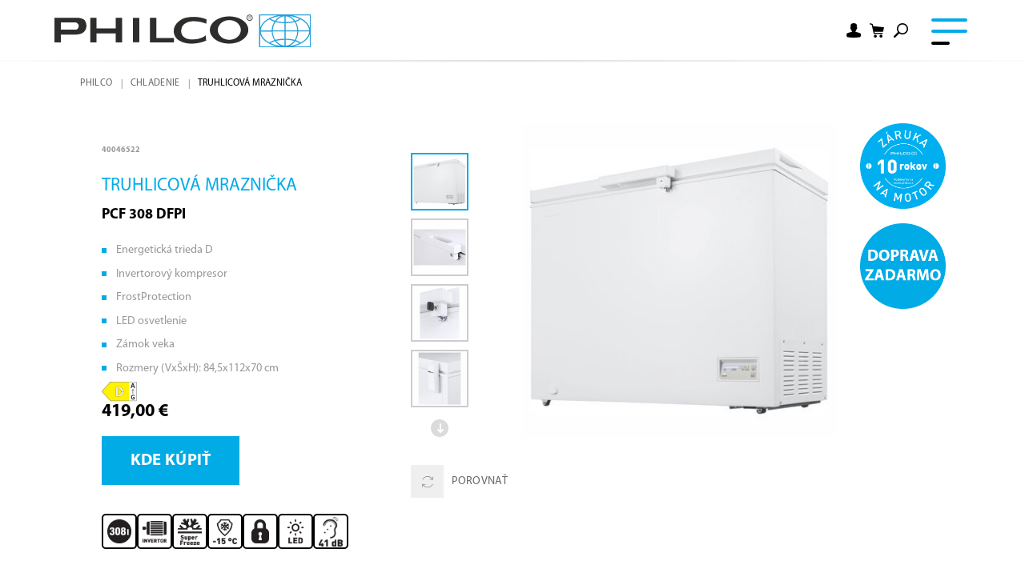

--- FILE ---
content_type: text/html; charset=utf-8
request_url: https://www.philco.sk/truhlicova-mraznicka/pcf-308-dfpi
body_size: 15938
content:


<!DOCTYPE html>
<html lang="sk">
<head>
    <meta charset="utf-8" />
    <meta name="viewport" content="width=device-width, initial-scale=1.0">
    <meta name="robots" content="index, follow" />
    <meta name="theme-color" content="#00abe6" />
    
    
    <link rel="preconnect" href="https://fonts.googleapis.com">
    <link rel="preconnect" href="https://fonts.gstatic.com" crossorigin>
    <link href="https://fonts.googleapis.com/css2?family=Source+Sans+3:wght@400;600&display=swap" rel="stylesheet">

    <meta content="Philco, mraznička, mrazničky, zásuvková mraznička, jednodverová mraznička, truhlicové, truhlice, zásuvkové, šuflíkové, policové, skriňová, PCF 308 DFPI" name="keywords" />
<meta content="Truhlicová mraznička | PCF 308 DFPI" property="og:title" />
<meta content="Invertorová truhlicová mraznička Philco PCF 308 DFPI s objemom 308 l. Jedná sa o spracovanie v úspornej energetickej triede D s LED osvetlením a elektronickým ovládaním." property="og:description" />
<meta content="https://www.philco.sk/getmedia/97d258a6-26c4-4f34-bbe1-bc24df98b766/40046522.jpg.aspx?width=2100&amp;height=2100&amp;ext=.jpg" property="og:image" />
<meta content="EUR" property="product:price:currency" />
<meta content="419" property="product:price:amount" />
        <meta content="Invertorov&#225; truhlicov&#225; mraznička Philco PCF 308 DFPI s objemom 308 l. Jedn&#225; sa o spracovanie v &#250;spornej energetickej triede D s LED osvetlen&#237;m a elektronick&#253;m ovl&#225;dan&#237;m." name="description" />
            <link rel="alternate" hreflang="sk-sk" href="https://www.philco.sk/chladenie/mraznicky/truhlicove" />
        <link rel="alternate" hreflang="cs-cz" href="https://www.philco.cz/chlazeni/mraznicky/truhlicove" />
        <link rel="alternate" hreflang="pl-pl" href="https://www.philco.pl/produkty/chlazeni/mraznicky/truhlicove" />
        <link rel="alternate" hreflang="hu-hu" href="https://www.philco.hu/huto/mraznicky/truhlicove" />
        <link rel="alternate" hreflang="en-gb" href="https://www.philco-intl.eu/products/chlazeni/mraznicky/truhlicove" />
        <link rel="alternate" hreflang="en-gb" href="https://www.philco-intl.eu/products/chlazeni/mraznicky/truhlicove" />


    <title>Truhlicov&#225; mraznička | PCF 308 DFPI</title>

    <script>
        var webp = new Image(); webp.onerror = function () { document.getElementsByTagName('html')[0].classList.add('no-webp'); }; webp.onload = function () { document.getElementsByTagName('html')[0].classList.add('webp'); }; webp.src = '[data-uri]';
    </script>

    <!-- Google Tag Manager -->
<script>(function(w,d,s,l,i){w[l]=w[l]||[];w[l].push({'gtm.start':
new Date().getTime(),event:'gtm.js'});var f=d.getElementsByTagName(s)[0],
j=d.createElement(s),dl=l!='dataLayer'?'&l='+l:'';j.async=true;j.src=
'https://www.googletagmanager.com/gtm.js?id='+i+dl;f.parentNode.insertBefore(j,f);
})(window,document,'script','dataLayer','GTM-PV9ZD2');</script>
<!-- End Google Tag Manager -->
<!-- Ahrefs -->
<script src="https://analytics.ahrefs.com/analytics.js" data-key="nE5DzmY3mjLkxK585E7ZLQ" async></script>
<!-- End Ahrefs -->


    <link href="/Philco/media/system/css/main?v=1yZw740flMF9kmdjSut5_73HHSiEKbOO4sH56Wo1a6M1" rel="stylesheet"/>


</head>
<body class="SKSK Chrome" data-locale="sk-SK">

    <!-- Google Tag Manager (noscript) -->
<noscript><iframe src="https://www.googletagmanager.com/ns.html?id=GTM-PV9ZD2"
height="0" width="0" style="display:none;visibility:hidden"></iframe></noscript>
<!-- End Google Tag Manager (noscript) -->
    <script type="application/ld+json">{
  "@context": "http://schema.org",
  "@type": "Product",
  "name": "Truhlicová mraznička | PCF 308 DFPI",
  "image": "/getmedia/97d258a6-26c4-4f34-bbe1-bc24df98b766/40046522.jpg.aspx?width=2100&height=2100&ext=.jpg",
  "description": "Invertorová truhlicová mraznička Philco PCF 308 DFPI s objemom 308 l. Jedná sa o spracovanie v úspornej energetickej triede D s LED osvetlením a elektronickým ovládaním.",
  "sku": "14084",
  "offers": {
    "@context": "http://schema.org",
    "@type": "Offer",
    "url": "https://www.philco.sk/truhlicova-mraznicka/pcf-308-dfpi",
    "validFrom": "0001-01-01T00:00:00",
    "price": 419.0000,
    "availability": "https://schema.org/OutOfStock",
    "priceCurrency": "EUR"
  }
}</script>
<script type="application/ld+json">{
  "@context": "http://schema.org",
  "@type": "BreadcrumbList",
  "itemListElement": [
    {
      "@type": "ListItem",
      "position": 1,
      "item": {
        "@id": "https://www.philco.sk/chladenie",
        "name": "Chladenie",
        "image": ""
      }
    }
  ]
}</script>
<script type="application/ld+json">{
  "@context": "http://schema.org",
  "@type": "HomeGoodsStore",
  "vatid": "",
  "image": "",
  "name": "FAST PLUS, a.s.",
  "email": "info@philco.sk",
  "telephone": "",
  "address": {
    "@context": "http://schema.org",
    "@type": "PostalAddress",
    "streetAddress": "",
    "addressLocality": "Bratislava, Na Pántoch 18",
    "addressRegion": "",
    "postalCode": ""
  }
}</script>
    
    

    
<header>
    <div class="pux-container header-container">
        <div class="header">

            <div class="header-logo">
                <a href="/">
                    <img src="/Philco/media/system/img/logo.svg" alt="Philco" />
                    <span>Philco</span>
                </a>
            </div>
            <nav class="header-menu">
                

    <ul>
            <li>
                    <a href="/produkty" class=" active">
                        <div class="header-menu-item-icon-wrap">
                                <img class="header-menu-item-icon" loading="lazy" fetchpriority="low" src="/getmedia/87eb3820-3811-4c19-b077-af5719dad51c/category-2.svg.aspx?ext=.svg" alt="" />
                        </div>
                        Produkty
                            <span class="menu-openner"></span>
                    </a>

    <ul>
            <li>
                    <a href="/male-spotrebice-sk" class="">
                        <div class="header-menu-item-icon-wrap">
                                <img class="header-menu-item-icon" loading="lazy" fetchpriority="low" src="/getmedia/78b745d1-68dc-462f-97e5-48adf5e38ecd/PHILCO_web_2022_ikony_male-spotrebice.svg.aspx?ext=.svg" alt="" />
                        </div>
                        Mal&#233; spotrebiče
                            <span class="menu-openner"></span>
                    </a>

    <ul>
            <li>
                    <a href="/male-spotrebice-sk?category=priprava-caje-a-kavy" class="">
                        <div class="header-menu-item-icon-wrap">
                        </div>
                        Pr&#237;prava čaju a&#160;k&#225;vy
                    </a>

            </li>
            <li>
                    <a href="/male-spotrebice-sk?category=vareni-peceni-a-uprava-potravin" class="">
                        <div class="header-menu-item-icon-wrap">
                        </div>
                        Pečenie a&#160;pr&#237;prava pečiva
                    </a>

            </li>
            <li>
                    <a href="/produkty/male-spotrebice?category=odstavnovani" class="">
                        <div class="header-menu-item-icon-wrap">
                        </div>
                        Odšťavovanie
                    </a>

            </li>
            <li>
                    <a href="/male-spotrebice-sk?category=mixovani-a-slehani" class="">
                        <div class="header-menu-item-icon-wrap">
                        </div>
                        Mixovanie a&#160;šľahanie
                    </a>

            </li>
            <li>
                    <a href="/male-spotrebice-sk?category=krajeni-a-sekani" class="">
                        <div class="header-menu-item-icon-wrap">
                        </div>
                        Kr&#225;janie a&#160;sekanie
                    </a>

            </li>
    </ul>
            </li>
            <li>
                    <a href="/pranie" class="">
                        <div class="header-menu-item-icon-wrap">
                                <img class="header-menu-item-icon" loading="lazy" fetchpriority="low" src="/getmedia/a05e5177-eb03-426d-8c41-bc11fd04454b/PHILCO_web_2022_ikony_prani-suseni.svg.aspx?ext=.svg" alt="" />
                        </div>
                        Pranie a sušenie
                            <span class="menu-openner"></span>
                    </a>

    <ul>
            <li>
                    <a href="/pranie?category=pracky" class="">
                        <div class="header-menu-item-icon-wrap">
                        </div>
                        Pr&#225;čky
                    </a>

            </li>
            <li>
                    <a href="/pranie?category=pracky-se-susickou" class="">
                        <div class="header-menu-item-icon-wrap">
                        </div>
                        Pr&#225;čky&#160;so sušičkou
                    </a>

            </li>
            <li>
                    <a href="/produkty/prani-a-suseni?category=susicky" class="">
                        <div class="header-menu-item-icon-wrap">
                        </div>
                        Sušičky
                    </a>

            </li>
    </ul>
            </li>
            <li>
                    <a href="/chladenie" class=" active">
                        <div class="header-menu-item-icon-wrap">
                                <img class="header-menu-item-icon" loading="lazy" fetchpriority="low" src="/getmedia/83a3a791-5d85-42ad-a2b9-490e72266c46/PHILCO_web_2022_ikony_chlazeni_1.svg.aspx?ext=.svg" alt="" />
                        </div>
                        Chladenie
                            <span class="menu-openner"></span>
                    </a>

    <ul>
            <li>
                    <a href="/chladenie?category=chladnicky" class="">
                        <div class="header-menu-item-icon-wrap">
                        </div>
                        Chladničky
                    </a>

            </li>
            <li>
                    <a href="/chladenie?category=mraznicky" class=" active">
                        <div class="header-menu-item-icon-wrap">
                        </div>
                        Mrazničky
                    </a>

            </li>
            <li>
                    <a href="/chladenie?category=vinoteky" class="">
                        <div class="header-menu-item-icon-wrap">
                        </div>
                        V&#237;not&#233;ky
                    </a>

            </li>
    </ul>
            </li>
            <li>
                    <a href="/umyvanie" class="">
                        <div class="header-menu-item-icon-wrap">
                                <img class="header-menu-item-icon" loading="lazy" fetchpriority="low" src="/getmedia/1ae3124a-66a4-4d53-b6c5-f2ec5e41250e/PHILCO_web_2022_ikony_myti.svg.aspx?ext=.svg" alt="" />
                        </div>
                        Um&#253;vačky riadu
                            <span class="menu-openner"></span>
                    </a>

    <ul>
            <li>
                    <a href="/umyvanie?category=mycky-nadobi-siroke" class="">
                        <div class="header-menu-item-icon-wrap">
                        </div>
                        Um&#253;vačky širok&#233;
                    </a>

            </li>
            <li>
                    <a href="/umyvanie?category=mycky-nadobi-uzke" class="">
                        <div class="header-menu-item-icon-wrap">
                        </div>
                        Um&#253;vačky &#250;zke
                    </a>

            </li>
            <li>
                    <a href="/umyvanie?category=mycky-nadobi-stolni" class="">
                        <div class="header-menu-item-icon-wrap">
                        </div>
                        Stoln&#233; um&#253;vačky
                    </a>

            </li>
            <li>
                    <a href="/umyvanie?category=mycky-nadobi-vestavne" class="">
                        <div class="header-menu-item-icon-wrap">
                        </div>
                        Um&#253;vačky vstavan&#233;
                    </a>

            </li>
    </ul>
            </li>
            <li>
                    <a href="/vstavane-spotrebice" class="">
                        <div class="header-menu-item-icon-wrap">
                                <img class="header-menu-item-icon" loading="lazy" fetchpriority="low" src="/getmedia/0203a1aa-e4b8-475b-a976-22717c38422d/PHILCO_web_2022_ikony_vestavba.svg.aspx?ext=.svg" alt="" />
                        </div>
                        Vstavan&#233; spotrebiče
                            <span class="menu-openner"></span>
                    </a>

    <ul>
            <li>
                    <a href="/vstavane-spotrebice?category=prani" class="">
                        <div class="header-menu-item-icon-wrap">
                        </div>
                        Pranie a sušenie
                    </a>

            </li>
            <li>
                    <a href="/vstavane-spotrebice?category=chlazeni" class="">
                        <div class="header-menu-item-icon-wrap">
                        </div>
                        Chladenie
                    </a>

            </li>
            <li>
                    <a href="/vstavane-spotrebice?category=myti" class="">
                        <div class="header-menu-item-icon-wrap">
                        </div>
                        Um&#253;vačky riadu
                    </a>

            </li>
            <li>
                    <a href="/vstavane-spotrebice?category=varenie" class="">
                        <div class="header-menu-item-icon-wrap">
                        </div>
                        Varenie
                    </a>

            </li>
    </ul>
            </li>
            <li>
                    <a href="/varenie" class="">
                        <div class="header-menu-item-icon-wrap">
                                <img class="header-menu-item-icon" loading="lazy" fetchpriority="low" src="/getmedia/2584ee3d-ed08-4551-8b5e-2dca99fdc449/PHILCO_web_2022_ikony_vareni.svg.aspx?ext=.svg" alt="" />
                        </div>
                        Varenie
                            <span class="menu-openner"></span>
                    </a>

    <ul>
            <li>
                    <a href="/varenie?category=pecici-trouby" class="">
                        <div class="header-menu-item-icon-wrap">
                        </div>
                        R&#250;ry
                    </a>

            </li>
            <li>
                    <a href="/varenie?category=varne-desky" class="">
                        <div class="header-menu-item-icon-wrap">
                        </div>
                        Varn&#233; dosky
                    </a>

            </li>
            <li>
                    <a href="/varenie?category=odsavace" class="">
                        <div class="header-menu-item-icon-wrap">
                        </div>
                        Ods&#225;vače
                    </a>

            </li>
            <li>
                    <a href="/varenie?category=kombinovane-sporaky" class="">
                        <div class="header-menu-item-icon-wrap">
                        </div>
                        Kombinovan&#233; spor&#225;ky
                    </a>

            </li>
            <li>
                    <a href="/varenie?category=mikrovlnne-trouby" class="">
                        <div class="header-menu-item-icon-wrap">
                        </div>
                        Mikrovlnn&#233; r&#250;ry
                    </a>

            </li>
            <li>
                    <a href="/varenie?category=doplnky" class="">
                        <div class="header-menu-item-icon-wrap">
                        </div>
                        Pr&#237;slušenstvo 
                    </a>

            </li>
    </ul>
            </li>
    </ul>
            </li>
            <li>
                    <a href="/kde-kupit" class="">
                        <div class="header-menu-item-icon-wrap">
                        </div>
                        Predajcovia
                    </a>

            </li>
            <li>
                    <a href="/sluzby-plus" class="bold">
                        <div class="header-menu-item-icon-wrap">
                        </div>
                        Služby+
                    </a>

            </li>
            <li>
                    <a href="/podpora" class="">
                        <div class="header-menu-item-icon-wrap">
                        </div>
                        Podpora
                    </a>

            </li>
            <li>
                    <a href="/servisne-miesta" class="">
                        <div class="header-menu-item-icon-wrap">
                        </div>
                        Servis
                    </a>

            </li>
            <li>
                    <a href="/oznacke-sk" class="">
                        <div class="header-menu-item-icon-wrap">
                        </div>
                        O&#160;značke
                    </a>

            </li>
    </ul>

            </nav>
            <div class="header-user">
                        <div class="header-login" data-open-parent>
                            <!--[S:headeruserbox]--><div class="header-login-btn header-controls-item-inner login-item" data-open="login-window"></div><!--[S]-->
                            

    <div class="header-window" id="login-window">
        <div class="header-window-close"></div>
        <div class="header-window-inner">
            <div class="header-window-inner-block">
                <form action="/account/prihlasenie" data-ajax="true" data-ajax-complete="pux.ajax.handleComponentResult" data-ajax-mode="replace" data-ajax-update="#login-form-header" data-ajax-url="/account/prihlasenie" id="login-form-header" method="post">    <h4 class="mt-0">Prihl&#225;senie</h4>
    <div>
        <label class="required" for="Username">E-mail</label>
        <input data-val="true" data-val-maxlength="Pux.Login.Validation.MaxLength" data-val-maxlength-max="100" data-val-required="Musíš zadať email" id="Username" name="Username" type="text" value="" />
        <span class="field-validation-valid" data-valmsg-for="Username" data-valmsg-replace="true"></span>
    </div>
    <div>
        <label class="required" for="Password">Heslo</label>
        <input data-val="true" data-val-maxlength="Pux.Login.Validation.MaxLength" data-val-maxlength-max="100" data-val-required="Zadaj prosím svoje heslo" id="Password" name="Password" type="password" />
        <span class="field-validation-valid" data-valmsg-for="Password" data-valmsg-replace="true"></span>
    </div>
    <div class="mt-30 checkbox">
        <input data-val="true" data-val-required="The Zapamätať field is required." id="StaySignedInHeader" name="StaySignedIn" type="checkbox" value="true" /><input name="StaySignedIn" type="hidden" value="false" />
        <label for="StaySignedInHeader">Zapam&#228;tať</label>
    </div>
    <div class="header-login-form-option mt-20 mb-20">
        <a href="/account/requestpasswordreset">Zabudnut&#233; heslo?</a>
    </div>
    <div class="header-login-form-option mb-10">
        <button type="submit" class="btn btn-primary btn-ajax">Prihl&#225;siť sa</button>
    </div>
    <div class="header-login-form-option">
        <a class="btn btn-default" href="/account/registracia">Zaregistruj sa</a>
    </div>
<input name="__RequestVerificationToken" type="hidden" value="h_LJhNxmPtndW16RC6ptCsVbbbv2Rk6MFLgqjT0j1EKkGkmb-xYFHShAN2R3ALY2-9EBmdD9Xfs1Af0N4CMUorho8io68ZzK-z0VGQKOFpI1" />    <input type="hidden" name="source" value="header" />
</form>
            </div>
        </div>
    </div>
    <div class="header-window" id="user-window" data-preview-url="/user/account/header-navigation">
        <div class="header-window-close"></div>
        <div class="header-window-inner" id="user-window-inner"></div>
    </div>

                        </div>
<!--[S:shoppingcartbox]--><div class="header-cart " data-open-parent  id="cart-window-outer" data-cart-preview-url="/cart/preview" data-empty-text="Philco.Header.Cart.InitValue" >
    <a href="/cart/items" class="header-cart-link" aria-label="Shopping cart" data-open="cart-window">
        <span class="header-cart-count" data-cart-preview-selector="items-count"></span>
        <!--<span class="header-cart-price" data-cart-preview-selector="total-price">Philco.Header.Cart.InitValue</span>-->
    </a>
    <div class="header-window" id="cart-window">
        <div class="header-window-close"></div>
        <div class="header-window-inner" data-cart-preview-selector="cart-content"></div>
    </div>
</div><!--[S]-->                <div class="header-search" data-open-parent>
                    <a class="header-search-openner" data-open="search-window"></a>
                    <div class="header-window search-window" id="search-window">
    <div class="header-window-close"></div>
    <div class="header-window-inner">
        <div class="pux-container header-search-container">
            <div class="header-search-inner" id="header-search">
                <form action="/vyhledavani"
                      data-search
                      data-search-url="/search/whisperer"
                      data-search-loading="immediate">
                    <div class="header-search-controls">
                        <input type="search" name="searchtext" required class="header-search-controls-input search-panel-input" placeholder="Vyhľad&#225;vajte podľa značky, modelov&#233;ho radu, n&#225;zvu či referencie..." data-search-input />
                        <button type="submit" class="header-search-submit" data-search-submit="">Pux.HeaderSearch.SearchButton</button>
                    </div>
                    <div class="header-search-results" data-search-results></div>
                </form>
            </div>
        </div>
    </div>
</div>


                </div>
                <div class="header-compare">
                    <a href="/compare" data-compare-header class="header-controls-item-inner compare-item"><span></span></a>
                </div>
            </div>
            <div class="header-hamburger" data-hamburger>
                <a class="open-menu">
                    <span></span>
                </a>
            </div>
        </div>
    </div>
    <div class="notification-box" data-notification="container"></div>
</header>
<div class="header-spacing"></div>



    <!-- Main Content -->
    <main>
        





    <!-- Data Layer -->
<script type="text/javascript">dataLayer = window.dataLayer || [];dataLayer.push({"event":"fireRemarketingTag","google_tag_params":{"ecomm_name":"PCF 308 DFPI","item_category":"Truhlicové","ecomm_pvalue_without_vat":340.6500,"ecomm_vat_value":78.3500,"ecomm_prodid":"40046522","ecomm_pvalue":419.0000,"ecomm_pagetype":"product","ecomm_currency":"EUR"}})</script>
<script>
    (function (t, r, a, c, k, i, n, g) {
        t['ROIDataObject'] = k;
        t[k] = t[k] || function () { (t[k].q = t[k].q || []).push(arguments) }, t[k].c = i; n = r.createElement(a),
            g = r.getElementsByTagName(a)[0]; n.async = 1; n.src = c; g.parentNode.insertBefore(n, g)
    })(window, document, 'script', '//www.heureka.cz/ocm/sdk.js?version=2&page=product_detail', 'heureka', 'cz');
</script>



<div data-async-container>
    <div class="pux-container">
            <div class="breadcrumbs">
        <div class="pux-container">
            <div class="breadcrumbs-inner">
                    <div class="breadcrumbs-item">
                        <a href="/">Philco</a>
                    </div>
                    <span class="breadcrumbs-separator icon-arrow3"></span>
                    <div class="breadcrumbs-item">
                        <a href="/chladenie">Chladenie</a>
                    </div>
                    <span class="breadcrumbs-separator icon-arrow3"></span>
                <div class="breadcrumbs-item breadcrumbs-item-last">
                    <span>Truhlicová mraznička</span>
                </div>
            </div>
        </div>
    </div>

        <input type="number" value="327" style="display:none" class="hidden-product-id" />
        <div class="product-detail">
            <div class="product-detail-top">
                <div class="product-detail-main">
                    <div class="product-detail-main-inner">
                        <div class="product-detail-main-content product-list">
                            <span class="product-catalog-number">40046522</span>
                            <h1 class="product-detail-title">
                                Truhlicov&#225; mraznička
                                    <div class="product-subtitle">
                                        PCF 308 DFPI
                                    </div>
                            </h1>
                            <ul>
	<li>Energetická trieda D</li>
	<li>Invertorový kompresor</li>
	<li>FrostProtection</li>
	<li>LED osvetlenie</li>
	<li>Zámok veka</li>
	<li>Rozmery (VxŠxH): 84,5x112x70 cm</li>
</ul>

                                <div class="product-item-energetic">
                                    <img data-lazy-type="img" data-svg="/Philco/media/content/Energy classes/energy-label-D.svg" alt="Philco.Product.Energetic.Class" />
                                </div>
                        </div>
                                                    <div class="product-detail-cart">
                                    <div class="product-detail-cart-prices">
                                            <div id="price" class="price-normal">419,00 €</div>
                                    </div>
                                                                    <div class="product-detail-cart-controls">
                                        <div class="inquiry-box">
                                            <a href=/kde-kupit#map class="btn btn-primary">Kde k&#250;piť</a>
                                        </div>
                                    </div>
                            </div>
                        
                            <div class="product-detail-pictograms">
                                    <div data-toggle="tooltip" data-title="Objem mrazničky 308 l" class="product-detail-pictograms-images">
                                        <img src="/getmedia/39d1a9da-56c8-4602-873e-148e07c26db4/objem-308l.png.aspx?width=339&amp;height=339&amp;ext=.png" alt="Objem mrazničky 308 l" />
                                    </div>
                                    <div data-toggle="tooltip" data-title="Invertorov&#253; motor so z&#225;rukou 10 rokov je technologickou špičkou v konštrukcii motora, ktor&#225; predstavuje &#250;sporn&#250; a tichšiu prev&#225;dzku s dlhou životnosťou." class="product-detail-pictograms-images">
                                        <img src="/getmedia/c4a45b0e-eb4e-4730-bf13-293fd03533c0/invertor.png.aspx?width=315&amp;height=286&amp;ext=.png" alt="Invertorov&#253; motor so z&#225;rukou 10 rokov je technologickou špičkou v konštrukcii motora, ktor&#225; predstavuje &#250;sporn&#250; a tichšiu prev&#225;dzku s dlhou životnosťou." />
                                    </div>
                                    <div data-toggle="tooltip" data-title="Super Freeze - funkcia r&#253;chleho zmrazenia potrav&#237;n vložen&#253;ch do mrazničky." class="product-detail-pictograms-images">
                                        <img src="/getmedia/cb0a158d-5a26-4dec-aae0-5a25da0ca584/super_freeze.png.aspx?width=292&amp;height=322&amp;ext=.png" alt="Super Freeze - funkcia r&#253;chleho zmrazenia potrav&#237;n vložen&#253;ch do mrazničky." />
                                    </div>
                                    <div data-toggle="tooltip" data-title="Frost Protection - inovat&#237;vne technol&#243;gie FrostProtection umožnuje spr&#225;vne fungovanie spotrebiča až do -15 &#176;C okolitej teploty, napr&#237;klad celoročn&#250; prev&#225;dzku v gar&#225;ži alebo na chalupe." class="product-detail-pictograms-images">
                                        <img src="/getmedia/a39e151b-1922-4156-8f4b-40bb6e42d29c/frost_protection.png.aspx?width=326&amp;height=344&amp;ext=.png" alt="Frost Protection - inovat&#237;vne technol&#243;gie FrostProtection umožnuje spr&#225;vne fungovanie spotrebiča až do -15 &#176;C okolitej teploty, napr&#237;klad celoročn&#250; prev&#225;dzku v gar&#225;ži alebo na chalupe." />
                                    </div>
                                    <div data-toggle="tooltip" data-title="Z&#225;mok dver&#237;" class="product-detail-pictograms-images">
                                        <img src="/getmedia/35b0b165-d550-40f3-b456-799b42d5e441/Zamek.png.aspx?width=296&amp;height=296&amp;ext=.png" alt="Z&#225;mok dver&#237;" />
                                    </div>
                                    <div data-toggle="tooltip" data-title="LED osvetlenie" class="product-detail-pictograms-images">
                                        <img src="/getmedia/ba5d785e-8c05-44bc-9547-562db12fe941/Svetlo-LED_1.png.aspx?width=339&amp;height=339&amp;ext=.png" alt="LED osvetlenie" />
                                    </div>
                                    <div data-toggle="tooltip" data-title="Hlučnosť 41 dB" class="product-detail-pictograms-images">
                                        <img src="/getmedia/621a1b6b-aa56-4b48-a681-19da20601006/hlucnost_41-db.png.aspx?width=290&amp;height=357&amp;ext=.png" alt="Hlučnosť 41 dB" />
                                    </div>
                            </div>
                    </div>
                </div>
                <div class="product-detail-gallery">
                    <div class="product-detail-gallery-inner">
                        


<div class="product-gallery">
        <div class="product-gallery-side">
            <div class="product-gallery-side-inner">
                <div class="product-gallery-side-slider" data-product-gallery-init="side">
                        <div data-product-gallery-side-item class="product-gallery-list-item slick-current" data-id="0">
                            <img data-lazy-type="img" data-img="/Philco/media/static-media/97d258a6-26c4-4f34-bbe1-bc24df98b766@w600.jpg" data-webp="/Philco/media/static-media/97d258a6-26c4-4f34-bbe1-bc24df98b766@w600.webp" alt="Truhlicov&#225; mraznička">
                        </div>
                                            <div data-product-gallery-side-item class="product-gallery-list-item" data-id="1">
                            <img data-lazy-type="img" data-img="/Philco/media/static-media/19ccc667-9841-4c9f-9e4b-79c69fe54d41@w600.jpg" data-webp="/Philco/media/static-media/19ccc667-9841-4c9f-9e4b-79c69fe54d41@w600.webp" alt="40046522-03">
                        </div>
                        <div data-product-gallery-side-item class="product-gallery-list-item" data-id="2">
                            <img data-lazy-type="img" data-img="/Philco/media/static-media/1f40f9b0-f221-432c-9e62-d108562e11fb@w600.jpg" data-webp="/Philco/media/static-media/1f40f9b0-f221-432c-9e62-d108562e11fb@w600.webp" alt="40046522-04">
                        </div>
                        <div data-product-gallery-side-item class="product-gallery-list-item" data-id="3">
                            <img data-lazy-type="img" data-img="/Philco/media/static-media/4b2a0eca-396b-4fa8-a987-4bf576b28cab@w600.jpg" data-webp="/Philco/media/static-media/4b2a0eca-396b-4fa8-a987-4bf576b28cab@w600.webp" alt="40046522-05">
                        </div>
                        <div data-product-gallery-side-item class="product-gallery-list-item" data-id="4">
                            <img data-lazy-type="img" data-img="/Philco/media/static-media/83308194-51af-410a-9ede-e8e14a3a8b00@w600.jpg" data-webp="/Philco/media/static-media/83308194-51af-410a-9ede-e8e14a3a8b00@w600.webp" alt="40046522-99">
                        </div>
                                    </div>
            </div>
            <div class="product-item-compare-energetic add" data-compare="327">
                <div class="product-item-compare">
                    <a onclick="philco.documentTagger.compareAdd(this)">
                        <span class="product-item-compare-icon"></span>
                        Porovnať
                    </a>
                </div>
                <div class="compare-modal">
                    <a class="compare-modal-close" onclick="philco.documentTagger.compareClose(this)">x</a>
                    <div class="compare-modal-title">
                        Pridan&#233; na porovnanie
                    </div>
                    <a class="btn btn-default" onclick="philco.documentTagger.redirect('/compare'); return false;">Zobraziť porovnanie</a>
                    <a class="btn btn-default btn-remove" onclick="philco.documentTagger.compareRemove(this)">Odstr&#225;niť z porovnania</a>
                </div>
            </div>


        </div>
    <div class="product-gallery-main ">
            <div class="product-gallery-main-slider" data-product-gallery-init="main">
                    <a href="/getmedia/97d258a6-26c4-4f34-bbe1-bc24df98b766/40046522.jpg.aspx?width=2100&amp;height=2100&amp;ext=.jpg" data-fancybox="product" data-product-gallery-main-item class="product-gallery-list-item" data-id="0">
                        <img data-lazy-type="img" data-img="/Philco/media/static-media/97d258a6-26c4-4f34-bbe1-bc24df98b766@w600.jpg" data-webp="/Philco/media/static-media/97d258a6-26c4-4f34-bbe1-bc24df98b766@w600.webp" alt="Truhlicov&#225; mraznička" />
                    </a>
                                    <a href="/Philco/media/content/product/40046522-03.jpg" data-fancybox="product" data-product-gallery-main-item class="product-gallery-list-item" data-id="1">
                        <img data-lazy-type="img" data-img="/Philco/media/static-media/19ccc667-9841-4c9f-9e4b-79c69fe54d41@w600.jpg" data-webp="/Philco/media/static-media/19ccc667-9841-4c9f-9e4b-79c69fe54d41@w600.webp" alt="40046522-03" />
                    </a>
                    <a href="/Philco/media/content/product/40046522-04.jpg" data-fancybox="product" data-product-gallery-main-item class="product-gallery-list-item" data-id="2">
                        <img data-lazy-type="img" data-img="/Philco/media/static-media/1f40f9b0-f221-432c-9e62-d108562e11fb@w600.jpg" data-webp="/Philco/media/static-media/1f40f9b0-f221-432c-9e62-d108562e11fb@w600.webp" alt="40046522-04" />
                    </a>
                    <a href="/Philco/media/content/product/40046522-05.jpg" data-fancybox="product" data-product-gallery-main-item class="product-gallery-list-item" data-id="3">
                        <img data-lazy-type="img" data-img="/Philco/media/static-media/4b2a0eca-396b-4fa8-a987-4bf576b28cab@w600.jpg" data-webp="/Philco/media/static-media/4b2a0eca-396b-4fa8-a987-4bf576b28cab@w600.webp" alt="40046522-05" />
                    </a>
                    <a href="/Philco/media/content/product/40046522-99.jpg" data-fancybox="product" data-product-gallery-main-item class="product-gallery-list-item" data-id="4">
                        <img data-lazy-type="img" data-img="/Philco/media/static-media/83308194-51af-410a-9ede-e8e14a3a8b00@w600.jpg" data-webp="/Philco/media/static-media/83308194-51af-410a-9ede-e8e14a3a8b00@w600.webp" alt="40046522-99" />
                    </a>
                            </div>
        

        <div class="product-detail-gallery-labels">
                                <div class="label-item image-item" >
                                    <img data-lazy-type="img" data-svg="/getmedia/c7ec8cd8-1c0c-4efe-a503-176416a9ebcb/Philco_zaruka_motor_SK.png.aspx?width=400&amp;height=400&amp;ext=.png" alt="Z&#225;ruka 10 let_sk" />
                                    
                                </div>
                                        <div class="label-item image-item">
                                <img data-lazy-type="img" data-svg="/getmedia/09508073-dd71-4e1e-88a4-f07fb7a654ae/doprava_zadarmo_modra.png.aspx?width=192&amp;height=192&amp;ext=.png" alt="Doprava ZADARMO" />
                                
                            </div>

        </div>
    </div>
</div>
                    </div>
                </div>
            </div>
            <div class="product-detail-info">
                    <div class="product-detail-info-container">
                            <div class="product-detail-info-description">
                                <div class="product-detail-info-description-inner">
                                    <h3 class="h5">Popis</h3>
                                    Invertorová truhlicová mraznička <strong>Philco PCF 308 DFPI</strong> s <strong>objemom 308 l</strong>. Jedná sa o spracovanie v úspornej energetickej triede D s <strong>LED osvetlením</strong> a elektronickým ovládaním.<br />
<br />
Na <strong>invertorový motor</strong> poskytujeme <strong>záruku 10 rokov</strong>. Mraznička je vybavená <strong>technológiou FrostProtection</strong>, ktorá umožňuje <strong>správne fungovanie mrazničky až do -15&deg;C okolitej teploty</strong>.<br />
&nbsp;
<ul>
	<li>Vnútorná teplota mrazničky:</li>
	<li>MIN cca -12&deg;C</li>
	<li>NORMAL cca -18&deg;C</li>
	<li>MAX cca -23&deg;C</li>
	<li>(Vnútorná teplota v mrazničke je vždy závislá od množstva práve vložených potravín, okolitej teplote a mnohých ďalších faktorov)</li>
	<li>Super Freeze - rýchle zmrazenie</li>
	<li>Frost Protection - umožňuje správne fungovanie mrazničky až do -15&deg;C okolitej teploty</li>
	<li>Invertorový kompresor - 10 rokov záruka na motor</li>
	<li>LED osvetlenie</li>
	<li>Displej</li>
	<li>Otočné kolieska</li>
	<li>Kondenzačný ventil</li>
	<li>Varovný indikátor vysokej teploty</li>
	<li>1x Drôtený košík na potraviny</li>
	<li>Zámok veka</li>
</ul>

                                </div>
                            </div>

                        <div class="product-detail-info-bottom">
                                <div class="product-detail-info-parameters">
                                    <h3 class="h5">Technick&#253; popis</h3>


<span>Energetick&#225; trieda :  D <br /></span>

<span>Možnosť umiestnenia :  Voľne stojaci <br /></span>

<span>Prevedenie :  Truhlicov&#233; <br /></span>

<span>Trieda emisie hluku :  C <br /></span>

<span>Objem mrazničky (l) :  308 <br /></span>

<span>Ročn&#225; spotreba energie :  188 kWh <br /></span>

<span>Mraziaci v&#253;kon :  15 kg/deň <br /></span>

<span>Akumulačn&#225; doba :  36 h <br /></span>

<span>Super Mrazenie :  &#193;no <br /></span>

<span>Hlučnosť :  41 dB <br /></span>

<span>Klimatick&#225; trieda :  SN_N_ST_T <br /></span>

<span>V&#253;ška (cm) :  84.5 <br /></span>

<span>Š&#237;rka (cm) :  112 <br /></span>

<span>Hĺbka (cm) :  70 <br /></span>

<span>Farba :  Biela <br /></span>

<span>N&#225;zov certifik&#225;cie :  EPREL <br /></span>

<span>K&#243;d certifik&#225;cie :  1427003 <br /></span>

<span>Certifikačn&#225; inštit&#250;cia :  EC <br /></span>                                </div>
                                                    </div>
                    </div>
                <div class="product-detail-info-extra">

                        <div class="product-detail-downloads">
                            <div class="product-detail-downloads">
                                <h3 class="h5">Na stiahnutie</h3>
                                <div class="product-downloads-container">
                                        <a class="product-downloads-item type-energy" href="https://data.fast.eu/energy/40/40046522/40046522-energy.pdf" target="_blank"><span>Energetick&#253; št&#237;tok</span></a>
                                        <a class="product-downloads-item type-info" href="https://data.fast.eu/info/40/40046522/40046522-info-en.pdf" target="_blank"><span>Informačn&#253; list /EN/</span></a>
                                        <a class="product-downloads-item type-info" href="https://data.fast.eu/info/40/40046522/40046522-info-sk.pdf" target="_blank"><span>Informačn&#253; list /SK/</span></a>
                                        <a class="product-downloads-item type-manual" href="https://data.fast.eu/manual/40/40046522/40046522-im-sk.pdf" target="_blank"><span>N&#225;vod na použitie /SK/</span></a>
                                        <a class="product-downloads-item type-manual" href="https://data.fast.eu/manual/40/40046522/40046522-im-en.pdf" target="_blank"><span>N&#225;vod na použitie /EN/</span></a>
                                        <a class="product-downloads-item type-pics" href="https://data.fast.eu/pics/40/40046522/40046522.zip" target="_blank"><span>Obr&#225;zky</span></a>
                                </div>
                            </div>
                        </div>
                </div>
            </div>
        </div>
    </div>


<div class="widget-container ">
        <div class="pux-container">
            <div class="card-container">
                    <a class="card-item" >
                        <div class="card-item-image">
                            <img alt="Invertor motor - mrazničky" data-lazy-type="img" data-img="/Philco/media/static-media/134e5f2a-7064-4f00-b89e-284cb46e7d16@w600.jpg" data-webp="/Philco/media/static-media/134e5f2a-7064-4f00-b89e-284cb46e7d16@w600.webp">
                        </div>
                        <div class="card-item-content">
                            <h3>Invertor Motor</h3>
Invertorový motor so <strong>zárukou 10 rokov</strong> je technologickou špičkou v konštrukcii motora, ktorá predstavuje <strong>úspornú&nbsp;a&nbsp;tichšiu prevádzku s dlhou životnosťou.</strong>
                        </div>
                    </a>
                    <a class="card-item" >
                        <div class="card-item-image">
                            <img alt="FrostProtection - chladničky" data-lazy-type="img" data-img="/Philco/media/static-media/51535162-d35b-43d7-bd84-7d40f4755598@w600.jpg" data-webp="/Philco/media/static-media/51535162-d35b-43d7-bd84-7d40f4755598@w600.webp">
                        </div>
                        <div class="card-item-content">
                            <h3>Frost Protection</h3>
Inovatívna technológia <strong>FrostProtection</strong> umožňuje správne fungovanie spotrebiča až do -15&deg;C okolitej teploty, napríklad celoročnú prevádzku v garáži alebo na chalupe.
                        </div>
                    </a>
                    <a class="card-item" >
                        <div class="card-item-image">
                            <img alt="SuperFreeze - mrazničky truhlicov&#233;" data-lazy-type="img" data-img="/Philco/media/static-media/a8160e13-20eb-4999-83f1-78de397bc867@w600.jpg" data-webp="/Philco/media/static-media/a8160e13-20eb-4999-83f1-78de397bc867@w600.webp">
                        </div>
                        <div class="card-item-content">
                            <h3>Super Freeze</h3>
Umožňuje nastaviť režim rýchleho zmrazenia potravín pre maximálne zachovanie živín aj čerstvej chuti.
                        </div>
                    </a>
            </div>
        </div>
</div>


</div>



<script src="/Philco/media/system/js/require/hc-app.js"></script>

<script type="text/javascript">
    function showCalc(event) {
        event && event.preventDefault();
        var priceText = document.getElementById('rawPrice').value;

        let app = document.createElement('hc-calc');
        app.callback = processCalcResult;
        app.apiKey = 'calculator_test_key';
        app.dataCalculatorBaseUrl ='https://apisk-test.homecredit.sk/verdun-train/public/v1/calculator/';
        app.productSetCode = 'COCHCONL';
        app.price = parseFloat(priceText) * 100;
        app.downPayment = 0;
        app.fixDownPayment = true;
        app.language = 'sk-SK';
        app.debug = false;
        app.isModal = true;
        document.body.appendChild(app);
    }
</script>


        <!-- Modal IE not supported-->
<div id="ie-warning-modal">
    <div class="overlay">
        <div class="modal-body">
            <div class="modal-header">
                <h2 class="modal-title mt-0 mb-0">V&#225;š prohl&#237;žeč IE11 plně nepodporuje zobrazen&#237; tohoto webu</h2>
                <button type="button" class="close">
                    <span>&times;</span>
                </button>
            </div>
            <div class="perex">Pre spr&#225;vne fungovanie si stiahni niektor&#253; z nasleduj&#250;cich prehliadačov</div>
            <ul>
                <li><a href="https://www.google.com/intl/cs_CZ/chrome/" target="_blank" rel="noopener">Chrome</a></li>
                <li><a href="https://www.mozilla.org/cs/firefox/new/" target="_blank" rel="noopener">Firefox</a></li>
            </ul>
            <div class="modal-footer">
                <button type="button" class="btn btn-primary btn-accept-warning">Rozum&#237;m</button>
            </div>
        </div>
    </div>
</div><!-- End of Modal IE not supported-->
        
<div class="modal add-to-cart-modal" id="upsellModal" tabindex="-1" role="dialog" aria-labelledby="upsellModal" aria-hidden="true">
    <div class="modal-dialog" role="document">
        <div class="modal-content">
            <div class="modal-header">
                <div class="modal-header-success">tovar bol pridan&#253; do koš&#237;ka</div>
                <div class="modal-header-faild">Incorrect code entered</div>
                <a class="modal-header-close" data-dismiss="modal" aria-label="Close"><span>Zavrieť</span></a>
            </div>
            <div class="modal-body">
                <div class="modal-body-inner"></div>
            </div>
            <div class="modal-footer">
                <div class="modal-footer-item">
                    <a class="btn btn-default" data-dismiss="modal" aria-label="Close">Sp&#228;ť na n&#225;kup</a>
                </div>
                <div class="modal-footer-item">
                    <a href="/cart/items" class="btn btn-primary">Prejsť do koš&#237;ka</a>
                </div>
            </div>
        </div>
    </div>
</div>

            <div class="modal fade Philco-modal" id="domain-modal" tabindex="-1" role="dialog" aria-labelledby="" aria-hidden="true">
        <div class="modal-dialog" role="document">
            <div class="modal-content">
                <div class="modal-header" data-lazy-type="div" data-svg="/Philco/media/system/img/lng-modal-bg.jpg">
                    <div class="h2 modal-title" id="exampleModalLongTitle">Philco.Modal.SelectDomainLanguage</div>
                    <button type="button" class="close" data-dismiss="modal" aria-label="Close">
                        <span aria-hidden="true">&times;</span>
                    </button>
                </div>
                <div class="modal-body">
                    <div class="change-domain-modal">
                        <div class="change-domain-header">
                            <div class="h4 mt-0">Philco.ChangeDomain.Title</div>
                        </div>
                        <div class="mt-20 mb-30">
                            Philco.ChangeDomain.Text
                        </div>
                        <a href="https://www.puxdesign.cz/truhlicova-mraznicka/pcf-308-dfpi" class="btn btn-primary">Philco.ChangeDomain.LinkText</a>
                    </div>
                </div>
            </div>
        </div>
    </div>

    </main>
    <!-- End of Main Content -->

    
<footer class='has-newsletter'>
    <div class="footer">
        <div class="pux-container">


<div id="newsletter-form">
    <div class="newsletter-container">
        <div class="newsletter-container-inner" data-placeholder="E-mail">
            <div class="newsletter-text">
                <div class="newsletter-title">
                    Chcete poznať všetky novinky ako prv&#253;?
                </div>
                Radi by sme V&#225;m posielali naše akcie a jedinečn&#233; zľavy. Stač&#237; zadať v&#225;š e-mail a je to.
                <input type="hidden" name="SiteName" value="Philco" />
            </div> 
<form action="/newsletter/subscribe" data-ajax="true" data-ajax-method="POST" data-ajax-mode="replace" data-ajax-success="newsletterReload" data-ajax-update="#newsletter-form" id="form1" method="post"><input name="__RequestVerificationToken" type="hidden" value="h_LJhNxmPtndW16RC6ptCsVbbbv2Rk6MFLgqjT0j1EKkGkmb-xYFHShAN2R3ALY2-9EBmdD9Xfs1Af0N4CMUorho8io68ZzK-z0VGQKOFpI1" />                    <div class="newsletter-form">
                        <div class="newsletter-form-input">
                            <label for="NewsletterEmail">Fast.Newsletter.Label</label>
                            <input class="text-box single-line" data-val="true" data-val-email="Musí to byť e-mail" data-val-required="Email je nutné vyplniť" id="NewsletterEmail" name="NewsletterEmail" placeholder="E-mail" type="email" value="" />
                            <span class="field-validation-valid" data-valmsg-for="NewsletterEmail" data-valmsg-replace="true"></span>
                        </div>
                        <div class="newsletter-form-submit">
                            <button class="FormButton btn btn-primary btn-submit">Prihl&#225;siť sa</button>
                        </div>
                        <div class="checkbox-label" for="NewsletterEmail">Prihl&#225;sen&#237;m sa na odber obchodn&#253;ch ozn&#225;men&#237; s&#250;hlas&#237;m so <a href="/ochrana-osobnych-udajov/">spracovan&#237;m osobn&#253;ch &#250;dajov</a></div>
                    </div>
<input id="CurrentCulture" name="CurrentCulture" type="hidden" value="sk-SK" /><input id="SiteName" name="SiteName" type="hidden" value="Philco" /></form>        </div>
    </div>
</div>
<script>
    newsletterReload = function (data) {
        $.validator.unobtrusive.parse(data);
    }
</script>            <div class="section-container white-box" >
    

<footer>
    <div class="footer">
        <div class="pux-container">
            <div class="footer-inner">
                <div class="footer-item">
                    <img src="/Philco/media/system/img/logo-footer.svg" alt="Philco" />
                    <div class="mt-15 mb-20">&#169; 2025 | Všetky pr&#225;va vyhraden&#233;</div>
                    <div>FAST PLUS, a.s.</div>
                    <div class="footer-language">
                        

<div class="language-selector-item">
    <span class="lang-item-link" data-toggle="modal" data-target="#languageModal">
        <div class="lang-item-ico lang-sk"></div>Slovenčina
    </span>
</div>


<div class="modal fade philco-modal modal-language" id="languageModal" tabindex="-1" role="dialog">
    <div class="modal-dialog" role="document">
        <div class="modal-content">
            <button type="button" class="close" data-dismiss="modal" aria-label="Close"></button>
            <div class="modal-header">
                <div class="language-title">
                    <h2>Vyberte jazyk</h2>
                </div>
                <button type="button" class="close" data-dismiss="modal" aria-label="Close">
                    <span aria-hidden="true">&times;</span>
                </button>
            </div>
            <div class="modal-body">

                <div class="language-container">
                                <div class="language-selector-item active">
                                    <span class="lang-item-link">
                                        <div class="lang-item-ico lang-sk"></div> Slovenčina
                                    </span>
                                </div>
                                <div class="language-selector-item">
                                    <a class="lang-item-link" href="https://www.philco.cz/">
                                        <div class="lang-item-ico lang-cz"></div> Čeština
                                    </a>
                                </div>
                                <div class="language-selector-item">
                                    <a class="lang-item-link" href="https://www.philco.pl/">
                                        <div class="lang-item-ico lang-pl"></div> Poľština
                                    </a>
                                </div>
                                <div class="language-selector-item">
                                    <a class="lang-item-link" href="https://www.philco.hu/">
                                        <div class="lang-item-ico lang-hu"></div> Maďarčina
                                    </a>
                                </div>
                                <div class="language-selector-item">
                                    <a class="lang-item-link" href="https://www.philco-intl.eu/">
                                        <div class="lang-item-ico lang-gb"></div> Angličtina
                                    </a>
                                </div>
                </div>
            </div>
        </div>
    </div>
</div>


                    </div>
                </div>
                <div class="footer-item">
                    <strong>Produkty</strong>
<ul>
	<li><a href="/male-spotrebice-sk">Malé spotrebiče</a></li>
	<li><a href="/pranie">Pranie a sušenie</a></li>
	<li><a href="/chladenie">Chladenie</a></li>
	<li><a href="/umyvanie">Umývačky riadu</a></li>
	<li><a href="/produkty/vareni">Varenie</a></li>
	<li><a href="/vstavane-spotrebice">Vstavané spotrebiče</a></li>
</ul>

                </div>
                <div class="footer-item">
                    <strong>Praktické informácie</strong>
<ul>
	<li><a href="/o-znacke">O značke</a></li>
	<li><a href="/kde-kupit">Kde kúpiť?</a></li>
	<li><a href="/doprava">Možnosti dOPRAV</a>Y</li>
	<li><a href="/servisne-miesta">Objednávka servisu</a></li>
	<li><a href="http://www.philco.sk/na-stiahnutie">DOKUMENTY&nbsp;NA STIAHNUTIE</a></li>
	<li><a href="/faq-sk">FAQ</a></li>
	<li><a href="/ochrana-osobnych-udajov">Ochrana osobných údajov</a></li>
	<li><a href="/obchodne-podmienky">Obchodné podmienky</a></li>
	<li><a href="/getmedia/dda7427b-3efd-4971-9a8e-bd7138eb9915/Reklamacny-poriadok_08_2024_philco.pdf">REKLAMAČNÝ PORIADOK</a></li>
	<li><a href="/getmedia/73f662fb-4990-466a-a666-5ca363e9b1e6/VSEOBECNY-STATUT-SUTAZI-PHILCO-NA-SOCIALNYCH-SIETACH-2.pdf.aspx" rel="noopener" target="_BLANK">Všeobecný štatút súťaží na sociálnych sieťach</a></li>
</ul>

                </div>
                <div class="footer-item">
                    <strong>Kontakt</strong>
<ul>
	<li>FAST PLUS, a.s.</li>
	<li>Bratislava - mestská časť Ružinov</li>
	<li>Vlčie hrdlo 90</li>
	<li>PSČ: 821 07</li>
	<li>
	<div class="text-small">Tel.: +421 2&nbsp; 2129 6971</div>
	</li>
	<li>E-mail: <a href="mailto:blava@philco.sk">info@philco.sk</a></li>
</ul>

                    <div class="social-container">
        <div class="social-box">
            <a class="social-link social-instagram" href="https://www.instagram.com/philco.sk/" target="_blank" rel="noopener" aria-label="Instagram"><span>Instagram</span></a>
        </div>
        <div class="social-box">
            <a class="social-link social-facebook" href="https://www.facebook.com/philco.sk/" target="_blank" rel="noopener" aria-label="Facebook"><span>Facebook</span></a>
        </div>
        <div class="social-box">
            <a class="social-link social-youtube" href="https://www.youtube.com/@PhilcoSlovakia" target="_blank" rel="noopener" aria-label="Youtube"><span>Youtube</span></a>
        </div>
</div>
                </div>
            </div>
        </div>
    </div>
</footer>    
    
    
</div>
        </div>
    </div>
</footer>


    <div data-popup-modal-path="/truhlicova-mraznicka/pcf-308-dfpi"></div>
    

    <script type="application/ld+json">{
  "@context": "http://schema.org",
  "@type": "Product",
  "name": "Truhlicová mraznička | PCF 308 DFPI",
  "image": "/getmedia/97d258a6-26c4-4f34-bbe1-bc24df98b766/40046522.jpg.aspx?width=2100&height=2100&ext=.jpg",
  "description": "Invertorová truhlicová mraznička Philco PCF 308 DFPI s objemom 308 l. Jedná sa o spracovanie v úspornej energetickej triede D s LED osvetlením a elektronickým ovládaním.",
  "sku": "14084",
  "offers": {
    "@context": "http://schema.org",
    "@type": "Offer",
    "url": "https://www.philco.sk/truhlicova-mraznicka/pcf-308-dfpi",
    "validFrom": "0001-01-01T00:00:00",
    "price": 419.0000,
    "availability": "https://schema.org/OutOfStock",
    "priceCurrency": "EUR"
  }
}</script>
<script type="application/ld+json">{
  "@context": "http://schema.org",
  "@type": "BreadcrumbList",
  "itemListElement": [
    {
      "@type": "ListItem",
      "position": 1,
      "item": {
        "@id": "https://www.philco.sk/chladenie",
        "name": "Chladenie",
        "image": ""
      }
    }
  ]
}</script>
<script type="application/ld+json">{
  "@context": "http://schema.org",
  "@type": "HomeGoodsStore",
  "vatid": "",
  "image": "",
  "name": "FAST PLUS, a.s.",
  "email": "info@philco.sk",
  "telephone": "",
  "address": {
    "@context": "http://schema.org",
    "@type": "PostalAddress",
    "streetAddress": "",
    "addressLocality": "Bratislava, Na Pántoch 18",
    "addressRegion": "",
    "postalCode": ""
  }
}</script>

    
    

    <script src="/Philco/media/system/js/main?v=sZJed66-JDMemUOb75quXYXgFMrsr5NAzM6yO4EoAK01"></script>


        <script src="/Kentico/Content/FormComponents/FileUploader/file-uploader.js"></script>
        <script src="/Kentico/Scripts/forms/updatableFormHelper.js"></script>

    

    
    <script type="text/javascript">
        function processCalcResult(calcResult) {
            var stringResult = JSON.stringify(calcResult);
            document.getElementById("homecreditCalc").value = stringResult;

            var form = document.getElementById("home-credit-form");
            pux.ecm.cart.addToCartUpsell(form)
        }
    </script>


    
</body>
</html>

--- FILE ---
content_type: text/css; charset=utf-8
request_url: https://www.philco.sk/Philco/media/system/css/main?v=1yZw740flMF9kmdjSut5_73HHSiEKbOO4sH56Wo1a6M1
body_size: 75119
content:
/* Minification failed. Returning unminified contents.
(6,79120): run-time error CSS1039: Token not allowed after unary operator: '-header-height'
(6,158254): run-time error CSS1039: Token not allowed after unary operator: '-app-height'
(6,158274): run-time error CSS1039: Token not allowed after unary operator: '-parameter-filter-respo-window-scrollable-height'
 */
.autoComplete_wrapper{display:inline-block;position:relative}.autoComplete_wrapper>ul{position:absolute;max-height:226px;overflow-y:scroll;box-sizing:border-box;left:0;right:0;margin:.5rem 0 0 0;padding:0;z-index:100;list-style:none;border-radius:.6rem;background-color:#fff;border:1px solid rgba(33,33,33,.07);box-shadow:0 3px 6px rgba(149,157,165,.15);outline:0;transition:opacity .15s ease-in-out;-moz-transition:opacity .15s ease-in-out;-webkit-transition:opacity .15s ease-in-out}.autoComplete_wrapper>ul:empty,.autoComplete_wrapper>ul[hidden]{display:block;opacity:0;transform:scale(0)}.autoComplete_wrapper>ul>li{margin:.3rem;padding:.3rem .5rem;text-align:left;font-size:1rem;color:#212121;border-radius:.35rem;background-color:#fff;white-space:nowrap;overflow:hidden;text-overflow:ellipsis;transition:all .2s ease}.autoComplete_wrapper>ul>li mark{background-color:transparent;color:#ff7a7a;font-weight:700}.autoComplete_wrapper>ul>li:hover{cursor:pointer;background-color:rgba(255,122,122,.15)}.autoComplete_wrapper>ul>li[aria-selected=true]{background-color:rgba(255,122,122,.15)}@media only screen and (max-width:600px){.autoComplete_wrapper>input{width:18rem}}
body.compensate-for-scrollbar{overflow:hidden}.fancybox-active{height:auto}.fancybox-is-hidden{left:-9999px;margin:0;position:absolute!important;top:-9999px;visibility:hidden}.fancybox-container{-webkit-backface-visibility:hidden;height:100%;left:0;outline:0;position:fixed;-webkit-tap-highlight-color:transparent;top:0;-ms-touch-action:manipulation;touch-action:manipulation;transform:translateZ(0);width:100%;z-index:99992}.fancybox-container *{box-sizing:border-box}.fancybox-bg,.fancybox-inner,.fancybox-outer,.fancybox-stage{bottom:0;left:0;position:absolute;right:0;top:0}.fancybox-outer{-webkit-overflow-scrolling:touch;overflow-y:auto}.fancybox-bg{background:#1e1e1e;opacity:0;transition-duration:inherit;transition-property:opacity;transition-timing-function:cubic-bezier(.47,0,.74,.71)}.fancybox-is-open .fancybox-bg{opacity:.9;transition-timing-function:cubic-bezier(.22,.61,.36,1)}.fancybox-caption,.fancybox-infobar,.fancybox-navigation .fancybox-button,.fancybox-toolbar{direction:ltr;opacity:0;position:absolute;transition:opacity .25s ease,visibility 0s ease .25s;visibility:hidden;z-index:99997}.fancybox-show-caption .fancybox-caption,.fancybox-show-infobar .fancybox-infobar,.fancybox-show-nav .fancybox-navigation .fancybox-button,.fancybox-show-toolbar .fancybox-toolbar{opacity:1;transition:opacity .25s ease 0s,visibility 0s ease 0s;visibility:visible}.fancybox-infobar{color:#ccc;font-size:13px;-webkit-font-smoothing:subpixel-antialiased;height:44px;left:0;line-height:44px;min-width:44px;mix-blend-mode:difference;padding:0 10px;pointer-events:none;top:0;-webkit-touch-callout:none;-webkit-user-select:none;-moz-user-select:none;-ms-user-select:none;user-select:none}.fancybox-toolbar{right:0;top:0}.fancybox-stage{direction:ltr;overflow:visible;transform:translateZ(0);z-index:99994}.fancybox-is-open .fancybox-stage{overflow:hidden}.fancybox-slide{-webkit-backface-visibility:hidden;display:none;height:100%;left:0;outline:0;overflow:auto;-webkit-overflow-scrolling:touch;padding:44px;position:absolute;text-align:center;top:0;transition-property:transform,opacity;white-space:normal;width:100%;z-index:99994}.fancybox-slide::before{content:'';display:inline-block;font-size:0;height:100%;vertical-align:middle;width:0}.fancybox-is-sliding .fancybox-slide,.fancybox-slide--current,.fancybox-slide--next,.fancybox-slide--previous{display:block}.fancybox-slide--image{overflow:hidden;padding:44px 0}.fancybox-slide--image::before{display:none}.fancybox-slide--html{padding:6px}.fancybox-content{background:#fff;display:inline-block;margin:0;max-width:100%;overflow:auto;-webkit-overflow-scrolling:touch;padding:44px;position:relative;text-align:left;vertical-align:middle}.fancybox-slide--image .fancybox-content{animation-timing-function:cubic-bezier(.5,0,.14,1);-webkit-backface-visibility:hidden;background:0 0;background-repeat:no-repeat;background-size:100% 100%;left:0;max-width:none;overflow:visible;padding:0;position:absolute;top:0;-ms-transform-origin:top left;transform-origin:top left;transition-property:transform,opacity;-webkit-user-select:none;-moz-user-select:none;-ms-user-select:none;user-select:none;z-index:99995}.fancybox-can-zoomOut .fancybox-content{cursor:zoom-out}.fancybox-can-zoomIn .fancybox-content{cursor:zoom-in}.fancybox-can-pan .fancybox-content,.fancybox-can-swipe .fancybox-content{cursor:-webkit-grab;cursor:grab}.fancybox-is-grabbing .fancybox-content{cursor:-webkit-grabbing;cursor:grabbing}.fancybox-container [data-selectable=true]{cursor:text}.fancybox-image,.fancybox-spaceball{background:0 0;border:0;height:100%;left:0;margin:0;max-height:none;max-width:none;padding:0;position:absolute;top:0;-webkit-user-select:none;-moz-user-select:none;-ms-user-select:none;user-select:none;width:100%}.fancybox-spaceball{z-index:1}.fancybox-slide--iframe .fancybox-content,.fancybox-slide--map .fancybox-content,.fancybox-slide--pdf .fancybox-content,.fancybox-slide--video .fancybox-content{height:100%;overflow:visible;padding:0;width:100%}.fancybox-slide--video .fancybox-content{background:#000}.fancybox-slide--map .fancybox-content{background:#e5e3df}.fancybox-slide--iframe .fancybox-content{background:#fff}.fancybox-iframe,.fancybox-video{background:0 0;border:0;display:block;height:100%;margin:0;overflow:hidden;padding:0;width:100%}.fancybox-iframe{left:0;position:absolute;top:0}.fancybox-error{background:#fff;cursor:default;max-width:400px;padding:40px;width:100%}.fancybox-error p{color:#444;font-size:16px;line-height:20px;margin:0;padding:0}.fancybox-button{background:rgba(30,30,30,.6);border:0;border-radius:0;box-shadow:none;cursor:pointer;display:inline-block;height:44px;margin:0;padding:10px;position:relative;transition:color .2s;vertical-align:top;visibility:inherit;width:44px}.fancybox-button,.fancybox-button:link,.fancybox-button:visited{color:#ccc}.fancybox-button:hover{color:#fff}.fancybox-button:focus{outline:0}.fancybox-button.fancybox-focus{outline:1px dotted}.fancybox-button[disabled],.fancybox-button[disabled]:hover{color:#888;cursor:default;outline:0}.fancybox-button div{height:100%}.fancybox-button svg{display:block;height:100%;overflow:visible;position:relative;width:100%}.fancybox-button svg path{fill:currentColor;stroke-width:0}.fancybox-button--fsenter svg:nth-child(2),.fancybox-button--play svg:nth-child(2){display:none}.fancybox-button--fsexit svg:nth-child(1),.fancybox-button--pause svg:nth-child(1){display:none}.fancybox-progress{background:#ff5268;height:2px;left:0;position:absolute;right:0;top:0;-ms-transform:scaleX(0);transform:scaleX(0);-ms-transform-origin:0;transform-origin:0;transition-property:transform;transition-timing-function:linear;z-index:99998}.fancybox-close-small{background:0 0;border:0;border-radius:0;color:#ccc;cursor:pointer;opacity:.8;padding:8px;position:absolute;right:-12px;top:-44px;z-index:401}.fancybox-close-small:hover{color:#fff;opacity:1}.fancybox-slide--html .fancybox-close-small{color:currentColor;padding:10px;right:0;top:0}.fancybox-slide--image.fancybox-is-scaling .fancybox-content{overflow:hidden}.fancybox-is-scaling .fancybox-close-small,.fancybox-is-zoomable.fancybox-can-pan .fancybox-close-small{display:none}.fancybox-navigation .fancybox-button{background-clip:content-box;height:100px;opacity:0;position:absolute;top:calc(50% - 50px);width:70px}.fancybox-navigation .fancybox-button div{padding:7px}.fancybox-navigation .fancybox-button--arrow_left{left:0;left:env(safe-area-inset-left);padding:31px 26px 31px 6px}.fancybox-navigation .fancybox-button--arrow_right{padding:31px 6px 31px 26px;right:0;right:env(safe-area-inset-right)}.fancybox-caption{background:linear-gradient(to top,rgba(0,0,0,.85) 0,rgba(0,0,0,.3) 50%,rgba(0,0,0,.15) 65%,rgba(0,0,0,.075) 75.5%,rgba(0,0,0,.037) 82.85%,rgba(0,0,0,.019) 88%,rgba(0,0,0,0) 100%);bottom:0;color:#eee;font-size:14px;font-weight:400;left:0;line-height:1.5;padding:75px 44px 25px 44px;pointer-events:none;right:0;text-align:center;z-index:99996}@supports (padding:max(0px)){.fancybox-caption{padding:75px max(44px,env(safe-area-inset-right)) max(25px,env(safe-area-inset-bottom)) max(44px,env(safe-area-inset-left))}}.fancybox-caption--separate{margin-top:-50px}.fancybox-caption__body{max-height:50vh;overflow:auto;pointer-events:all}.fancybox-caption a,.fancybox-caption a:link,.fancybox-caption a:visited{color:#ccc;text-decoration:none}.fancybox-caption a:hover{color:#fff;text-decoration:underline}.fancybox-loading{animation:fancybox-rotate 1s linear infinite;background:0 0;border:4px solid #888;border-bottom-color:#fff;border-radius:50%;height:50px;left:50%;margin:-25px 0 0 -25px;opacity:.7;padding:0;position:absolute;top:50%;width:50px;z-index:99999}@keyframes fancybox-rotate{100%{transform:rotate(360deg)}}.fancybox-animated{transition-timing-function:cubic-bezier(0,0,.25,1)}.fancybox-fx-slide.fancybox-slide--previous{opacity:0;transform:translate3d(-100%,0,0)}.fancybox-fx-slide.fancybox-slide--next{opacity:0;transform:translate3d(100%,0,0)}.fancybox-fx-slide.fancybox-slide--current{opacity:1;transform:translate3d(0,0,0)}.fancybox-fx-fade.fancybox-slide--next,.fancybox-fx-fade.fancybox-slide--previous{opacity:0;transition-timing-function:cubic-bezier(.19,1,.22,1)}.fancybox-fx-fade.fancybox-slide--current{opacity:1}.fancybox-fx-zoom-in-out.fancybox-slide--previous{opacity:0;transform:scale3d(1.5,1.5,1.5)}.fancybox-fx-zoom-in-out.fancybox-slide--next{opacity:0;transform:scale3d(.5,.5,.5)}.fancybox-fx-zoom-in-out.fancybox-slide--current{opacity:1;transform:scale3d(1,1,1)}.fancybox-fx-rotate.fancybox-slide--previous{opacity:0;-ms-transform:rotate(-360deg);transform:rotate(-360deg)}.fancybox-fx-rotate.fancybox-slide--next{opacity:0;-ms-transform:rotate(360deg);transform:rotate(360deg)}.fancybox-fx-rotate.fancybox-slide--current{opacity:1;-ms-transform:rotate(0);transform:rotate(0)}.fancybox-fx-circular.fancybox-slide--previous{opacity:0;transform:scale3d(0,0,0) translate3d(-100%,0,0)}.fancybox-fx-circular.fancybox-slide--next{opacity:0;transform:scale3d(0,0,0) translate3d(100%,0,0)}.fancybox-fx-circular.fancybox-slide--current{opacity:1;transform:scale3d(1,1,1) translate3d(0,0,0)}.fancybox-fx-tube.fancybox-slide--previous{transform:translate3d(-100%,0,0) scale(.1) skew(-10deg)}.fancybox-fx-tube.fancybox-slide--next{transform:translate3d(100%,0,0) scale(.1) skew(10deg)}.fancybox-fx-tube.fancybox-slide--current{transform:translate3d(0,0,0) scale(1)}@media all and (max-height:576px){.fancybox-slide{padding-left:6px;padding-right:6px}.fancybox-slide--image{padding:6px 0}.fancybox-close-small{right:-6px}.fancybox-slide--image .fancybox-close-small{background:#4e4e4e;color:#f2f4f6;height:36px;opacity:1;padding:6px;right:0;top:0;width:36px}.fancybox-caption{padding-left:12px;padding-right:12px}@supports (padding:max(0px)){.fancybox-caption{padding-left:max(12px,env(safe-area-inset-left));padding-right:max(12px,env(safe-area-inset-right))}}}.fancybox-share{background:#f4f4f4;border-radius:3px;max-width:90%;padding:30px;text-align:center}.fancybox-share h1{color:#222;font-size:35px;font-weight:700;margin:0 0 20px 0}.fancybox-share p{margin:0;padding:0}.fancybox-share__button{border:0;border-radius:3px;display:inline-block;font-size:14px;font-weight:700;line-height:40px;margin:0 5px 10px 5px;min-width:130px;padding:0 15px;text-decoration:none;transition:all .2s;-webkit-user-select:none;-moz-user-select:none;-ms-user-select:none;user-select:none;white-space:nowrap}.fancybox-share__button:link,.fancybox-share__button:visited{color:#fff}.fancybox-share__button:hover{text-decoration:none}.fancybox-share__button--fb{background:#3b5998}.fancybox-share__button--fb:hover{background:#344e86}.fancybox-share__button--pt{background:#bd081d}.fancybox-share__button--pt:hover{background:#aa0719}.fancybox-share__button--tw{background:#1da1f2}.fancybox-share__button--tw:hover{background:#0d95e8}.fancybox-share__button svg{height:25px;margin-right:7px;position:relative;top:-1px;vertical-align:middle;width:25px}.fancybox-share__button svg path{fill:#fff}.fancybox-share__input{background:0 0;border:0;border-bottom:1px solid #d7d7d7;border-radius:0;color:#5d5b5b;font-size:14px;margin:10px 0 0 0;outline:0;padding:10px 15px;width:100%}.fancybox-thumbs{background:#ddd;bottom:0;display:none;margin:0;-webkit-overflow-scrolling:touch;-ms-overflow-style:-ms-autohiding-scrollbar;padding:2px 2px 4px 2px;position:absolute;right:0;-webkit-tap-highlight-color:transparent;top:0;width:212px;z-index:99995}.fancybox-thumbs-x{overflow-x:auto;overflow-y:hidden}.fancybox-show-thumbs .fancybox-thumbs{display:block}.fancybox-show-thumbs .fancybox-inner{right:212px}.fancybox-thumbs__list{font-size:0;height:100%;list-style:none;margin:0;overflow-x:hidden;overflow-y:auto;padding:0;position:absolute;position:relative;white-space:nowrap;width:100%}.fancybox-thumbs-x .fancybox-thumbs__list{overflow:hidden}.fancybox-thumbs-y .fancybox-thumbs__list::-webkit-scrollbar{width:7px}.fancybox-thumbs-y .fancybox-thumbs__list::-webkit-scrollbar-track{background:#fff;border-radius:10px;box-shadow:inset 0 0 6px rgba(0,0,0,.3)}.fancybox-thumbs-y .fancybox-thumbs__list::-webkit-scrollbar-thumb{background:#2a2a2a;border-radius:10px}.fancybox-thumbs__list a{-webkit-backface-visibility:hidden;backface-visibility:hidden;background-color:rgba(0,0,0,.1);background-position:center center;background-repeat:no-repeat;background-size:cover;cursor:pointer;float:left;height:75px;margin:2px;max-height:calc(100% - 8px);max-width:calc(50% - 4px);outline:0;overflow:hidden;padding:0;position:relative;-webkit-tap-highlight-color:transparent;width:100px}.fancybox-thumbs__list a::before{border:6px solid #ff5268;bottom:0;content:'';left:0;opacity:0;position:absolute;right:0;top:0;transition:all .2s cubic-bezier(.25,.46,.45,.94);z-index:99991}.fancybox-thumbs__list a:focus::before{opacity:.5}.fancybox-thumbs__list a.fancybox-thumbs-active::before{opacity:1}@media all and (max-width:576px){.fancybox-thumbs{width:110px}.fancybox-show-thumbs .fancybox-inner{right:110px}.fancybox-thumbs__list a{max-width:calc(100% - 10px)}}
.leaflet-image-layer,.leaflet-layer,.leaflet-marker-icon,.leaflet-marker-shadow,.leaflet-pane,.leaflet-pane>canvas,.leaflet-pane>svg,.leaflet-tile,.leaflet-tile-container,.leaflet-zoom-box{position:absolute;left:0;top:0}.leaflet-container{overflow:hidden}.leaflet-marker-icon,.leaflet-marker-shadow,.leaflet-tile{-webkit-user-select:none;-moz-user-select:none;user-select:none;-webkit-user-drag:none}.leaflet-tile::selection{background:0 0}.leaflet-safari .leaflet-tile{image-rendering:-webkit-optimize-contrast}.leaflet-safari .leaflet-tile-container{width:1600px;height:1600px;-webkit-transform-origin:0 0}.leaflet-marker-icon,.leaflet-marker-shadow{display:block}.leaflet-container .leaflet-overlay-pane svg{max-width:none!important;max-height:none!important}.leaflet-container .leaflet-marker-pane img,.leaflet-container .leaflet-shadow-pane img,.leaflet-container .leaflet-tile,.leaflet-container .leaflet-tile-pane img,.leaflet-container img.leaflet-image-layer{max-width:none!important;max-height:none!important;width:auto;padding:0}.leaflet-container img.leaflet-tile{mix-blend-mode:plus-lighter}.leaflet-container.leaflet-touch-zoom{-ms-touch-action:pan-x pan-y;touch-action:pan-x pan-y}.leaflet-container.leaflet-touch-drag{-ms-touch-action:pinch-zoom;touch-action:none;touch-action:pinch-zoom}.leaflet-container.leaflet-touch-drag.leaflet-touch-zoom{-ms-touch-action:none;touch-action:none}.leaflet-container{-webkit-tap-highlight-color:transparent}.leaflet-container a{-webkit-tap-highlight-color:rgba(51,181,229,.4)}.leaflet-tile{filter:inherit;visibility:hidden}.leaflet-tile-loaded{visibility:inherit}.leaflet-zoom-box{width:0;height:0;-moz-box-sizing:border-box;box-sizing:border-box;z-index:800}.leaflet-overlay-pane svg{-moz-user-select:none}.leaflet-pane{z-index:400}.leaflet-tile-pane{z-index:200}.leaflet-overlay-pane{z-index:400}.leaflet-shadow-pane{z-index:500}.leaflet-marker-pane{z-index:600}.leaflet-tooltip-pane{z-index:650}.leaflet-popup-pane{z-index:700}.leaflet-map-pane canvas{z-index:100}.leaflet-map-pane svg{z-index:200}.leaflet-vml-shape{width:1px;height:1px}.lvml{behavior:url(#default#VML);display:inline-block;position:absolute}.leaflet-control{position:relative;z-index:800;pointer-events:visiblePainted;pointer-events:auto}.leaflet-bottom,.leaflet-top{position:absolute;z-index:998;pointer-events:none}.leaflet-top{top:0}.leaflet-right{right:0}.leaflet-bottom{bottom:0}.leaflet-left{left:0}.leaflet-control{float:left;clear:both}.leaflet-right .leaflet-control{float:right}.leaflet-top .leaflet-control{margin-top:10px}.leaflet-bottom .leaflet-control{margin-bottom:10px}.leaflet-left .leaflet-control{margin-left:10px}.leaflet-right .leaflet-control{margin-right:10px}.leaflet-fade-anim .leaflet-popup{opacity:0;-webkit-transition:opacity .2s linear;-moz-transition:opacity .2s linear;transition:opacity .2s linear}.leaflet-fade-anim .leaflet-map-pane .leaflet-popup{opacity:1}.leaflet-zoom-animated{-webkit-transform-origin:0 0;-ms-transform-origin:0 0;transform-origin:0 0}svg.leaflet-zoom-animated{will-change:transform}.leaflet-zoom-anim .leaflet-zoom-animated{-webkit-transition:-webkit-transform .25s cubic-bezier(0,0,.25,1);-moz-transition:-moz-transform .25s cubic-bezier(0,0,.25,1);transition:transform .25s cubic-bezier(0,0,.25,1)}.leaflet-pan-anim .leaflet-tile,.leaflet-zoom-anim .leaflet-tile{-webkit-transition:none;-moz-transition:none;transition:none}.leaflet-zoom-anim .leaflet-zoom-hide{visibility:hidden}.leaflet-interactive{cursor:pointer}.leaflet-grab{cursor:-webkit-grab;cursor:-moz-grab;cursor:grab}.leaflet-crosshair,.leaflet-crosshair .leaflet-interactive{cursor:crosshair}.leaflet-control,.leaflet-popup-pane{cursor:auto}.leaflet-dragging .leaflet-grab,.leaflet-dragging .leaflet-grab .leaflet-interactive,.leaflet-dragging .leaflet-marker-draggable{cursor:move;cursor:-webkit-grabbing;cursor:-moz-grabbing;cursor:grabbing}.leaflet-image-layer,.leaflet-marker-icon,.leaflet-marker-shadow,.leaflet-pane>svg path,.leaflet-tile-container{pointer-events:none}.leaflet-image-layer.leaflet-interactive,.leaflet-marker-icon.leaflet-interactive,.leaflet-pane>svg path.leaflet-interactive,svg.leaflet-image-layer.leaflet-interactive path{pointer-events:visiblePainted;pointer-events:auto}.leaflet-container{background:#ddd;outline-offset:1px}.leaflet-container a{color:#0078a8}.leaflet-zoom-box{border:2px dotted #38f;background:rgba(255,255,255,.5)}.leaflet-container{font-family:"Helvetica Neue",Arial,Helvetica,sans-serif;font-size:12px;font-size:.75rem;line-height:1.5}.leaflet-bar{box-shadow:0 1px 5px rgba(0,0,0,.65);border-radius:4px}.leaflet-bar a{background-color:#fff;border-bottom:1px solid #ccc;width:26px;height:26px;line-height:26px;display:block;text-align:center;text-decoration:none;color:#000}.leaflet-bar a,.leaflet-control-layers-toggle{background-position:50% 50%;background-repeat:no-repeat;display:block}.leaflet-bar a:focus,.leaflet-bar a:hover{background-color:#f4f4f4}.leaflet-bar a:first-child{border-top-left-radius:4px;border-top-right-radius:4px}.leaflet-bar a:last-child{border-bottom-left-radius:4px;border-bottom-right-radius:4px;border-bottom:none}.leaflet-bar a.leaflet-disabled{cursor:default;background-color:#f4f4f4;color:#bbb}.leaflet-touch .leaflet-bar a{width:30px;height:30px;line-height:30px}.leaflet-touch .leaflet-bar a:first-child{border-top-left-radius:2px;border-top-right-radius:2px}.leaflet-touch .leaflet-bar a:last-child{border-bottom-left-radius:2px;border-bottom-right-radius:2px}.leaflet-control-zoom-in,.leaflet-control-zoom-out{font:bold 18px 'Lucida Console',Monaco,monospace;text-indent:1px}.leaflet-touch .leaflet-control-zoom-in,.leaflet-touch .leaflet-control-zoom-out{font-size:22px}.leaflet-control-layers{box-shadow:0 1px 5px rgba(0,0,0,.4);background:#fff;border-radius:5px}.leaflet-control-layers-toggle{background-image:url(images/layers.png);width:36px;height:36px}.leaflet-retina .leaflet-control-layers-toggle{background-image:url(images/layers-2x.png);background-size:26px 26px}.leaflet-touch .leaflet-control-layers-toggle{width:44px;height:44px}.leaflet-control-layers .leaflet-control-layers-list,.leaflet-control-layers-expanded .leaflet-control-layers-toggle{display:none}.leaflet-control-layers-expanded .leaflet-control-layers-list{display:block;position:relative}.leaflet-control-layers-expanded{padding:6px 10px 6px 6px;color:#333;background:#fff}.leaflet-control-layers-scrollbar{overflow-y:scroll;overflow-x:hidden;padding-right:5px}.leaflet-control-layers-selector{margin-top:2px;position:relative;top:1px}.leaflet-control-layers label{display:block;font-size:13px;font-size:1.08333em}.leaflet-control-layers-separator{height:0;border-top:1px solid #ddd;margin:5px -10px 5px -6px}.leaflet-default-icon-path{background-image:url(images/marker-icon.png)}.leaflet-container .leaflet-control-attribution{background:#fff;background:rgba(255,255,255,.8);margin:0}.leaflet-control-attribution,.leaflet-control-scale-line{padding:0 5px;color:#333;line-height:1.4}.leaflet-control-attribution a{text-decoration:none}.leaflet-control-attribution a:focus,.leaflet-control-attribution a:hover{text-decoration:underline}.leaflet-attribution-flag{display:inline!important;vertical-align:baseline!important;width:1em;height:.6669em}.leaflet-left .leaflet-control-scale{margin-left:5px}.leaflet-bottom .leaflet-control-scale{margin-bottom:5px}.leaflet-control-scale-line{border:2px solid #777;border-top:none;line-height:1.1;padding:2px 5px 1px;white-space:nowrap;-moz-box-sizing:border-box;box-sizing:border-box;background:rgba(255,255,255,.8);text-shadow:1px 1px #fff}.leaflet-control-scale-line:not(:first-child){border-top:2px solid #777;border-bottom:none;margin-top:-2px}.leaflet-control-scale-line:not(:first-child):not(:last-child){border-bottom:2px solid #777}.leaflet-touch .leaflet-bar,.leaflet-touch .leaflet-control-attribution,.leaflet-touch .leaflet-control-layers{box-shadow:none}.leaflet-touch .leaflet-bar,.leaflet-touch .leaflet-control-layers{border:2px solid rgba(0,0,0,.2);background-clip:padding-box}.leaflet-popup{position:absolute;text-align:center;margin-bottom:20px}.leaflet-popup-content-wrapper{text-align:left}.leaflet-popup-content{line-height:1.3;font-size:13px;font-size:1.08333em;min-height:1px;min-width:40rem!important}.leaflet-popup-content p{margin:17px 0;margin:1.3em 0}.leaflet-popup-tip-container{width:40px;height:20px;position:absolute;left:50%;margin-top:-1px;margin-left:-20px;overflow:hidden;pointer-events:none}.leaflet-popup-tip{width:17px;height:17px;padding:1px;margin:-10px auto 0;pointer-events:auto;-webkit-transform:rotate(45deg);-moz-transform:rotate(45deg);-ms-transform:rotate(45deg);transform:rotate(45deg)}.leaflet-popup-content-wrapper,.leaflet-popup-tip{background:#fff;color:#333;box-shadow:0 3px 14px rgba(0,0,0,.4)}.leaflet-container a.leaflet-popup-close-button{position:absolute;top:0;right:0;border:none;text-align:center;width:40px;height:40px;font:30px/30px Tahoma,Verdana,sans-serif;color:#000;text-decoration:none;background:0 0}.leaflet-container a.leaflet-popup-close-button:focus,.leaflet-container a.leaflet-popup-close-button:hover{color:#585858}.leaflet-popup-scrolled{overflow:auto}.leaflet-oldie .leaflet-popup-content-wrapper{-ms-zoom:1}.leaflet-oldie .leaflet-popup-tip{width:24px;margin:0 auto}.leaflet-oldie .leaflet-control-layers,.leaflet-oldie .leaflet-control-zoom,.leaflet-oldie .leaflet-popup-content-wrapper,.leaflet-oldie .leaflet-popup-tip{border:1px solid #999}.leaflet-div-icon{background:#fff;border:1px solid #666}.leaflet-tooltip{position:absolute;padding:6px;background-color:#fff;border:1px solid #fff;border-radius:3px;color:#222;white-space:nowrap;-webkit-user-select:none;-moz-user-select:none;-ms-user-select:none;user-select:none;pointer-events:none;box-shadow:0 1px 3px rgba(0,0,0,.4)}.leaflet-tooltip.leaflet-interactive{cursor:pointer;pointer-events:auto}.leaflet-tooltip-bottom:before,.leaflet-tooltip-left:before,.leaflet-tooltip-right:before,.leaflet-tooltip-top:before{position:absolute;pointer-events:none;border:6px solid transparent;background:0 0;content:""}.leaflet-tooltip-bottom{margin-top:6px}.leaflet-tooltip-top{margin-top:-6px}.leaflet-tooltip-bottom:before,.leaflet-tooltip-top:before{left:50%;margin-left:-6px}.leaflet-tooltip-top:before{bottom:0;margin-bottom:-12px;border-top-color:#fff}.leaflet-tooltip-bottom:before{top:0;margin-top:-12px;margin-left:-6px;border-bottom-color:#fff}.leaflet-tooltip-left{margin-left:-6px}.leaflet-tooltip-right{margin-left:6px}.leaflet-tooltip-left:before,.leaflet-tooltip-right:before{top:50%;margin-top:-6px}.leaflet-tooltip-left:before{right:0;margin-right:-12px;border-left-color:#fff}.leaflet-tooltip-right:before{left:0;margin-left:-12px;border-right-color:#fff}@media print{.leaflet-control{-webkit-print-color-adjust:exact;print-color-adjust:exact}}
.marker-cluster-small{background-color:#e41c41}.marker-cluster-small div{background-color:#e41c41}.marker-cluster-medium{background-color:#e41c41}.marker-cluster-medium div{background-color:#e41c41}.marker-cluster-large{background-color:#e41c41}.marker-cluster-large div{background-color:#e41c41}.leaflet-oldie .marker-cluster-small{background-color:#e41c41}.leaflet-oldie .marker-cluster-small div{background-color:#e41c41}.leaflet-oldie .marker-cluster-medium{background-color:#e41c41}.leaflet-oldie .marker-cluster-medium div{background-color:#e41c41}.leaflet-oldie .marker-cluster-large{background-color:#e41c41}.leaflet-oldie .marker-cluster-large div{background-color:#e41c41}.marker-cluster{background-clip:padding-box;width:70px;height:70px;border-radius:50%;background-color:transparent!important}.marker-cluster div{width:70px;height:70px;text-align:center;border-radius:50%;font:26px "Helvetica Neue",Arial,Helvetica,sans-serif;font-weight:700;line-height:70px;color:#fff}.marker-cluster span{line-height:30px}
.slick-slider{position:relative;display:block;box-sizing:border-box;-webkit-user-select:none;-moz-user-select:none;-ms-user-select:none;user-select:none;-webkit-touch-callout:none;-khtml-user-select:none;-ms-touch-action:pan-y;touch-action:pan-y;-webkit-tap-highlight-color:transparent}.slick-list{position:relative;display:block;overflow:hidden;margin:0;padding:0}.slick-list:focus{outline:0}.slick-list.dragging{cursor:pointer;cursor:hand}.slick-slider .slick-list,.slick-slider .slick-track{-webkit-transform:translate3d(0,0,0);-moz-transform:translate3d(0,0,0);-ms-transform:translate3d(0,0,0);-o-transform:translate3d(0,0,0);transform:translate3d(0,0,0)}.slick-track{position:relative;top:0;left:0;display:block;margin-left:auto;margin-right:auto}.slick-track:after,.slick-track:before{display:table;content:''}.slick-track:after{clear:both}.slick-loading .slick-track{visibility:hidden}.slick-slide{display:none;float:left;height:100%;min-height:1px}[dir=rtl] .slick-slide{float:right}.slick-slide img{display:block}.slick-slide.slick-loading img{display:none}.slick-slide.dragging img{pointer-events:none}.slick-initialized .slick-slide{display:block}.slick-loading .slick-slide{visibility:hidden}.slick-vertical .slick-slide{display:block;height:auto;border:1px solid transparent}.slick-arrow.slick-hidden{display:none}
*,*::before,*::after{-webkit-box-sizing:border-box;box-sizing:border-box}@media (prefers-reduced-motion: no-preference){:root{scroll-behavior:smooth}}html{line-height:1.15;-webkit-text-size-adjust:100%}body{margin:0}hr{-webkit-box-sizing:content-box;box-sizing:content-box;height:0;overflow:visible}a{background-color:transparent}sub,sup{font-size:75%;line-height:0;position:relative;vertical-align:baseline}sub{bottom:-0.25em}sup{top:-0.5em}img{border-style:none;vertical-align:middle}button,input,optgroup,select,textarea{font-family:inherit;font-size:100%;line-height:1.15;margin:0}button,input{overflow:visible;outline:0}p{margin:0}ol,ul{padding:0;margin:0}b,strong{font-weight:700}table{caption-side:bottom;border-collapse:collapse}th{text-align:inherit;text-align:-webkit-match-parent}thead,tbody,tfoot,tr,td,th{border-color:inherit;border-style:none;border-width:0}button,[type="button"],[type="reset"],[type="submit"]{-webkit-appearance:button;border:none}button{border-radius:0}button:focus{outline:dotted 1px;outline:-webkit-focus-ring-color auto 5px}input,button,select,optgroup,textarea{margin:0;font-family:inherit;font-size:inherit;line-height:inherit}button,select{text-transform:none}[role=button]{cursor:pointer}select{word-wrap:normal}textarea{resize:vertical;overflow:auto}iframe{border:0}[hidden]{display:none}@-webkit-keyframes rotating{100%{-webkit-transform:rotate(360deg);transform:rotate(360deg)}}@keyframes rotating{100%{-webkit-transform:rotate(360deg);transform:rotate(360deg)}}@-webkit-keyframes sk-stretchdelay{0%,40%,100%{-webkit-transform:scaleY(0.4)}20%{-webkit-transform:scaleY(1)}}@keyframes sk-stretchdelay{0%,40%,100%{transform:scaleY(0.4);-webkit-transform:scaleY(0.4)}20%{transform:scaleY(1);-webkit-transform:scaleY(1)}}@font-face{font-family:'icomoon';src:url("fonts/icomoon.eot?y5fp1r");src:url("fonts/icomoon.eot?y5fp1r#iefix") format("embedded-opentype"),url("fonts/icomoon.woff2?y5fp1r") format("woff2"),url("fonts/icomoon.ttf?y5fp1r") format("truetype"),url("fonts/icomoon.woff?y5fp1r") format("woff"),url("fonts/icomoon.svg?y5fp1r#icomoon") format("svg");font-weight:normal;font-style:normal;font-display:block}[class^="icon-"],[class*=" icon-"]{font-family:'icomoon' !important;speak:never;font-style:normal;font-weight:normal;font-variant:normal;text-transform:none;line-height:1;-webkit-font-smoothing:antialiased;-moz-osx-font-smoothing:grayscale}.icon-hvezda_1:before{content:"\e95a"}.icon-copy:before{content:"\e959"}.icon-calculator:before{content:"\e958"}.icon-arrow-slider:before{content:"\e92c";color:#00abe6}.icon-arrow-slider1:before{content:"\e92f";color:#00abe6}.icon-reklamace:before{content:"\e930"}.icon-compare:before{content:"\e931"}.icon-header-user:before{content:"\e933"}.icon-header-cart:before{content:"\e934"}.icon-header-search:before{content:"\e935"}.icon-header-search1:before{content:"\e957"}.icon-arrow:before{content:"\e93c"}.icon-arrow4:before{content:"\e93e"}.icon-delete:before{content:"\e93f"}.icon-check:before{content:"\e940"}.icon-close:before{content:"\e941"}.icon-play:before{content:"\e942"}.icon-menu-7:before{content:"\e943";color:#e8e8e8}.icon-menu-6:before{content:"\e944";color:#e8e8e8}.icon-menu-5:before{content:"\e945";color:#e8e8e8}.icon-menu-4:before{content:"\e946";color:#e8e8e8}.icon-menu-3:before{content:"\e947";color:#e8e8e8}.icon-menu-2:before{content:"\e948";color:#e8e8e8}.icon-menu-1:before{content:"\e949";color:#e8e8e8}.icon-product-detail-5:before{content:"\e94a"}.icon-product-detail-4:before{content:"\e94b"}.icon-product-detail-3:before{content:"\e94c"}.icon-product-detail-2:before{content:"\e94d"}.icon-product-detail-1:before{content:"\e94e"}.icon-social-3:before{content:"\e94f";color:#666}.icon-social-2:before{content:"\e950";color:#666}.icon-social-1:before{content:"\e951";color:#666}.icon-category-5:before{content:"\e952"}.icon-category-4:before{content:"\e953"}.icon-category-3:before{content:"\e954"}.icon-category-2:before{content:"\e955"}.icon-category-1:before{content:"\e956"}.icon-kosik-doprava-platba:before{content:"\e93a"}.icon-kosik-kosik:before{content:"\e93b"}.icon-kosik-shrnuti:before{content:"\e93d"}.icon-dodaciadresa:before{content:"\e936"}.icon-fakturacniadresa:before{content:"\e937"}.icon-heslo:before{content:"\e938"}.icon-objednavky:before{content:"\e939"}.icon-icon:before{content:"\e92d"}.icon-double-arrow-down:before{content:"\e92e"}.icon-pdf-icon:before{content:"\e932"}.icon-two-rectangles-v:before{content:"\e91d"}.icon-times:before{content:"\e922"}.icon-cogwheel:before{content:"\e923"}.icon-dots-vertical:before{content:"\e924"}.icon-settings-gears:before{content:"\e91c"}.icon-image:before{content:"\e91e"}.icon-plus1:before{content:"\e91f"}.icon-delete11:before{content:"\e920"}.icon-save-disk:before{content:"\e921"}.icon-quantity-minus:before{content:"\e90e";color:#00a1a2}.icon-map-big .path1:before{content:"\e925";color:#406ff9}.icon-map-big .path2:before{content:"\e926";margin-left:-0.7890625em;color:#fff}.icon-arrow-big:before{content:"\e927";color:#406ff9}.icon-arrow-big1:before{content:"\e92b";color:#406ff9}.icon-size-down:before{content:"\e928";color:#406ff9}.icon-size-up:before{content:"\e929";color:#406ff9}.icon-close-big:before{content:"\e92a";color:#406ff9}.icon-warning:before{content:"\e900";color:#406ff9}.icon-social_yt:before{content:"\e901";color:#406ff9}.icon-social_tw:before{content:"\e902";color:#406ff9}.icon-social_pin:before{content:"\e903";color:#406ff9}.icon-social_li:before{content:"\e904";color:#406ff9}.icon-social_ig:before{content:"\e905";color:#406ff9}.icon-social_fb:before{content:"\e906";color:#406ff9}.icon-send:before{content:"\e907";color:#406ff9}.icon-search:before{content:"\e908";color:#406ff9}.icon-print:before{content:"\e909";color:#406ff9}.icon-plus:before{content:"\e90a";color:#406ff9}.icon-play1:before{content:"\e90b";color:#406ff9}.icon-place:before{content:"\e90c";color:#406ff9}.icon-phone:before{content:"\e90d";color:#406ff9}.icon-mail:before{content:"\e90f";color:#406ff9}.icon-info:before{content:"\e910"}.icon-enlarge:before{content:"\e911";color:#406ff9}.icon-edit:before{content:"\e912";color:#406ff9}.icon-download:before{content:"\e913";color:#406ff9}.icon-delete1:before{content:"\e914";color:#406ff9}.icon-close1:before{content:"\e915";color:#406ff9}.icon-cart:before{content:"\e916";color:#406ff9}.icon-calendar:before{content:"\e917";color:#406ff9}.icon-arrow1:before{content:"\e918";color:#406ff9}.icon-arrow11:before{content:"\e919";color:#406ff9}.icon-arrow2:before{content:"\e91a";color:#406ff9}.icon-arrow3:before{content:"\e91b";color:#406ff9}/*! nouislider - 14.6.3 - 11/19/2020 */.noUi-target,.noUi-target *{-webkit-touch-callout:none;-webkit-tap-highlight-color:rgba(0,0,0,0);-webkit-user-select:none;-ms-touch-action:none;touch-action:none;-ms-user-select:none;-moz-user-select:none;user-select:none;-webkit-box-sizing:border-box;box-sizing:border-box}.noUi-target{position:relative}.noUi-base,.noUi-connects{width:100%;height:100%;position:relative;z-index:1}.noUi-base:before{content:"";display:block;width:10px;height:10px;position:absolute;left:0px;top:0;-webkit-transform:translate(-50%, -40%);-ms-transform:translate(-50%, -40%);transform:translate(-50%, -40%);background-color:#fff}.noUi-base:after{content:"";display:block;width:10px;height:10px;position:absolute;right:0px;top:0;-webkit-transform:translate(50%, -40%);-ms-transform:translate(50%, -40%);transform:translate(50%, -40%);background-color:#fff}.noUi-connects{overflow:hidden;z-index:0}.noUi-connect,.noUi-origin{will-change:transform;position:absolute;z-index:1;top:0;right:0;-ms-transform-origin:0 0;-webkit-transform-origin:0 0;-webkit-transform-style:preserve-3d;transform-origin:0 0;-webkit-transform-style:flat;transform-style:flat}.noUi-connect{height:100%;width:100%}.noUi-origin{height:10%;width:10%}.noUi-txt-dir-rtl.noUi-horizontal .noUi-origin{left:0;right:auto}.noUi-vertical .noUi-origin{width:0}.noUi-horizontal .noUi-origin{height:0}.noUi-handle{-webkit-backface-visibility:hidden;backface-visibility:hidden;position:absolute}.noUi-handle{position:relative;-webkit-user-select:none;-moz-user-select:none;-ms-user-select:none;user-select:none}.noUi-handle:before{content:"";display:block;width:20px;height:20px;position:absolute;top:50%;left:50%;-webkit-transform:translate(-50%, -50%);-ms-transform:translate(-50%, -50%);transform:translate(-50%, -50%)}.noUi-touch-area{height:100%;width:100%}.noUi-state-tap .noUi-connect,.noUi-state-tap .noUi-origin{-webkit-transition:transform 0.3s;-webkit-transition:-webkit-transform 0.3s;transition:-webkit-transform 0.3s;-o-transition:transform 0.3s;transition:transform 0.3s;transition:transform 0.3s, -webkit-transform 0.3s}.noUi-state-drag *{cursor:inherit !important}.noUi-horizontal{height:2px}.noUi-horizontal .noUi-handle{width:10px;height:10px;top:0;right:0;position:absolute;-webkit-transform:translate(50%, -40%);-ms-transform:translate(50%, -40%);transform:translate(50%, -40%)}.noUi-horizontal .noUi-handle .noUi-handle-upper{-webkit-transform:translate(97%, -40%);-ms-transform:translate(97%, -40%);transform:translate(97%, -40%)}.noUi-vertical{width:18px}.noUi-vertical .noUi-handle{width:10px;height:10px;top:0;left:0;-webkit-transform:translate(-5px, -40%);-ms-transform:translate(-5px, -40%);transform:translate(-5px, -40%);outline:none}.noUi-vertical .noUi-handle:focus{outline:none}.noUi-txt-dir-rtl.noUi-horizontal .noUi-handle{left:-17px;right:auto}.noUi-target{background:#fff}.noUi-connects{border-radius:3px}.noUi-connect{background:#00abe6}.noUi-draggable{cursor:ew-resize}.noUi-vertical .noUi-draggable{cursor:ns-resize}.noUi-handle{background:#00abe6;-o-transition:all ease-in-out 200ms;-webkit-transition:all ease-in-out 200ms;transition:all ease-in-out 200ms;cursor:default}.noUi-active{background:#0085b3;border:0;outline:0}.noUi-handle:after{left:17px}.noUi-vertical .noUi-handle:before,.noUi-vertical .noUi-handle:after{width:14px;height:1px;left:6px;top:14px}.noUi-vertical .noUi-handle:after{top:17px}[disabled] .noUi-connect{background:#B8B8B8}[disabled].noUi-target,[disabled].noUi-handle,[disabled] .noUi-handle{cursor:not-allowed}.noUi-pips,.noUi-pips *{-webkit-box-sizing:border-box;box-sizing:border-box}.noUi-pips{position:absolute;color:#999}.noUi-value{position:absolute;white-space:nowrap;text-align:center}.noUi-value-sub{color:#ccc;font-size:10px}.noUi-marker{position:absolute;background:#CCC}.noUi-marker-sub{background:#AAA}.noUi-marker-large{background:#AAA}.noUi-pips-horizontal{padding:10px 0;height:80px;top:100%;left:0;width:100%}.noUi-value-horizontal{-webkit-transform:translate(-50%, 50%);-ms-transform:translate(-50%, 50%);transform:translate(-50%, 50%)}.noUi-rtl .noUi-value-horizontal{-webkit-transform:translate(50%, 50%);-ms-transform:translate(50%, 50%);transform:translate(50%, 50%)}.noUi-marker-horizontal.noUi-marker{margin-left:-1px;width:2px;height:5px}.noUi-marker-horizontal.noUi-marker-sub{height:10px}.noUi-marker-horizontal.noUi-marker-large{height:15px}.noUi-pips-vertical{padding:0 10px;height:100%;top:0;left:100%}.noUi-value-vertical{-webkit-transform:translate(0, -50%);-ms-transform:translate(0, -50%);transform:translate(0, -50%);padding-left:25px}.noUi-rtl .noUi-value-vertical{-webkit-transform:translate(0, 50%);-ms-transform:translate(0, 50%);transform:translate(0, 50%)}.noUi-marker-vertical.noUi-marker{width:5px;height:2px;margin-top:-1px}.noUi-marker-vertical.noUi-marker-sub{width:10px}.noUi-marker-vertical.noUi-marker-large{width:15px}.noUi-tooltip{display:block;position:absolute;border:1px solid #D9D9D9;border-radius:3px;background:#fff;color:#000;padding:5px;text-align:center;white-space:nowrap}.noUi-horizontal .noUi-tooltip{-webkit-transform:translate(-50%, 0);-ms-transform:translate(-50%, 0);transform:translate(-50%, 0);left:50%;bottom:120%}.noUi-vertical .noUi-tooltip{-webkit-transform:translate(0, -50%);-ms-transform:translate(0, -50%);transform:translate(0, -50%);top:50%;right:120%}.noUi-horizontal .noUi-origin>.noUi-tooltip{-webkit-transform:translate(50%, 0);-ms-transform:translate(50%, 0);transform:translate(50%, 0);left:auto;bottom:10px}.noUi-vertical .noUi-origin>.noUi-tooltip{-webkit-transform:translate(0, -18px);-ms-transform:translate(0, -18px);transform:translate(0, -18px);top:auto;right:28px}.dtp{position:fixed;top:0;left:0;right:0;bottom:0;background:rgba(0,0,0,0.4);z-index:2000;font-size:14px;-webkit-touch-callout:none;-webkit-user-select:none;-moz-user-select:none;-ms-user-select:none;user-select:none}.dtp>.dtp-content{background:#fff;max-width:300px;-webkit-box-shadow:0 2px 5px 0 rgba(0,0,0,0.16),0 2px 10px 0 rgba(0,0,0,0.12);box-shadow:0 2px 5px 0 rgba(0,0,0,0.16),0 2px 10px 0 rgba(0,0,0,0.12);max-height:520px;position:relative;left:50%}.dtp>.dtp-content>.dtp-date-view .dtp-header{background:#000;color:#fff;text-align:center;padding:0.3em}.dtp div.dtp-date,.dtp div.dtp-time{background:#000;text-align:center;color:#fff;padding:10px}.dtp div.dtp-date>div{padding:0;margin:0}.dtp div.dtp-actual-month{font-size:1.5em}.dtp div.dtp-actual-num{font-size:3em;line-height:0.9}.dtp div.dtp-actual-maxtime{font-size:3em;line-height:0.9}.dtp div.dtp-actual-year{font-size:1.5em;color:#dcedc8}.dtp div.dtp-picker{padding:1em;text-align:center}.dtp div.dtp-picker-month,.dtp div.dtp-actual-time{font-weight:500;text-align:center}.dtp div.dtp-picker-month{padding-bottom:20px !important;text-transform:uppercase !important}.dtp .dtp-close{position:absolute;top:0.5em;right:1em}.dtp .dtp-close>a{color:#fff}.dtp .dtp-close>a>i{font-size:1em}.dtp-btn-ok{background:#e6e6e6;border:none;cursor:pointer;padding:2px 5px}.dtp table.dtp-picker-days{margin:0;min-height:251px;border:none}.dtp table.dtp-picker-days tr{border:none}.dtp table.dtp-picker-days tr>td{border:none;font-weight:700;font-size:0.8em;text-align:center;padding:0.5em 0.3em}.dtp table.dtp-picker-days tr>td>span.dtp-select-day{color:#bdbdbd !important;padding:0.4em 0.5em 0.5em 0.6em}.dtp table.dtp-picker-days tr>td>a{color:#212121;text-decoration:none;padding:0.4em 0.5em 0.5em 0.6em;border-radius:50% !important}.dtp table.dtp-picker-days tr>td>a.selected{background:#000;color:#fff}.dtp table.dtp-picker-days tr>th{color:#000;text-align:center;font-weight:700;padding:0.4em 0.3em;border-top:1px solid #cdcdcd;border-bottom:2px solid #cdcdcd}.dtp .dtp-picker-time>a{color:#212121;text-decoration:none;padding:0.4em 0.5em 0.5em 0.6em;border-radius:50% !important}.dtp .p10{width:10%;display:inline-block}.dtp .p10>a{color:#fff;text-decoration:none}.dtp .p20{width:20%;display:inline-block}.dtp .p60{width:60%;display:inline-block}.dtp .p80{width:80%;display:inline-block}.dtp a.dtp-meridien-am,.dtp a.dtp-meridien-pm{position:relative;top:10px;color:#212121;font-weight:500;padding:0.7em 0.5em;border-radius:50% !important;text-decoration:none;background:#eee;font-size:1em}.dtp .dtp-actual-meridien a.selected{background:#689f38;color:#fff}.dtp .dtp-picker-time>.dtp-select-hour,.dtp .dtp-picker-time>.dtp-select-minute{cursor:pointer}.dtp .dtp-buttons{padding:0 1em 1em 1em;text-align:right}.dtp.hidden,.dtp .hidden{display:none}.dtp .invisible{visibility:hidden}.dtp .left{float:left}.dtp .right{float:right}.dtp .clearfix{clear:both}.dtp .center{text-align:center}.dtp-picker-year{margin-bottom:1px}.year-picker-item{text-align:center;padding-top:5px;font-size:large;cursor:pointer;margin:0 auto}.year-picker-item:hover{color:#000}.year-picker-item.active{color:#000;font-weight:bold}.dtp-actual-year:hover{cursor:pointer}.dtp-actual-year.disabled:hover{cursor:inherit}.dtp-select-year-range{display:inline-block;text-align:center;width:100%;padding:10px 0}.dtp-select-year-range.before span{-ms-transform:rotate(-90deg);-webkit-transform:rotate(-90deg);transform:rotate(-90deg);display:inline-block}.dtp-select-year-range.after span{-ms-transform:rotate(90deg);-webkit-transform:rotate(90deg);transform:rotate(90deg);display:inline-block}.d-inline{display:inline !important}.d-inline-block{display:inline-block !important}.d-block{display:block !important}.d-flex{display:-webkit-box !important;display:-ms-flexbox !important;display:flex !important}.d-inline-flex{display:-webkit-inline-box !important;display:-ms-inline-flexbox !important;display:inline-flex !important}.d-none{display:none !important}.justify-content-end{-webkit-box-pack:end !important;-ms-flex-pack:end !important;justify-content:flex-end !important}.justify-content-center{-webkit-box-pack:center !important;-ms-flex-pack:center !important;justify-content:center !important}.justify-content-between{-webkit-box-pack:justify !important;-ms-flex-pack:justify !important;justify-content:space-between !important}.align-items-start{-webkit-box-align:start !important;-ms-flex-align:start !important;align-items:flex-start !important}.align-items-end{-webkit-box-align:end !important;-ms-flex-align:end !important;align-items:flex-end !important}.align-items-center{-webkit-box-align:center !important;-ms-flex-align:center !important;align-items:center !important}.align-items-baseline{-webkit-box-align:baseline !important;-ms-flex-align:baseline !important;align-items:baseline !important}.pt-5{padding-top:.5rem !important;padding-top:max(.5rem, 10px) !important}.pb-5{padding-bottom:.5rem !important;padding-bottom:max(.5rem, 10px) !important}.mt-5{margin-top:.5rem !important;margin-top:max(.5rem, 10px) !important}.mb-5{margin-bottom:.5rem !important;margin-bottom:max(.5rem, 10px) !important}.pt-10{padding-top:1rem !important;padding-top:max(1rem, 10px) !important}.pb-10{padding-bottom:1rem !important;padding-bottom:max(1rem, 10px) !important}.mt-10{margin-top:1rem !important;margin-top:max(1rem, 10px) !important}.mb-10{margin-bottom:1rem !important;margin-bottom:max(1rem, 10px) !important}.pt-15{padding-top:1.5rem !important;padding-top:max(1.5rem, 10px) !important}.pb-15{padding-bottom:1.5rem !important;padding-bottom:max(1.5rem, 10px) !important}.mt-15{margin-top:1.5rem !important;margin-top:max(1.5rem, 10px) !important}.mb-15{margin-bottom:1.5rem !important;margin-bottom:max(1.5rem, 10px) !important}.pt-20{padding-top:2rem !important;padding-top:max(2rem, 10px) !important}.pb-20{padding-bottom:2rem !important;padding-bottom:max(2rem, 10px) !important}.mt-20{margin-top:2rem !important;margin-top:max(2rem, 10px) !important}.mb-20{margin-bottom:2rem !important;margin-bottom:max(2rem, 10px) !important}.pt-25{padding-top:2.5rem !important;padding-top:max(2.5rem, 10px) !important}.pb-25{padding-bottom:2.5rem !important;padding-bottom:max(2.5rem, 10px) !important}.mt-25{margin-top:2.5rem !important;margin-top:max(2.5rem, 10px) !important}.mb-25{margin-bottom:2.5rem !important;margin-bottom:max(2.5rem, 10px) !important}.pt-30{padding-top:3rem !important;padding-top:max(3rem, 10px) !important}.pb-30{padding-bottom:3rem !important;padding-bottom:max(3rem, 10px) !important}.mt-30{margin-top:3rem !important;margin-top:max(3rem, 10px) !important}.mb-30{margin-bottom:3rem !important;margin-bottom:max(3rem, 10px) !important}.pt-35{padding-top:3.5rem !important;padding-top:max(3.5rem, 10px) !important}.pb-35{padding-bottom:3.5rem !important;padding-bottom:max(3.5rem, 10px) !important}.mt-35{margin-top:3.5rem !important;margin-top:max(3.5rem, 10px) !important}.mb-35{margin-bottom:3.5rem !important;margin-bottom:max(3.5rem, 10px) !important}.pt-40{padding-top:4rem !important;padding-top:max(4rem, 10px) !important}.pb-40{padding-bottom:4rem !important;padding-bottom:max(4rem, 10px) !important}.mt-40{margin-top:4rem !important;margin-top:max(4rem, 10px) !important}.mb-40{margin-bottom:4rem !important;margin-bottom:max(4rem, 10px) !important}.pt-45{padding-top:4.5rem !important;padding-top:max(4.5rem, 10px) !important}.pb-45{padding-bottom:4.5rem !important;padding-bottom:max(4.5rem, 10px) !important}.mt-45{margin-top:4.5rem !important;margin-top:max(4.5rem, 10px) !important}.mb-45{margin-bottom:4.5rem !important;margin-bottom:max(4.5rem, 10px) !important}.pt-50{padding-top:5rem !important;padding-top:max(5rem, 10px) !important}.pb-50{padding-bottom:5rem !important;padding-bottom:max(5rem, 10px) !important}.mt-50{margin-top:5rem !important;margin-top:max(5rem, 10px) !important}.mb-50{margin-bottom:5rem !important;margin-bottom:max(5rem, 10px) !important}.pt-55{padding-top:5.5rem !important;padding-top:max(5.5rem, 10px) !important}.pb-55{padding-bottom:5.5rem !important;padding-bottom:max(5.5rem, 10px) !important}.mt-55{margin-top:5.5rem !important;margin-top:max(5.5rem, 10px) !important}.mb-55{margin-bottom:5.5rem !important;margin-bottom:max(5.5rem, 10px) !important}.pt-60{padding-top:6rem !important;padding-top:max(6rem, 10px) !important}.pb-60{padding-bottom:6rem !important;padding-bottom:max(6rem, 10px) !important}.mt-60{margin-top:6rem !important;margin-top:max(6rem, 10px) !important}.mb-60{margin-bottom:6rem !important;margin-bottom:max(6rem, 10px) !important}.pt-65{padding-top:6.5rem !important;padding-top:max(6.5rem, 10px) !important}.pb-65{padding-bottom:6.5rem !important;padding-bottom:max(6.5rem, 10px) !important}.mt-65{margin-top:6.5rem !important;margin-top:max(6.5rem, 10px) !important}.mb-65{margin-bottom:6.5rem !important;margin-bottom:max(6.5rem, 10px) !important}.pt-70{padding-top:7rem !important;padding-top:max(7rem, 10px) !important}.pb-70{padding-bottom:7rem !important;padding-bottom:max(7rem, 10px) !important}.mt-70{margin-top:7rem !important;margin-top:max(7rem, 10px) !important}.mb-70{margin-bottom:7rem !important;margin-bottom:max(7rem, 10px) !important}.pt-75{padding-top:7.5rem !important;padding-top:max(7.5rem, 10px) !important}.pb-75{padding-bottom:7.5rem !important;padding-bottom:max(7.5rem, 10px) !important}.mt-75{margin-top:7.5rem !important;margin-top:max(7.5rem, 10px) !important}.mb-75{margin-bottom:7.5rem !important;margin-bottom:max(7.5rem, 10px) !important}.pt-80{padding-top:8rem !important;padding-top:max(8rem, 10px) !important}.pb-80{padding-bottom:8rem !important;padding-bottom:max(8rem, 10px) !important}.mt-80{margin-top:8rem !important;margin-top:max(8rem, 10px) !important}.mb-80{margin-bottom:8rem !important;margin-bottom:max(8rem, 10px) !important}.pt-85{padding-top:8.5rem !important;padding-top:max(8.5rem, 10px) !important}.pb-85{padding-bottom:8.5rem !important;padding-bottom:max(8.5rem, 10px) !important}.mt-85{margin-top:8.5rem !important;margin-top:max(8.5rem, 10px) !important}.mb-85{margin-bottom:8.5rem !important;margin-bottom:max(8.5rem, 10px) !important}.pt-90{padding-top:9rem !important;padding-top:max(9rem, 10px) !important}.pb-90{padding-bottom:9rem !important;padding-bottom:max(9rem, 10px) !important}.mt-90{margin-top:9rem !important;margin-top:max(9rem, 10px) !important}.mb-90{margin-bottom:9rem !important;margin-bottom:max(9rem, 10px) !important}.pt-95{padding-top:9.5rem !important;padding-top:max(9.5rem, 10px) !important}.pb-95{padding-bottom:9.5rem !important;padding-bottom:max(9.5rem, 10px) !important}.mt-95{margin-top:9.5rem !important;margin-top:max(9.5rem, 10px) !important}.mb-95{margin-bottom:9.5rem !important;margin-bottom:max(9.5rem, 10px) !important}.pt-100{padding-top:10rem !important;padding-top:max(10rem, 10px) !important}.pb-100{padding-bottom:10rem !important;padding-bottom:max(10rem, 10px) !important}.mt-100{margin-top:10rem !important;margin-top:max(10rem, 10px) !important}.mb-100{margin-bottom:10rem !important;margin-bottom:max(10rem, 10px) !important}.mt-0{margin-top:0 !important}.mb-0{margin-bottom:0 !important}.pt-0{padding-top:0 !important}.pb-0{padding-bottom:0 !important}.mt-auto{margin-top:auto}.mr-auto{margin-right:auto}.mb-auto{margin-bottom:auto}.ml-auto{margin-left:auto}.fw-normal{font-weight:400 !important}.fw-bold{font-weight:700 !important}.text-lowercase{text-transform:lowercase !important}.text-uppercase{text-transform:uppercase !important}.text-left{text-align:left !important}.text-right{text-align:right !important}.text-center{text-align:center !important}.text-main-color{color:#000 !important}.text-second-color{color:#00abe6 !important}.td-none{text-decoration:none !important}.td-underline{text-decoration:underline !important}.td-line-through{text-decoration:line-through !important}.td-none{text-decoration:none !important}.image-top-center{background-position:top center !important}.image-top-left{background-position:top left !important}.image-top-right{background-position:top right !important}.image-center-center{background-position:center center !important}.image-bottom-center{background-position:bottom center !important}.image-bottom-left{background-position:bottom left !important}.image-bottom-right{background-position:bottom right !important}.ktc-form input+label:after,.ktc-form input+label:before,.ktc-admin-ui [class*=" icon-"]:before,.ktc-admin-ui [class^=icon-]:before,kentico-section-header .ktc-section-header [class*=" icon-"]:before,kentico-section-header .ktc-section-header [class^=icon-]:before{font-family:'Core-icons' !important}*:before,*:after{font-family:'icomoon' !important;speak:none;font-style:normal;font-weight:normal;font-variant:normal;text-transform:none;line-height:1;-webkit-font-smoothing:antialiased;-moz-osx-font-smoothing:grayscale}img:not([src*="mapy.cz"]){max-width:100%;height:auto !important}.w-100{width:100% !important}.slick-dots{display:-webkit-box;display:-ms-flexbox;display:flex}.slick-dots li{padding:0;margin:0 5px 0 0}.slick-dots li button{width:16px;height:16px;background:rgba(0,0,0,0);padding:0;border:2px solid #fff;font-size:0;outline:0}.slick-dots li:before{display:none}.slick-dots li.slick-active button,.slick-dots li.active button{background:#000}.slick-arrow{width:6rem;height:6rem;background:rgba(0,0,0,0);border:none;font-size:0;position:absolute;top:50%;z-index:22;-webkit-transform:translateY(-50%);-ms-transform:translateY(-50%);transform:translateY(-50%);cursor:pointer;outline:0 !important;display:-webkit-box;display:-ms-flexbox;display:flex;-webkit-box-align:center;-ms-flex-align:center;align-items:center;-webkit-box-pack:center;-ms-flex-pack:center;justify-content:center;color:#00abe6}.slick-arrow:before{font-size:3.5rem;-webkit-transition:200ms ease-in;-o-transition:200ms ease-in;transition:200ms ease-in}.slick-arrow.slick-next{right:-3rem}.slick-arrow.slick-next:before{content:""}.slick-arrow.slick-prev{left:-3rem}.slick-arrow.slick-prev:before{content:""}.slick-arrow:hover::before,.slick-arrow:focus::before{color:#000}.custom-slider{display:-webkit-box;display:-ms-flexbox;display:flex;overflow:hidden}.custom-slider .custom-slider-item{width:100%;min-width:100%}.custom-slider.slick-slider{display:block;overflow:visible}.custom-slider.slick-slider .custom-slider-item{min-width:1px}.custom-slider-pager .slick-dots{margin:1.5rem 0;-webkit-box-pack:center;-ms-flex-pack:center;justify-content:center}.cta-block{width:100%;background-size:cover !important;background-position:top center !important;display:-webkit-box;display:-ms-flexbox;display:flex;-webkit-box-orient:horizontal;-webkit-box-direction:normal;-ms-flex-direction:row;flex-direction:row;position:relative}.cta-block-inner{font-size:18px;font-size:max(2rem, 18px);line-height:28px;line-height:max(3rem, 28px);position:relative;z-index:22;width:100%;display:-webkit-box;display:-ms-flexbox;display:flex;-webkit-box-align:center;-ms-flex-align:center;align-items:center;padding:3rem 3rem;min-height:37rem}@media (min-width: 1200px){.cta-block-inner{font-size:2rem}}@media (min-width: 1400px){.cta-block-inner{line-height:3rem}}.cta-block-inner h2,.cta-block-inner h3{color:#fff;margin:0 0 2.5rem 0}@media (min-width: 992px){.cta-block-inner{padding:3rem 8rem}}.cta-block .pux-container{width:100%}.cta-block-content{color:#fff;max-width:60rem}.cta-block-content-btn{padding:3rem 0 0 0}.cta-block:before{content:"";position:absolute;width:100%;height:100%;top:0;left:0;background:rgba(0,0,0,0.4)}.cta-block.no-image{-webkit-box-pack:center;-ms-flex-pack:center;justify-content:center}.cta-block.no-image .cta-block-content{text-align:center;max-width:95rem;margin:0 auto}.cta-block.no-image:before{display:none !important}.features-container{display:-webkit-box;display:-ms-flexbox;display:flex;-ms-flex-wrap:wrap;flex-wrap:wrap;margin:0 -2rem}.features-container .drag-placeholder,.features-container .feature-box{padding:0 2rem 4rem 2rem;width:100%}@media (min-width: 575px){.features-container .drag-placeholder,.features-container .feature-box{width:50%}}@media (min-width: 992px){.features-container .drag-placeholder,.features-container .feature-box{width:25%}}.features-container.center-content .feature-item{display:block;text-align:center}.features-container.center-content .feature-item-content{padding:2rem 0 0 0}.feature-item{width:100%;display:-webkit-box;display:-ms-flexbox;display:flex}.feature-item-ico{min-width:60px;width:60px;height:60px;position:relative;overflow:hidden;border-radius:50%;display:inline-block}.feature-item-content{width:100%;padding:0 0 0 2rem}.feature-item-content h4{margin:0;padding:0 0 1rem 0}.feature-item-content-text{padding:0 0 1rem 0}.feature-item-show-more{display:-webkit-inline-box;display:-ms-inline-flexbox;display:inline-flex;-webkit-box-align:center;-ms-flex-align:center;align-items:center}.feature-item-show-more:before{content:"";-webkit-transition:300ms;-o-transition:300ms;transition:300ms;font-size:7px;margin:0 10px 0 0}.feature-item-show-more.open:before{-webkit-transform:rotate(180deg);-ms-transform:rotate(180deg);transform:rotate(180deg)}.feature-item-show-more:hover,.feature-item-show-more:focus{text-decoration:none}.collapse-features-item{display:none}.collapse-features-item-inner{display:-webkit-box;display:-ms-flexbox;display:flex;-ms-flex-wrap:wrap;flex-wrap:wrap;-webkit-box-align:center;-ms-flex-align:center;align-items:center;margin:0 -2rem}@media (min-width: 1200px){.collapse-features-item-inner{margin:0 -4rem}}.collapse-features-item h2,.collapse-features-item h3,.collapse-features-item h4{margin:0 0 2.5rem 0}.collapse-features-item-left{width:100%;padding:0 2rem 4rem 2rem}@media (min-width: 992px){.collapse-features-item-left{width:50%;min-width:50%}}@media (min-width: 1200px){.collapse-features-item-left{padding:0 4rem 4rem 4rem}}.collapse-features-item-right{width:100%;padding:0 2rem 4rem 2rem}@media (min-width: 992px){.collapse-features-item-right{width:50%;min-width:50%}}@media (min-width: 1200px){.collapse-features-item-right{padding:0 4rem 4rem 4rem}}@media (min-width: 992px){.collapse-features-item.reverse-item .collapse-features-item-left{-webkit-box-ordinal-group:3;-ms-flex-order:2;order:2}}@media (min-width: 992px){.collapse-features-item.reverse-item .collapse-features-item-right{-webkit-box-ordinal-group:2;-ms-flex-order:1;order:1}}.collapse-features-item.open{display:block}.iframe-box iframe{border:none;width:100%}.iframe-box.iframe-map iframe{width:100%;height:50rem}.iframe-box.iframe-video{position:relative;padding-bottom:56.25%;height:0}.iframe-box.iframe-video iframe{position:absolute;top:0;left:0;width:100%;height:100%}.iframe-box.iframe-pdf iframe{display:none}@media (min-width: 768px){.iframe-box.iframe-pdf iframe{width:100%;height:80vh;display:block}}.iframe-box.iframe-pdf .iframe-link{text-align:center;padding:5rem 0}@media (min-width: 768px){.iframe-box.iframe-pdf .iframe-link{display:none}}.iframe-box.iframe-other iframe{width:100%;height:50vh}.map-canvas{height:580px}.map-canvas .leaflet-popup,.map-canvas .leaflet-popup-content-wrapper,.map-canvas .card,.map-canvas .card-body{padding:0 !important;margin:0 !important;border:0 !important;-webkit-box-shadow:none !important;box-shadow:none !important;overflow:visible !important}.map-canvas .card-header,.map-canvas .card-footer{display:none !important}.map-canvas .tail{visibility:hidden}.map-canvas .cart-body{overflow:visible !important;-webkit-box-flex:0;-ms-flex:none;flex:none}.map-canvas .leaflet-popup-content{max-width:240px !important}@media (min-width: 480px){.map-canvas .leaflet-popup-content{max-width:280px !important}}@media (min-width: 768px){.map-canvas .leaflet-popup-content{width:375px !important;max-width:none !important}}@media (min-width: 1200px){.map-canvas .leaflet-popup-content{width:45.55556rem !important}}@media (min-width: 1400px){.map-canvas .leaflet-popup-content{width:42rem !important}}.map-canvas .leaflet-popup,.map-canvas .card{max-width:240px !important;margin-bottom:20px;-webkit-transform:translate(50%, -18px);-ms-transform:translate(50%, -18px);transform:translate(50%, -18px)}@media (min-width: 480px){.map-canvas .leaflet-popup,.map-canvas .card{max-width:280px !important}}@media (min-width: 768px){.map-canvas .leaflet-popup,.map-canvas .card{width:375px !important;max-width:none !important}}@media (min-width: 1200px){.map-canvas .leaflet-popup,.map-canvas .card{width:45.55556rem !important}}@media (min-width: 1400px){.map-canvas .leaflet-popup,.map-canvas .card{width:42rem !important}}.map-canvas .leaflet-popup .leaflet-popup-close-button,.map-canvas .leaflet-popup .close,.map-canvas .card .leaflet-popup-close-button,.map-canvas .card .close{top:20px;right:20px;width:30px;height:30px;position:absolute !important;opacity:1 !important;z-index:99;cursor:pointer}@media (min-width: 992px){.map-canvas .leaflet-popup .leaflet-popup-close-button,.map-canvas .leaflet-popup .close,.map-canvas .card .leaflet-popup-close-button,.map-canvas .card .close{top:2.5rem;right:3.4rem}}.map-canvas .leaflet-popup .leaflet-popup-close-button span,.map-canvas .leaflet-popup .close span,.map-canvas .card .leaflet-popup-close-button span,.map-canvas .card .close span{display:none}.map-canvas .leaflet-popup .leaflet-popup-close-button:before,.map-canvas .leaflet-popup .close:before,.map-canvas .card .leaflet-popup-close-button:before,.map-canvas .card .close:before{content:"\e922";color:#000;font-size:28px;-o-transition:all ease-in-out 200ms;-webkit-transition:all ease-in-out 200ms;transition:all ease-in-out 200ms}@media (min-width: 992px){.map-canvas .leaflet-popup .leaflet-popup-close-button:before,.map-canvas .leaflet-popup .close:before,.map-canvas .card .leaflet-popup-close-button:before,.map-canvas .card .close:before{font-size:3.75rem}}@media (min-width: 1200px){.map-canvas .leaflet-popup .leaflet-popup-close-button:before,.map-canvas .leaflet-popup .close:before,.map-canvas .card .leaflet-popup-close-button:before,.map-canvas .card .close:before{font-size:3.33333rem}}@media (min-width: 1400px){.map-canvas .leaflet-popup .leaflet-popup-close-button:before,.map-canvas .leaflet-popup .close:before,.map-canvas .card .leaflet-popup-close-button:before,.map-canvas .card .close:before{font-size:3rem}}.map-canvas .leaflet-popup .leaflet-popup-close-button:after,.map-canvas .leaflet-popup .close:after,.map-canvas .card .leaflet-popup-close-button:after,.map-canvas .card .close:after{display:none}.map-canvas .leaflet-popup .leaflet-popup-close-button:hover:before,.map-canvas .leaflet-popup .leaflet-popup-close-button:focus:before,.map-canvas .leaflet-popup .close:hover:before,.map-canvas .leaflet-popup .close:focus:before,.map-canvas .card .leaflet-popup-close-button:hover:before,.map-canvas .card .leaflet-popup-close-button:focus:before,.map-canvas .card .close:hover:before,.map-canvas .card .close:focus:before{color:#00abe6}.map-points{display:none}.map-container{position:relative;grid-gap:5.7rem;grid-template-columns:1fr;padding-top:calc(40px + 4rem);margin-bottom:6rem}@media (min-width: 992px){.map-container{padding:0;grid-template-columns:26.8rem 1fr}}.map-container .map-box{-webkit-box-ordinal-group:0;-ms-flex-order:-1;order:-1}@media (min-width: 992px){.map-container .map-box{-webkit-box-ordinal-group:3;-ms-flex-order:2;order:2}}.map-container .map-filter-container{position:relative;display:grid;gap:clamp(20px, 2rem, 2rem);margin:7rem 0 3rem}@media (min-width: 992px){.map-container .map-filter-container{grid-template-columns:repeat(3, 1fr)}}.map-container .map-filter-container .map-filter-label{padding:1.4rem 2.1rem;font-size:12px;font-size:max(1.4rem, 12px);font-weight:700;text-transform:uppercase;text-decoration:none !important;text-align:center;white-space:nowrap;border:none;-webkit-transition:250ms;-o-transition:250ms;transition:250ms}@media (min-width: 1200px){.map-container .map-filter-container .map-filter-label{font-size:1.4rem}}.map-container .map-filter-container .map-filter-label.label-grey{background-color:#efefef;color:#666}.map-container .map-filter-container .map-filter-label.label-grey-dark{background-color:#666;color:#fff}.map-container .map-filter-container .map-filter-label.active.label-grey,.map-container .map-filter-container .map-filter-label.active.label-grey-dark,.map-container .map-filter-container .map-filter-label:hover.label-grey,.map-container .map-filter-container .map-filter-label:hover.label-grey-dark{background-color:#000;color:#fff}.map-filter-label-all{white-space:nowrap}.map-bottom{display:grid;grid-gap:2.3rem;margin-top:4rem;padding-bottom:50px}@media (min-width: 575px){.map-bottom{padding-bottom:0}}@media (min-width: 1200px){.map-bottom{grid-template-columns:1fr 2fr}}.map-search .map-search-form{position:relative}@media (min-width: 1200px){.map-search .map-search-form{width:38.5rem}}.map-search .map-search-form .map-search-form-btn{position:absolute;right:2.4rem;top:50%;-webkit-transform:translateY(-50%);-ms-transform:translateY(-50%);transform:translateY(-50%)}.map-search .map-search-form .map-search-form-btn::before{content:"\e957";font-size:2.4rem}.map-search .map-search-form input{padding:3.9rem 7.2rem 3.9rem 2.5rem;border:none;border-bottom:7px solid #cdcdcd;background-color:#efefef;color:#000}.map-search .map-search-form input:focus{border:none;border-bottom:7px solid #00abe6}.map-sidebar{display:-webkit-box;display:-ms-flexbox;display:flex;-webkit-box-orient:vertical;-webkit-box-direction:normal;-ms-flex-direction:column;flex-direction:column}.map-sidebar .map-list .map-list-items{overflow-y:auto}@media (min-width: 992px){.map-sidebar .map-list .map-list-items{max-height:calc(95rem - 10rem - 3rem)}}@media (min-width: 320px) and (max-width: 991px){.map-sidebar .map-list .map-list-items>div{min-height:auto !important}}.map-list-item{height:100%;margin-bottom:2rem}.map-list-item .map-list-item-content{font-size:15px;font-size:max(1.7rem, 15px);display:-webkit-box;display:-ms-flexbox;display:flex;-webkit-box-orient:vertical;-webkit-box-direction:normal;-ms-flex-direction:column;flex-direction:column;height:100%}@media (min-width: 1200px){.map-list-item .map-list-item-content{font-size:1.7rem}}.map-list-item .map-list-item-content .map-list-item-btns{margin-top:auto}.map-list-item .map-list-item-content .map-list-item-btns .btn{padding:0.8rem 1.5rem;font-size:clamp(11px, 1.3rem, 1.3rem);line-height:clamp(20px, 2.2rem, 2.2rem)}.map-list-item:hover{cursor:pointer}.map-list-pager{margin-top:auto;text-align:center;display:-webkit-box;display:-ms-flexbox;display:flex;-webkit-box-align:center;-ms-flex-align:center;align-items:center;-webkit-box-pack:center;-ms-flex-pack:center;justify-content:center}.map-list-pager a{text-decoration:none;color:#000;font-weight:600}.map-list-pager a.jp-current{font-weight:700;color:#000}.map-list-pager .jp-next,.map-list-pager .jp-previous{position:absolute;top:calc(100% + 3rem);display:-webkit-box;display:-ms-flexbox;display:flex;color:#00abe6}@media (min-width: 575px){.map-list-pager .jp-next,.map-list-pager .jp-previous{top:50%;-webkit-transform:translateY(calc(-50% - 38px));-ms-transform:translateY(calc(-50% - 38px));transform:translateY(calc(-50% - 38px))}}.map-list-pager .jp-next::before,.map-list-pager .jp-previous::before{font-size:28px}.map-list-pager .jp-next:hover,.map-list-pager .jp-previous:hover{color:#000}.map-list-pager .jp-next{right:0;margin-left:2px}.map-list-pager .jp-next::before{content:"\e92c"}@media (min-width: 1200px){.map-list-pager .jp-next{right:2.3rem}}.map-list-pager .jp-previous{left:0;margin-right:2px}.map-list-pager .jp-previous::before{content:"\e92f"}@media (min-width: 1200px){.map-list-pager .jp-previous{left:2.3rem}}.map-list{position:relative}.map-list-pager a,.map-list-pager .jp-current{display:inline-block;padding:0 4px;font-size:17px;line-height:1;color:#000}@media (min-width: 1200px){.map-list-pager a,.map-list-pager .jp-current{font-size:1.88889rem}}@media (min-width: 1400px){.map-list-pager a,.map-list-pager .jp-current{font-size:1.7rem}}.map-list-pager a:focus,.map-list-pager a:hover,.map-list-pager .jp-current:focus,.map-list-pager .jp-current:hover{text-decoration:none}.map-list-pager .jp-first,.map-list-pager .jp-previous,.map-list-pager .jp-next,.map-list-pager .jp-last{font-size:20px}@media (min-width: 1200px){.map-list-pager .jp-first,.map-list-pager .jp-previous,.map-list-pager .jp-next,.map-list-pager .jp-last{font-size:2.22222rem}}@media (min-width: 1400px){.map-list-pager .jp-first,.map-list-pager .jp-previous,.map-list-pager .jp-next,.map-list-pager .jp-last{font-size:2rem}}.map-list-pager .jp-first.jp-disabled,.map-list-pager .jp-previous.jp-disabled,.map-list-pager .jp-next.jp-disabled,.map-list-pager .jp-last.jp-disabled{color:#666;opacity:0.8}.map-list .map-list-pager a,.map-list .map-list-pager span{display:none}.map-list .map-list-pager a.jp-next,.map-list .map-list-pager a.jp-previous,.map-list .map-list-pager span.jp-next,.map-list .map-list-pager span.jp-previous{display:block}.address-hidden{display:none;max-width:clamp(120px, 14.5rem, 14.5rem);min-width:clamp(120px, 14.5rem, 14.5rem);position:relative;padding:0;margin:0}.address-hidden .btn-div{margin-top:auto}.gm-style .gm-style-iw{width:330px;padding:0 !important;-webkit-transform:translate(-50%, -65%);-ms-transform:translate(-50%, -65%);transform:translate(-50%, -65%);-webkit-transform:translate(-50%, calc(-100% + 33px));-ms-transform:translate(-50%, calc(-100% + 33px));transform:translate(-50%, calc(-100% + 33px));border-radius:0;-webkit-box-shadow:none;box-shadow:none;overflow:visible !important;height:auto !important;max-height:none !important}.gm-style .gm-style-iw-d{max-width:100% !important;overflow:visible !important;width:100% !important;max-height:none !important}.gm-style .gm-style-iw-t:after{display:none !important}.map-list-items{position:relative}@media (min-width: 575px){.map-list-items{padding:0 5.7rem}}.map-list-items>div{display:grid;grid-gap:2rem 0;grid-template-columns:repeat(2, 1fr)}@media (min-width: 575px){.map-list-items>div{grid-template-columns:repeat(3, 1fr)}}@media (min-width: 768px){.map-list-items>div{display:-webkit-box;display:-ms-flexbox;display:flex;-webkit-box-pack:justify;-ms-flex-pack:justify;justify-content:space-between}}.google-map .map-canvas{width:100%}.map-infobox{position:relative;display:-webkit-box !important;display:-ms-flexbox !important;display:flex !important;background-color:#fff}.infoBox{max-width:240px !important;margin-bottom:20px}@media (min-width: 480px){.infoBox{max-width:280px !important}}@media (min-width: 768px){.infoBox{width:375px !important;max-width:none !important}}@media (min-width: 1200px){.infoBox{width:45.55556rem !important}}@media (min-width: 1400px){.infoBox{width:42rem !important}}.infoBox .close-btn{top:20px;right:20px;width:30px;height:30px;position:absolute !important;opacity:1 !important;z-index:99;cursor:pointer}@media (min-width: 992px){.infoBox .close-btn{top:2.5rem;right:3.4rem}}.infoBox .close-btn:before{content:"\e902";color:#000;font-size:28px;-o-transition:all ease-in-out 200ms;-webkit-transition:all ease-in-out 200ms;transition:all ease-in-out 200ms}@media (min-width: 992px){.infoBox .close-btn:before{font-size:3.75rem}}@media (min-width: 1200px){.infoBox .close-btn:before{font-size:3.33333rem}}@media (min-width: 1400px){.infoBox .close-btn:before{font-size:3rem}}.infoBox .close-btn:hover:before,.infoBox .close-btn:focus:before{color:#00abe6}.infoBox .close-btn img{display:none}.map-marker-window{width:100%;line-height:1.6;background-color:#fff;padding:30px 20px 30px 35px;font-weight:300;-webkit-box-shadow:0px 0px 29px 0px rgba(0,0,0,0.38);box-shadow:0px 0px 29px 0px rgba(0,0,0,0.38);font-size:13px}@media (min-width: 1200px){.map-marker-window{padding-top:3.33333rem}}@media (min-width: 1400px){.map-marker-window{padding-top:3rem}}@media (min-width: 1200px){.map-marker-window{padding-bottom:3.33333rem}}@media (min-width: 1400px){.map-marker-window{padding-bottom:3rem}}@media (min-width: 1200px){.map-marker-window{padding-right:2.22222rem}}@media (min-width: 1400px){.map-marker-window{padding-right:2rem}}@media (min-width: 1200px){.map-marker-window{padding-left:3.88889rem}}@media (min-width: 1400px){.map-marker-window{padding-left:3.5rem}}@media (min-width: 1200px){.map-marker-window{font-size:1.66667rem}}@media (min-width: 1400px){.map-marker-window{font-size:1.5rem}}@media (min-width: 1200px){.map-marker-window{line-height:1.5}}.map-marker-window-image{position:absolute;top:0;left:0;-webkit-transform:translate(-50%, -50%);-ms-transform:translate(-50%, -50%);transform:translate(-50%, -50%);max-width:46px;max-height:46px}.map-marker-window-title{font-weight:600;font-size:15px;padding-right:50px}@media (min-width: 1200px){.map-marker-window-title{font-size:2rem}}@media (min-width: 1400px){.map-marker-window-title{font-size:1.8rem}}.map-marker-window-address,.map-marker-window-bottom{display:-ms-flexbox;display:-webkit-box;display:flex;-ms-flex-direction:column;-ms-flex-wrap:nowrap;-webkit-box-orient:vertical;-webkit-box-direction:normal;-ms-flex-flow:column nowrap;flex-flow:column nowrap;padding-right:10px;margin-top:1.6rem}@media (min-width: 768px){.map-marker-window-address,.map-marker-window-bottom{-ms-flex-direction:row;-ms-flex-wrap:nowrap;-webkit-box-orient:horizontal;-webkit-box-direction:normal;-ms-flex-flow:row nowrap;flex-flow:row nowrap}}@media (min-width: 768px){.map-marker-window-address-left,.map-marker-window-bottom-left{-webkit-box-flex:0;-ms-flex:0 1 60%;flex:0 1 60%;max-width:60%}}@media (min-width: 768px){.map-marker-window-address-right,.map-marker-window-bottom-right{-webkit-box-flex:0;-ms-flex:0 1 40%;flex:0 1 40%;max-width:40%}}.map-marker-window-address-right{margin-top:2rem}@media (min-width: 768px){.map-marker-window-address-right{margin-top:0}}.map-marker-window-address-right .map-marker-window-line{padding:0}.map-marker-window-bottom{margin-top:2.4rem}@media (min-width: 768px){.map-marker-window-bottom-left{display:-ms-flexbox;display:-webkit-box;display:flex;-ms-flex-direction:column;-ms-flex-wrap:nowrap;-webkit-box-orient:vertical;-webkit-box-direction:normal;-ms-flex-flow:column nowrap;flex-flow:column nowrap;-webkit-box-pack:center;-ms-flex-pack:center;justify-content:center}}@media (min-width: 768px){.map-marker-window-bottom-right{display:-ms-flexbox;display:-webkit-box;display:flex;-webkit-box-pack:flex-end;-ms-flex-pack:flex-end;justify-content:flex-end;-webkit-box-align:flex-end;-ms-flex-align:flex-end;align-items:flex-end}}.map-marker-window-line{padding-right:20px}.map-marker-window-line:empty{height:0}.map-marker-window .btn{margin-top:18px;margin-left:-5px;font-size:16px;line-height:1}@media (min-width: 768px){.map-marker-window .btn{margin:0}}.map-marker-window a:not(.btn){text-decoration:underline;-o-transition:all ease-in-out 200ms;-webkit-transition:all ease-in-out 200ms;transition:all ease-in-out 200ms}.map-marker-window a:not(.btn):hover,.map-marker-window a:not(.btn):focus{color:#000}.map-pin{min-width:50px;min-height:50px}.seznam-map .smap .card .close{top:2rem;right:2rem}.seznam-map .smap .card .close:after{content:"\e922"}.map-box{position:relative}.map-error-label{position:absolute;background-color:#d36666;color:#fff;padding:2rem;margin:2rem;display:none;z-index:2;max-width:clamp(100px, 100%, 500px)}.map-error-label.bottom{bottom:0;top:auto}.pux-cluster div{-webkit-transition:250ms;-o-transition:250ms;transition:250ms}.pux-cluster div:hover{background-color:#00abe6 !important}.smapAutocompleteItem{padding:0.5rem 1rem}.smapAutocompleteItem:before{display:none}.smapAutocompleteItem-name{font-weight:600;font-size:18px}.smapAutocompleteItem-desc{color:rgba(0,0,0,0.4);font-size:14px}.smapAutocompleteItem:hover:not(.group),.smapAutocompleteItem.selected{background-color:#000;color:#fff;cursor:pointer}.smapAutocompleteItem:hover:not(.group) .smapAutocompleteItem-desc,.smapAutocompleteItem.selected .smapAutocompleteItem-desc{color:#fff}.marker-cluster-large div,.marker-cluster-small div,.marker-cluster-medium div{background-color:#000;border-radius:0}.leaflet-popup-content .btn{color:#fff !important}.person-container{display:-webkit-box;display:-ms-flexbox;display:flex;-ms-flex-wrap:wrap;flex-wrap:wrap;margin:0 -2rem}.person-container .drag-placeholder,.person-container .person-box{width:100%;padding:0 2rem 4rem 2rem}@media (min-width: 575px){.person-container .drag-placeholder,.person-container .person-box{width:50%}}@media (min-width: 768px){.person-container .drag-placeholder,.person-container .person-box{width:33.33%}}@media (min-width: 992px){.person-container .drag-placeholder,.person-container .person-box{width:25%}}.person-container.center-content .person-item{display:block;text-align:center}.person-container.center-content .person-item-content{padding:2rem 0 0 0;text-align:center}.person-item{width:100%;display:-webkit-box;display:-ms-flexbox;display:flex}.person-item-image{width:60px;min-width:60px;display:inline-block}.person-item-image-inner{width:60px;height:60px;border-radius:50%;overflow:hidden;margin:0 auto}.person-item-content{padding:0 0 0 2rem}.person-item-content-name h4{margin:0 0 0.5rem 0}.person-item-content-post{padding:0 0 0.5rem 0}.person-item-content-email{padding:0 0 0.5rem 0}.person-item-content-email span,.person-item-content-email a{display:-webkit-inline-box;display:-ms-inline-flexbox;display:inline-flex;-webkit-box-align:center;-ms-flex-align:center;align-items:center}.person-item-content-phone span,.person-item-content-phone a{display:-webkit-inline-box;display:-ms-inline-flexbox;display:inline-flex;-webkit-box-align:center;-ms-flex-align:center;align-items:center}.person-item-content-text{padding:1.5rem 0 0 0}.main-slider{position:relative}.main-slider-init{display:-webkit-box;display:-ms-flexbox;display:flex;overflow:hidden}.main-slider-init.slick-slider{display:block;overflow:visible}.main-slider-init.slick-slider .slider-item{min-width:1px}.main-slider .slider-item{width:100%;min-width:100%;background-size:cover !important;background-position:top center !important;display:-webkit-box;display:-ms-flexbox;display:flex;-webkit-box-orient:horizontal;-webkit-box-direction:normal;-ms-flex-direction:row;flex-direction:row;position:relative}.main-slider .slider-item-inner{font-size:18px;font-size:max(2rem, 18px);line-height:28px;line-height:max(3rem, 28px);position:relative;z-index:22;width:100%;display:-webkit-box;display:-ms-flexbox;display:flex;-webkit-box-align:center;-ms-flex-align:center;align-items:center;padding:3rem 8rem;min-height:51rem}@media (min-width: 1200px){.main-slider .slider-item-inner{font-size:2rem}}@media (min-width: 1400px){.main-slider .slider-item-inner{line-height:3rem}}.main-slider .slider-item-inner h1,.main-slider .slider-item-inner h2,.main-slider .slider-item-inner .h1{color:#fff;margin:3rem 0 3rem 0}.main-slider .slider-item-content{color:#fff;max-width:62rem}.main-slider .slider-item-content-btn{padding:4rem 0 0 0}.main-slider .slider-item .pux-container{width:100%}.main-slider .slider-item:before{content:"";position:absolute;width:100%;height:100%;top:0;left:0;background:rgba(0,0,0,0.4)}.main-slider-dots{padding:5rem 0 0 0}.main-slider .slick-dots li button{background:#fff}.main-slider .slick-dots li.slick-active button,.main-slider .slick-dots li.active button{background:#00abe6}.social-container{display:-webkit-box;display:-ms-flexbox;display:flex;gap:2rem;margin:1.5rem 0 0}.social-container .social-box .social-link span{display:none}.social-container .social-box .social-link::before{content:"\e951";font-size:clamp(25px, 3rem, 3rem);line-height:clamp(25px, 3rem, 3rem);color:rgba(255,255,255,0.4)}.social-container .social-box .social-link.social-instagram::before{content:""}.social-container .social-box .social-link.social-facebook::before{content:""}.social-container .social-box .social-link.social-youtube::before{content:""}.social-container .social-box .social-link:hover.social-instagram::before{color:#8a3ab9}.social-container .social-box .social-link:hover.social-facebook::before{color:#3b5998}.social-container .social-box .social-link:hover.social-youtube::before{color:#cc181e}.tabs-navigation{display:-webkit-box;display:-ms-flexbox;display:flex;margin-right:-3px;-ms-flex-wrap:wrap;flex-wrap:wrap}@media (min-width: 575px){.tabs-navigation{-ms-flex-wrap:nowrap;flex-wrap:nowrap}}.tabs-navigation-item{margin:0 0 2rem 0;width:100%}@media (min-width: 575px){.tabs-navigation-item{width:auto;margin:0 1rem 0 0}}.tabs-navigation-item-link{color:#000;letter-spacing:.34px;font-size:15px;font-size:max(1.7rem, 15px);line-height:18px;line-height:max(2rem, 18px);padding:1.85rem 2.5rem;display:block;border-top:none;position:relative;text-align:center;z-index:3;margin-left:-1px;-webkit-transition:200ms ease-in-out;-o-transition:200ms ease-in-out;transition:200ms ease-in-out}@media (min-width: 1200px){.tabs-navigation-item-link{font-size:1.7rem}}@media (min-width: 1200px){.tabs-navigation-item-link{line-height:2rem}}.tabs-navigation-item-link:after{content:"";position:absolute;width:calc(100%);height:calc(100%);left:0;top:0;background-color:#efefef;z-index:-1;-webkit-transition:200ms ease-in-out;-o-transition:200ms ease-in-out;transition:200ms ease-in-out}.tabs-navigation-item-link:focus,.tabs-navigation-item-link:hover{color:#fff;text-decoration:none}.tabs-navigation-item-link:focus:after,.tabs-navigation-item-link:hover:after{background:#000}.tabs-navigation-item:first-child .tabs-navigation-item-link{margin-left:-3px}.tabs-navigation-item.active .tabs-navigation-item-link{color:#fff}.tabs-navigation-item.active .tabs-navigation-item-link:after{background:#000}.tabs-content h2,.tabs-content h3,.tabs-content h4{margin:0 0 2.5rem 0}.tabs-content-item{padding:4rem 0 0 0;display:none}.tabs-content-item.active{display:block}.tabs-account .tabs-navigation{-ms-flex-wrap:nowrap;flex-wrap:nowrap}.tabs-account .tabs-navigation .tabs-navigation-item{margin:0 1rem 0 0}@media (min-width: 320px) and (max-width: 767px){.tabs-account .tabs-navigation .tabs-navigation-item .tabs-navigation-item-link{display:-webkit-box;display:-ms-flexbox;display:flex;-webkit-box-align:center;-ms-flex-align:center;align-items:center;-webkit-box-pack:center;-ms-flex-pack:center;justify-content:center;min-width:13rem}.tabs-account .tabs-navigation .tabs-navigation-item .tabs-navigation-item-link .tabs-navigation-item-text{display:none}}.tabs-account .tabs-navigation .tabs-navigation-item .tabs-navigation-item-link .tabs-navigation-item-icon{display:block;height:18px;width:18px}@media (min-width: 768px){.tabs-account .tabs-navigation .tabs-navigation-item .tabs-navigation-item-link .tabs-navigation-item-icon{display:none}}.tabs-account .tabs-navigation .tabs-navigation-item .tabs-navigation-item-link .tabs-navigation-item-icon::before{height:18px;width:18px;font-size:18px;color:#000}.tabs-account .tabs-navigation .tabs-navigation-item .tabs-navigation-item-link .tabs-navigation-item-icon.icon-orders::before{content:"\e939"}.tabs-account .tabs-navigation .tabs-navigation-item .tabs-navigation-item-link .tabs-navigation-item-icon.icon-password::before{content:"\e938"}.tabs-account .tabs-navigation .tabs-navigation-item .tabs-navigation-item-link .tabs-navigation-item-icon.icon-billing::before{content:"\e937"}.tabs-account .tabs-navigation .tabs-navigation-item .tabs-navigation-item-link .tabs-navigation-item-icon.icon-delivery::before{content:"\e936"}.tabs-account .tabs-navigation .tabs-navigation-item.active .tabs-navigation-item-icon::before{color:#fff}.tabs-account .tabs-content{position:relative}.tabs-account .tabs-content::before{content:"";position:absolute;top:0;left:0;display:block;width:100%;height:2px;background:-o-linear-gradient(45deg, #fff 0%, rgba(102,102,102,0.2) 50%, #fff 100%);background:linear-gradient(45deg, #fff 0%, rgba(102,102,102,0.2) 50%, #fff 100%)}.product-breadcrumbs .breadcrumbs .breadcrumbs-inner{padding:0}.top-image-wrapper{position:relative;min-height:47rem}@media (min-width: 992px){.top-image-wrapper .top-image-inner{display:-webkit-box;display:-ms-flexbox;display:flex}}.top-image-wrapper .top-image-inner .top-image-image{position:relative;min-height:40rem}@media (min-width: 992px){.top-image-wrapper .top-image-inner .top-image-image{position:unset;width:63.5%;min-height:47rem}}.top-image-wrapper .top-image-inner .top-image-image img{position:absolute;top:0;right:0;min-width:100%;height:100% !important;-o-object-fit:cover;object-fit:cover;z-index:-1}@media (min-width: 768px){.top-image-wrapper .top-image-inner .top-image-image img{min-width:100%}}@media (min-width: 992px){.top-image-wrapper .top-image-inner .top-image-image img{left:0;right:unset;min-width:unset;width:64%}}.top-image-wrapper .top-image-inner .top-image-content{display:-webkit-box;display:-ms-flexbox;display:flex;-webkit-box-orient:vertical;-webkit-box-direction:normal;-ms-flex-direction:column;flex-direction:column;-webkit-box-pack:center;-ms-flex-pack:center;justify-content:center;margin-left:auto;padding:7.5rem;background-color:#00abe6;color:#fff}@media (min-width: 992px){.top-image-wrapper .top-image-inner .top-image-content{width:36.5%}}.top-image-wrapper .top-image-inner .top-image-content h1{margin-top:0;color:#fff}.video-item-wrapper{position:relative;margin:5rem 0}.video-item-wrapper .video-item{min-height:64rem}@media (min-width: 992px){.video-item-wrapper .video-item{display:-webkit-box;display:-ms-flexbox;display:flex}}.video-item-wrapper .video-item .video-item-image{position:relative;display:block;min-height:64rem;overflow:hidden}@media (min-width: 992px){.video-item-wrapper .video-item .video-item-image{width:67%}}.video-item-wrapper .video-item .video-item-image::before{content:"";position:absolute;left:50%;top:50%;font-size:14.6rem;color:#fff;opacity:.7;-webkit-transform:translate(-50%) translateY(-50%);-ms-transform:translate(-50%) translateY(-50%);transform:translate(-50%) translateY(-50%);-webkit-transition:250ms;-o-transition:250ms;transition:250ms;z-index:1}.video-item-wrapper .video-item .video-item-image.dark-arrow{background-color:#fff}.video-item-wrapper .video-item .video-item-image.dark-arrow::before{color:#666}.video-item-wrapper .video-item .video-item-image img{position:absolute;top:0;left:0;width:100%;height:100% !important;-o-object-fit:cover;object-fit:cover;-webkit-transition:250ms;-o-transition:250ms;transition:250ms}.video-item-wrapper .video-item .video-item-image:hover::before{opacity:1}.video-item-wrapper .video-item .video-item-image:hover img{-webkit-transform:scale(1.05);-ms-transform:scale(1.05);transform:scale(1.05)}.video-item-wrapper .video-item .cta-item-content{position:relative;padding:5rem;font-size:clamp(25px, 3.5rem, 3.5rem);line-height:clamp(35px, 4.5rem, 4.5rem);color:#fff}@media (min-width: 992px){.video-item-wrapper .video-item .cta-item-content{position:unset;width:33%;padding:10rem 0 10rem 7.5rem}}.video-item-wrapper .video-item .cta-item-content h2{margin-top:0;font-size:30px;font-size:max(5rem, 30px);line-height:38px;line-height:max(5.5rem, 38px);color:#fff}@media (min-width: 575px){.video-item-wrapper .video-item .cta-item-content h2{font-size:5rem}}@media (min-width: 768px){.video-item-wrapper .video-item .cta-item-content h2{line-height:5.5rem}}@media (min-width: 992px){.video-item-wrapper .video-item .cta-item-content h2{margin-top:3rem}}.video-item-wrapper .video-item .cta-item-content .cta-item-btn{margin-top:5rem}.video-item-wrapper .video-item .cta-item-content .cta-item-btn .btn-primary{background-color:#fff;color:#000}.video-item-wrapper .video-item .cta-item-content .cta-item-btn .btn-primary:hover{background-color:#000;color:#fff}.video-item-wrapper .video-item .cta-item-content .cta-item-btn .btn-default:hover{background-color:#fff;color:#000}.video-item-wrapper .video-item .cta-item-content .video-item-background{position:absolute;left:0;top:0;width:100%;height:100%;background-color:#00abe6;z-index:-1}@media (min-width: 992px){.video-item-wrapper .video-item .cta-item-content .video-item-background{left:unset;right:0;width:50%}}@media (min-width: 992px){.video-item-wrapper .video-item.order-reverse .cta-item-content{padding:10rem 7.5rem 10rem 0;-webkit-box-ordinal-group:0;-ms-flex-order:-1;order:-1}}.video-item-wrapper .video-item.order-reverse .cta-item-content .video-item-background{left:unset;right:0}@media (min-width: 992px){.video-item-wrapper .video-item.order-reverse .cta-item-content .video-item-background{left:0;right:unset}}.notification-box{position:absolute;bottom:0px;-webkit-transform:translateY(100%);-ms-transform:translateY(100%);transform:translateY(100%);width:100%;left:0;z-index:-1}.notification-item{position:relative;display:-webkit-box;display:-ms-flexbox;display:flex;-webkit-box-align:start;-ms-flex-align:start;align-items:flex-start;-webkit-box-pack:justify;-ms-flex-pack:justify;justify-content:space-between;margin:0 auto;max-width:134.9rem;padding:1.8rem 20px}@media (min-width: 768px){.notification-item{padding:1.8rem 7.5rem}}.notification-item-container{background-color:rgba(0,171,230,0.9);color:#fff}.notification-item-content{font-size:16px;line-height:1.5;padding-right:8rem}@media (min-width: 992px){.notification-item-content{font-size:1.7rem}}.notification-item-content a{color:#fff}.notification-item-close{position:absolute;top:50%;right:20px;display:inline-block;padding:10px;cursor:pointer;-webkit-transform:translate(10px, -50%);-ms-transform:translate(10px, -50%);transform:translate(10px, -50%)}@media (min-width: 768px){.notification-item-close{right:7.5rem}}.notification-item-close:before{content:"";color:#fff}.tooltip{position:absolute;z-index:1070;display:block;margin:0;font-style:normal;font-weight:400;line-height:1.5;text-align:left;text-align:start;text-decoration:none;text-shadow:none;text-transform:none;letter-spacing:normal;word-break:normal;word-spacing:normal;white-space:normal;line-break:auto;word-wrap:break-word;opacity:0;font-size:14px}@media (min-width: 1200px){.tooltip{font-size:1.55556rem}}@media (min-width: 1400px){.tooltip{font-size:1.4rem}}.tooltip.show{opacity:0.9}.tooltip .tooltip-arrow{position:absolute;display:block;width:0.8rem;height:0.4rem}.tooltip .tooltip-arrow::before{position:absolute;content:"";border-color:transparent;border-style:solid}.bs-tooltip-top,.bs-tooltip-auto[x-placement^=top]{padding:0.4rem 0}.bs-tooltip-top .tooltip-arrow,.bs-tooltip-auto[x-placement^=top] .tooltip-arrow{bottom:0}.bs-tooltip-top .tooltip-arrow::before,.bs-tooltip-auto[x-placement^=top] .tooltip-arrow::before{top:0;border-width:0.4rem 0.4rem 0;border-top-color:#00abe6}.bs-tooltip-right,.bs-tooltip-auto[x-placement^=right]{padding:0 0.4rem}.bs-tooltip-right .tooltip-arrow,.bs-tooltip-auto[x-placement^=right] .tooltip-arrow{left:0;width:0.4rem;height:0.8rem}.bs-tooltip-right .tooltip-arrow::before,.bs-tooltip-auto[x-placement^=right] .tooltip-arrow::before{right:0;border-width:0.4rem 0.4rem 0.4rem 0;border-right-color:#00abe6}.bs-tooltip-bottom,.bs-tooltip-auto[x-placement^=bottom]{padding:0.4rem 0}.bs-tooltip-bottom .tooltip-arrow,.bs-tooltip-auto[x-placement^=bottom] .tooltip-arrow{top:0}.bs-tooltip-bottom .tooltip-arrow::before,.bs-tooltip-auto[x-placement^=bottom] .tooltip-arrow::before{bottom:0;border-width:0 0.4rem 0.4rem;border-bottom-color:#00abe6}.bs-tooltip-left,.bs-tooltip-auto[x-placement^=left]{padding:0 0.4rem}.bs-tooltip-left .tooltip-arrow,.bs-tooltip-auto[x-placement^=left] .tooltip-arrow{right:0;width:0.4rem;height:0.8rem}.bs-tooltip-left .tooltip-arrow::before,.bs-tooltip-auto[x-placement^=left] .tooltip-arrow::before{left:0;border-width:0.4rem 0 0.4rem 0.4rem;border-left-color:#00abe6}.tooltip-inner{max-width:200px;padding:0.25rem 0.5rem;color:#fff;text-align:center;background-color:#00abe6;border-radius:0.25rem}.col-12{-webkit-box-flex:0;-ms-flex:0 0 auto;flex:0 0 auto;width:100%}.col-sm-3,.col-sm-4,.col-sm-6,.col-sm-8{width:100%}@media (min-width: 576px){.col-sm-3{-webkit-box-flex:0;-ms-flex:0 0 auto;flex:0 0 auto;width:25%}.col-sm-4{-webkit-box-flex:0;-ms-flex:0 0 auto;flex:0 0 auto;width:33.3333333333%}.col-sm-6{-webkit-box-flex:0;-ms-flex:0 0 auto;flex:0 0 auto;width:50%}.col-sm-8{-webkit-box-flex:0;-ms-flex:0 0 auto;flex:0 0 auto;width:66.6666666667%}}.col-md-3,.col-md-4,.col-md-6,.col-md-8{width:100%}@media (min-width: 768px){.col-md-3{-webkit-box-flex:0;-ms-flex:0 0 auto;flex:0 0 auto;width:25%}.col-md-4{-webkit-box-flex:0;-ms-flex:0 0 auto;flex:0 0 auto;width:33.3333333333%}.col-md-6{-webkit-box-flex:0;-ms-flex:0 0 auto;flex:0 0 auto;width:50%}.col-md-8{-webkit-box-flex:0;-ms-flex:0 0 auto;flex:0 0 auto;width:66.6666666667%}}.col-lg-3,.col-lg-4,.col-lg-6,.col-lg-8{width:100%}@media (min-width: 992px){.col-lg-3{-webkit-box-flex:0;-ms-flex:0 0 auto;flex:0 0 auto;width:25%}.col-lg-4{-webkit-box-flex:0;-ms-flex:0 0 auto;flex:0 0 auto;width:33.3333333333%}.col-lg-6{-webkit-box-flex:0;-ms-flex:0 0 auto;flex:0 0 auto;width:50%}.col-lg-8{-webkit-box-flex:0;-ms-flex:0 0 auto;flex:0 0 auto;width:66.6666666667%}}.col-xl-3,.col-xl-4,.col-xl-6,.col-xl-8{width:100%}@media (min-width: 1200px){.col-xl-3{-webkit-box-flex:0;-ms-flex:0 0 auto;flex:0 0 auto;width:25%}.col-xl-4{-webkit-box-flex:0;-ms-flex:0 0 auto;flex:0 0 auto;width:33.3333333333%}.col-xl-6{-webkit-box-flex:0;-ms-flex:0 0 auto;flex:0 0 auto;width:50%}.col-xl-8{-webkit-box-flex:0;-ms-flex:0 0 auto;flex:0 0 auto;width:66.6666666667%}}.modal-open{overflow:hidden}.modal-open .modal{overflow-x:hidden;overflow-y:auto}.modal{position:fixed;top:0;left:0;z-index:99999;display:none;width:100%;height:100%;overflow:hidden;outline:0}.modal-dialog{position:relative;width:auto;margin:0.5rem;pointer-events:none}.modal.fade .modal-dialog{-webkit-transition:-webkit-transform 0.3s ease-out;transition:-webkit-transform 0.3s ease-out;-o-transition:transform 0.3s ease-out;transition:transform 0.3s ease-out;transition:transform 0.3s ease-out, -webkit-transform 0.3s ease-out;-webkit-transform:translate(0, -50px);-ms-transform:translate(0, -50px);transform:translate(0, -50px)}@media (prefers-reduced-motion: reduce){.modal.fade .modal-dialog{-webkit-transition:none;-o-transition:none;transition:none}}.modal.show .modal-dialog{-webkit-transform:none;-ms-transform:none;transform:none}.modal.modal-static .modal-dialog{-webkit-transform:scale(1.02);-ms-transform:scale(1.02);transform:scale(1.02)}.modal-dialog-scrollable{height:calc(100% - 1rem)}.modal-dialog-scrollable .modal-content{max-height:100%;overflow:hidden}.modal-dialog-scrollable .modal-body{overflow-y:auto}.modal-dialog-centered{display:-webkit-box;display:-ms-flexbox;display:flex;-webkit-box-align:center;-ms-flex-align:center;align-items:center;min-height:calc(100% - 1rem)}.modal-content{position:relative;display:-webkit-box;display:-ms-flexbox;display:flex;-webkit-box-orient:vertical;-webkit-box-direction:normal;-ms-flex-direction:column;flex-direction:column;width:100%;pointer-events:auto;background-color:#fff;background-clip:padding-box;border:1px solid rgba(0,0,0,0.2);border-radius:0.3rem;outline:0}.modal-backdrop{position:fixed;top:0;left:0;z-index:9999;width:100vw;height:100vh;background-color:#000}.modal-backdrop.fade{opacity:0}.modal-backdrop.show{opacity:0.5}.modal-body{position:relative;-webkit-box-flex:1;-ms-flex:1 1 auto;flex:1 1 auto;padding:1rem}.modal-scrollbar-measure{position:absolute;top:-9999px;width:50px;height:50px;overflow:scroll}@media (min-width: 576px){.modal-dialog{max-width:500px;margin:1.75rem auto}.modal-dialog-scrollable{height:calc(100% - 3.5rem)}.modal-dialog-centered{min-height:calc(100% - 3.5rem)}.modal-sm{max-width:300px}}@media (min-width: 992px){.modal-lg,.modal-xl{max-width:800px}}@media (min-width: 1200px){.modal-xl{max-width:1140px}}.modal-fullscreen{width:100vw;max-width:none;height:100%;margin:0}.modal-fullscreen .modal-content{height:100%;border:0;border-radius:0}.modal-fullscreen .modal-header{border-radius:0}.modal-fullscreen .modal-body{overflow-y:auto}.modal-fullscreen .modal-footer{border-radius:0}html,body{font-family:"MyriadPro",sans-serif;height:100%;color:#000}html{font-size:5px}@media (min-width: 480px){html{font-size:5.5px}}@media (min-width: 575px){html{font-size:6px}}@media (min-width: 768px){html{font-size:7.5px}}@media (min-width: 992px){html{font-size:8px}}@media (min-width: 1200px){html{font-size:9px}}@media (min-width: 1400px){html{font-size:10px}}@media (min-width: 1924px){html{font-size:12.5px}}@media (min-width: 3200px){html{font-size:17.5px}}@media only screen and (-webkit-min-device-pixel-ratio: 1.25) and (min-width: 1200px), only screen and (-o-min-device-pixel-ratio: 5 / 4) and (min-width: 1200px), only screen and (-o-min-device-pixel-ratio: 5/4) and (min-width: 1200px), only screen and (min-resolution: 120dpi) and (min-width: 1200px), only screen and (min-resolution: 1.25dppx) and (min-width: 1200px){html{font-size:7.2px}}@media only screen and (-webkit-min-device-pixel-ratio: 1.25) and (min-width: 1400px), only screen and (-o-min-device-pixel-ratio: 5 / 4) and (min-width: 1400px), only screen and (-o-min-device-pixel-ratio: 5/4) and (min-width: 1400px), only screen and (min-resolution: 120dpi) and (min-width: 1400px), only screen and (min-resolution: 1.25dppx) and (min-width: 1400px){html{font-size:8px}}@media only screen and (-webkit-min-device-pixel-ratio: 1.25) and (min-width: 1924px), only screen and (-o-min-device-pixel-ratio: 5 / 4) and (min-width: 1924px), only screen and (-o-min-device-pixel-ratio: 5/4) and (min-width: 1924px), only screen and (min-resolution: 120dpi) and (min-width: 1924px), only screen and (min-resolution: 1.25dppx) and (min-width: 1924px){html{font-size:12.5px}}@media only screen and (-webkit-min-device-pixel-ratio: 1.25) and (min-width: 3200px), only screen and (-o-min-device-pixel-ratio: 5 / 4) and (min-width: 3200px), only screen and (-o-min-device-pixel-ratio: 5/4) and (min-width: 3200px), only screen and (min-resolution: 120dpi) and (min-width: 3200px), only screen and (min-resolution: 1.25dppx) and (min-width: 3200px){html{font-size:17.5px}}@media only screen and (-webkit-min-device-pixel-ratio: 1.1) and (min-width: 1200px), only screen and (-o-min-device-pixel-ratio: 5 / 4) and (min-width: 1200px), only screen and (-webkit-min-device-pixel-ratio: 1.1458333333333333) and (min-width: 1200px), only screen and (-o-min-device-pixel-ratio: 55/48) and (min-width: 1200px), only screen and (min-resolution: 110dpi) and (min-width: 1200px), only screen and (-o-min-device-pixel-ratio: 11/10) and (min-width: 1200px), only screen and (min-resolution: 1.1dppx) and (min-width: 1200px){html{font-size:8.1px}}@media only screen and (-webkit-min-device-pixel-ratio: 1.1) and (min-width: 1400px), only screen and (-o-min-device-pixel-ratio: 5 / 4) and (min-width: 1400px), only screen and (-webkit-min-device-pixel-ratio: 1.1458333333333333) and (min-width: 1400px), only screen and (-o-min-device-pixel-ratio: 55/48) and (min-width: 1400px), only screen and (min-resolution: 110dpi) and (min-width: 1400px), only screen and (-o-min-device-pixel-ratio: 11/10) and (min-width: 1400px), only screen and (min-resolution: 1.1dppx) and (min-width: 1400px){html{font-size:9px}}@media only screen and (-webkit-min-device-pixel-ratio: 1.1) and (min-width: 1924px), only screen and (-o-min-device-pixel-ratio: 5 / 4) and (min-width: 1924px), only screen and (-webkit-min-device-pixel-ratio: 1.1458333333333333) and (min-width: 1924px), only screen and (-o-min-device-pixel-ratio: 55/48) and (min-width: 1924px), only screen and (min-resolution: 110dpi) and (min-width: 1924px), only screen and (-o-min-device-pixel-ratio: 11/10) and (min-width: 1924px), only screen and (min-resolution: 1.1dppx) and (min-width: 1924px){html{font-size:12.5px}}@media only screen and (-webkit-min-device-pixel-ratio: 1.1) and (min-width: 3200px), only screen and (-o-min-device-pixel-ratio: 5 / 4) and (min-width: 3200px), only screen and (-webkit-min-device-pixel-ratio: 1.1458333333333333) and (min-width: 3200px), only screen and (-o-min-device-pixel-ratio: 55/48) and (min-width: 3200px), only screen and (min-resolution: 110dpi) and (min-width: 3200px), only screen and (-o-min-device-pixel-ratio: 11/10) and (min-width: 3200px), only screen and (min-resolution: 1.1dppx) and (min-width: 3200px){html{font-size:17.5px}}@media only screen and (-webkit-min-device-pixel-ratio: 1.05) and (min-width: 1200px), only screen and (-o-min-device-pixel-ratio: 5 / 4) and (min-width: 1200px), only screen and (-webkit-min-device-pixel-ratio: 1.09375) and (min-width: 1200px), only screen and (-o-min-device-pixel-ratio: 35/32) and (min-width: 1200px), only screen and (min-resolution: 105dpi) and (min-width: 1200px), only screen and (-o-min-device-pixel-ratio: 21/20) and (min-width: 1200px), only screen and (min-resolution: 1.05dppx) and (min-width: 1200px){html{font-size:8.55px}}@media only screen and (-webkit-min-device-pixel-ratio: 1.05) and (min-width: 1400px), only screen and (-o-min-device-pixel-ratio: 5 / 4) and (min-width: 1400px), only screen and (-webkit-min-device-pixel-ratio: 1.09375) and (min-width: 1400px), only screen and (-o-min-device-pixel-ratio: 35/32) and (min-width: 1400px), only screen and (min-resolution: 105dpi) and (min-width: 1400px), only screen and (-o-min-device-pixel-ratio: 21/20) and (min-width: 1400px), only screen and (min-resolution: 1.05dppx) and (min-width: 1400px){html{font-size:9.5px}}@media only screen and (-webkit-min-device-pixel-ratio: 1.05) and (min-width: 1924px), only screen and (-o-min-device-pixel-ratio: 5 / 4) and (min-width: 1924px), only screen and (-webkit-min-device-pixel-ratio: 1.09375) and (min-width: 1924px), only screen and (-o-min-device-pixel-ratio: 35/32) and (min-width: 1924px), only screen and (min-resolution: 105dpi) and (min-width: 1924px), only screen and (-o-min-device-pixel-ratio: 21/20) and (min-width: 1924px), only screen and (min-resolution: 1.05dppx) and (min-width: 1924px){html{font-size:12.5px}}@media only screen and (-webkit-min-device-pixel-ratio: 1.05) and (min-width: 3200px), only screen and (-o-min-device-pixel-ratio: 5 / 4) and (min-width: 3200px), only screen and (-webkit-min-device-pixel-ratio: 1.09375) and (min-width: 3200px), only screen and (-o-min-device-pixel-ratio: 35/32) and (min-width: 3200px), only screen and (min-resolution: 105dpi) and (min-width: 3200px), only screen and (-o-min-device-pixel-ratio: 21/20) and (min-width: 3200px), only screen and (min-resolution: 1.05dppx) and (min-width: 3200px){html{font-size:17.5px}}body{font-size:15px;font-size:max(1.8rem, 15px);line-height:23px;line-height:max(2.5rem, 23px)}@media (min-width: 1200px){body{font-size:1.8rem}}@media (min-width: 1400px){body{line-height:2.5rem}}.content-image{width:100%}.content-image a{display:block}.line{width:100%;height:1px;background:#efefef;margin:4rem 0}.zoom-menu .line{background:unset;margin:0}.primary-box{background:#000;color:#fff}.secondary-box{background:#00abe6;color:#fff}.reverse-box{background:#000;color:#fff}.grey-box{background:#efefef}.dark-grey-box{background:#fff}.full-page-spinner{position:fixed;top:0;left:0;width:100%;height:100%;background:rgba(255,255,255,0.75);display:none}.full-page-spinner.loading{position:relative}.full-page-spinner.loading:before{content:'';z-index:44;position:absolute;top:0;left:0;width:100%;height:100%;background-color:#fff}.full-page-spinner.loading .spinner{width:50px;height:50px;text-align:center;font-size:10px;position:absolute;top:50%;left:50%;z-index:55;-webkit-transform:translateY(-50%) translateX(-50%);-ms-transform:translateY(-50%) translateX(-50%);transform:translateY(-50%) translateX(-50%)}.full-page-spinner.loading .spinner>div{background-color:#000;height:100%;width:6px;display:inline-block;-webkit-animation:sk-stretchdelay 1.2s infinite ease-in-out;animation:sk-stretchdelay 1.2s infinite ease-in-out}.full-page-spinner.loading .spinner>div.spinner-2{-webkit-animation-delay:-1.1s;animation-delay:-1.1s}.full-page-spinner.loading .spinner>div.spinner-3{-webkit-animation-delay:-1.0s;animation-delay:-1.0s}.full-page-spinner.loading .spinner>div.spinner-4{-webkit-animation-delay:-0.9s;animation-delay:-0.9s}.full-page-spinner.loading .spinner>div.spinner-5{-webkit-animation-delay:-0.8s;animation-delay:-0.8s}body.loading .full-page-spinner{display:block}body.loading .full-page-spinner .spinner{display:block}body.loading{position:relative}body.loading:before{content:'';z-index:44;position:absolute;top:0;left:0;width:100%;height:100%;background-color:rgba(255,255,255,0.8)}body.loading .spinner{width:8rem;height:8rem;text-align:center;font-size:10px;position:absolute;top:50%;left:50%;z-index:55;-webkit-transform:translateY(-50%) translateX(-50%);-ms-transform:translateY(-50%) translateX(-50%);transform:translateY(-50%) translateX(-50%)}body.loading .spinner>div{background-color:#000;height:100%;width:1rem;display:inline-block;-webkit-animation:sk-stretchdelay 1.2s infinite ease-in-out;animation:sk-stretchdelay 1.2s infinite ease-in-out}body.loading .spinner>div.spinner-2{-webkit-animation-delay:-1.1s;animation-delay:-1.1s}body.loading .spinner>div.spinner-3{-webkit-animation-delay:-1.0s;animation-delay:-1.0s}body.loading .spinner>div.spinner-4{-webkit-animation-delay:-0.9s;animation-delay:-0.9s}body.loading .spinner>div.spinner-5{-webkit-animation-delay:-0.8s;animation-delay:-0.8s}body.loading:before{position:fixed;z-index:999}body.loading .spinner{position:fixed;z-index:9999}[data-lazy-type]{-webkit-filter:blur(10px);filter:blur(10px);opacity:0;-webkit-transition:opacity 0.1s, -webkit-filter 0.3s;transition:opacity 0.1s, -webkit-filter 0.3s;-o-transition:opacity 0.1s, filter 0.3s;transition:opacity 0.1s, filter 0.3s;transition:opacity 0.1s, filter 0.3s, -webkit-filter 0.3s}[data-lazy-type].loaded{-webkit-filter:blur(0);filter:blur(0);opacity:1}#ie-warning-modal{position:fixed;z-index:999999;top:0;left:0;display:none;width:100%;height:100%}#ie-warning-modal .overlay{position:absolute;top:0;left:0;width:100%;height:100%;background:rgba(0,0,0,0.5)}#ie-warning-modal .modal-body{position:relative;width:100%;max-width:740px;padding:3rem;margin:50px auto 0;background:#fff;text-align:center}#ie-warning-modal .modal-title{margin:0 0 30px}#ie-warning-modal .close{position:absolute;top:20px;right:20px;font-size:24px;outline:none !important}#ie-warning-modal .close::before{display:none}#ie-warning-modal ul{margin:20px 0;list-style-type:none}#ie-warning-modal ul li{margin-bottom:0}#ie-warning-modal ul li::before{display:none}#ie-warning-modal .btn-accept-warning{cursor:pointer}::-webkit-scrollbar{width:8px}::-webkit-scrollbar-track{background:#666}::-webkit-scrollbar-thumb{background:#00abe6}::-webkit-scrollbar-thumb:hover{background:rgba(255,255,255,0.3)}.header-menu{display:none;position:absolute;top:100%;max-height:calc(100vh - var(--header-height));overflow:auto;left:0;width:100%;background-color:#fff;border-top:1px solid #fff;padding-bottom:5px;-webkit-box-shadow:0px 10px 32px -10px rgba(0,0,0,0.37);box-shadow:0px 10px 32px -10px rgba(0,0,0,0.37)}@media (min-width: 1400px){.header-menu{position:static;display:block;border-top:none;overflow:unset;max-height:unset;padding:0;-webkit-box-shadow:none;box-shadow:none}}.header-menu>ul{list-style:none}@media (min-width: 1400px){.header-menu>ul{display:-webkit-box;display:-ms-flexbox;display:flex;height:100%;-webkit-box-pack:end;-ms-flex-pack:end;justify-content:flex-end;padding:0 2.9rem}}.header-menu>ul>li{position:relative;display:-webkit-box;display:-ms-flexbox;display:flex;-webkit-box-orient:vertical;-webkit-box-direction:normal;-ms-flex-direction:column;flex-direction:column;height:100%}@media (min-width: 1400px){.header-menu>ul>li{position:static;margin:0 2.5rem}}.header-menu>ul>li>span{cursor:default}.header-menu>ul>li>a,.header-menu>ul>li span{font-size:14px;font-size:max(1.6rem, 14px);line-height:26px;line-height:max(2.8rem, 26px);position:relative;z-index:3;display:-webkit-box;display:-ms-flexbox;display:flex;-webkit-box-align:center;-ms-flex-align:center;align-items:center;margin:0 0 1px;height:100%;color:#000;font-weight:400;text-transform:uppercase;padding:1.7rem 50px 1.7rem 20px;-webkit-transition:180ms ease-in;-o-transition:180ms ease-in;transition:180ms ease-in}@media (min-width: 1200px){.header-menu>ul>li>a,.header-menu>ul>li span{font-size:1.6rem}}@media (min-width: 1400px){.header-menu>ul>li>a,.header-menu>ul>li span{line-height:2.8rem}}@media (min-width: 1400px){.header-menu>ul>li>a,.header-menu>ul>li span{padding:2rem 1.2rem}}.header-menu>ul>li>a.bold,.header-menu>ul>li span.bold{font-weight:700}.header-menu>ul>li>a.dark-text,.header-menu>ul>li span.dark-text{color:#5c8100}.header-menu>ul>li>a>.header-menu-item-icon-wrap,.header-menu>ul>li span>.header-menu-item-icon-wrap{display:none}.header-menu>ul>li>a.active,.header-menu>ul>li span.active{color:#00abe6;font-weight:700}.header-menu>ul>li>a.active::after,.header-menu>ul>li span.active::after{opacity:1;visibility:visible;-webkit-transform:translateX(0) translateY(0) rotate(0);-ms-transform:translateX(0) translateY(0) rotate(0);transform:translateX(0) translateY(0) rotate(0)}.header-menu>ul>li>ul{display:none;background-color:#fff;-webkit-transition:120ms ease-in;-o-transition:120ms ease-in;transition:120ms ease-in}@media (min-width: 1400px){.header-menu>ul>li>ul{position:absolute;display:grid;grid-template-columns:repeat(7, 1fr);top:100%;width:100%;min-height:12rem;z-index:2;visibility:hidden;opacity:0;left:0}}@media (min-width: 1400px) and (min-width: 1520px){.header-menu>ul>li>ul{left:-9.5rem;width:calc(100% + 19rem)}}@media (min-width: 1400px) and (min-width: 1700px){.header-menu>ul>li>ul{left:-19rem;width:calc(100% + 38rem);max-width:168.5rem}}.header-menu>ul>li>ul>li{position:relative;display:-webkit-box;display:-ms-flexbox;display:flex;-webkit-box-orient:vertical;-webkit-box-direction:normal;-ms-flex-direction:column;flex-direction:column;height:100%}@media (min-width: 1400px){.header-menu>ul>li>ul>li{-webkit-box-pack:center;-ms-flex-pack:center;justify-content:center;position:static;-webkit-box-orient:horizontal;-webkit-box-direction:normal;-ms-flex-direction:row;flex-direction:row;-webkit-box-align:center;-ms-flex-align:center;align-items:center}}.header-menu>ul>li>ul>li>a{position:relative;display:-webkit-box;display:-ms-flexbox;display:flex;-webkit-box-align:center;-ms-flex-align:center;align-items:center;height:100%;font-size:14px;font-size:max(1.9rem, 14px);text-transform:uppercase;color:#000;padding:1.5rem 40px 2rem 20px;margin:0 0 1px}@media (min-width: 768px){.header-menu>ul>li>ul>li>a{font-size:1.9rem}}@media (min-width: 480px){.header-menu>ul>li>ul>li>a{padding:1.75rem 40px 1.8rem 20px}}@media (min-width: 768px){.header-menu>ul>li>ul>li>a{padding:1.5rem 40px 1.6rem 20px}}@media (min-width: 992px){.header-menu>ul>li>ul>li>a{padding:1.5rem 40px 1.5rem 20px}}@media (min-width: 1200px){.header-menu>ul>li>ul>li>a{padding:1.4rem 40px 1.4rem 20px}}@media (min-width: 1400px){.header-menu>ul>li>ul>li>a{-webkit-box-pack:center;-ms-flex-pack:center;justify-content:center;width:99%;margin:0;padding:2rem;text-align:center}}.header-menu>ul>li>ul>li>a.active{color:#fff;background-color:#00abe6;font-weight:700}@media (min-width: 1400px){.header-menu>ul>li>ul>li>a.active{pointer-events:none}}.header-menu>ul>li>ul>li>a.active::before{color:rgba(255,255,255,0.5)}.header-menu>ul>li>ul>li.open>a{color:#fff;background-color:#00abe6}.header-menu>ul>li>ul>li.open>a::before{color:rgba(255,255,255,0.5)}.header-menu>ul>li>ul>li:not(:last-of-type)>a::after{content:"";position:absolute;right:-1px;display:block;width:2px;height:100%;background:-webkit-gradient(linear, left bottom, left top, color-stop(5%, #fff), color-stop(50%, rgba(102,102,102,0.2)), color-stop(95%, #fff));background:-o-linear-gradient(bottom, #fff 5%, rgba(102,102,102,0.2) 50%, #fff 95%);background:linear-gradient(0deg, #fff 5%, rgba(102,102,102,0.2) 50%, #fff 95%)}.header-menu>ul>li>ul>li>ul{display:none;-webkit-box-orient:vertical;-webkit-box-direction:normal;-ms-flex-direction:column;flex-direction:column;background-color:#fff;-webkit-transition:120ms ease-in;-o-transition:120ms ease-in;transition:120ms ease-in}@media (min-width: 1400px){.header-menu>ul>li>ul>li>ul{display:-webkit-box;display:-ms-flexbox;display:flex;position:absolute;-webkit-box-orient:horizontal;-webkit-box-direction:normal;-ms-flex-direction:row;flex-direction:row;-webkit-box-pack:center;-ms-flex-pack:center;justify-content:center;-webkit-box-align:center;-ms-flex-align:center;align-items:center;-ms-flex-wrap:wrap;flex-wrap:wrap;top:100%;left:0;width:100%;padding:3.2rem 9.6rem;opacity:0;visibility:hidden;-webkit-transform:translateY(-20px);-ms-transform:translateY(-20px);transform:translateY(-20px);-webkit-transition-delay:300ms;-o-transition-delay:300ms;transition-delay:300ms}}.header-menu>ul>li>ul>li>ul>li{position:relative}@media (min-width: 1400px){.header-menu>ul>li>ul>li>ul>li{max-width:17.7rem;margin:0 2rem;text-align:center}}.header-menu>ul>li>ul>li>ul>li>a{position:relative;display:-webkit-box;display:-ms-flexbox;display:flex;-webkit-box-align:center;-ms-flex-align:center;align-items:center;position:relative;z-index:1;font-size:14px;font-size:max(1.9rem, 14px);color:#000;padding:1.8rem 40px 1.8rem 20px}@media (min-width: 768px){.header-menu>ul>li>ul>li>ul>li>a{font-size:1.9rem}}@media (min-width: 1400px){.header-menu>ul>li>ul>li>ul>li>a{padding:0}}.header-menu>ul>li>ul>li>ul>li>a.active{color:#00abe6}@media (min-width: 1400px){.header-menu>ul>li>ul>li>ul>li>a.active{color:#00abe6;pointer-events:none}}.header-menu>ul>li>ul>li>ul>li:hover a,.header-menu>ul>li>ul>li>ul>li:focus a{color:#00abe6}.header-menu>ul>li>ul>li>ul>li:hover a.active,.header-menu>ul>li>ul>li>ul>li:focus a.active{pointer-events:all}.header-menu>ul>li>ul>li.hovered>a,.header-menu>ul>li>ul>li:hover>a,.header-menu>ul>li>ul>li:focus>a{color:#fff;background-color:#00abe6}.header-menu>ul>li>ul>li.hovered>a::before,.header-menu>ul>li>ul>li:hover>a::before,.header-menu>ul>li>ul>li:focus>a::before{color:rgba(255,255,255,0.5)}.header-menu>ul>li>ul>li.hovered>a.active,.header-menu>ul>li>ul>li:hover>a.active,.header-menu>ul>li>ul>li:focus>a.active{pointer-events:all}.header-menu>ul>li>ul>li.hovered ul,.header-menu>ul>li>ul>li:hover ul,.header-menu>ul>li>ul>li:focus ul{visibility:visible;opacity:1;-webkit-transform:translateY(0);-ms-transform:translateY(0);transform:translateY(0);-webkit-transition-delay:0;-o-transition-delay:0;transition-delay:0}.header-menu>ul>li>ul>li.open>a>.menu-openner:after{-webkit-transform:translateX(-50%) rotate(0);-ms-transform:translateX(-50%) rotate(0);transform:translateX(-50%) rotate(0)}.header-menu>ul>li>ul>li.open>ul{display:block}.header-menu>ul>li.hovered>a,.header-menu>ul>li.hovered>span:not(.menu-openner),.header-menu>ul>li:hover>a,.header-menu>ul>li:hover>span:not(.menu-openner),.header-menu>ul>li:focus>a,.header-menu>ul>li:focus>span:not(.menu-openner){color:#00abe6}@media (min-width: 1400px){.header-menu>ul>li.hovered>a::before,.header-menu>ul>li.hovered>span:not(.menu-openner)::before,.header-menu>ul>li:hover>a::before,.header-menu>ul>li:hover>span:not(.menu-openner)::before,.header-menu>ul>li:focus>a::before,.header-menu>ul>li:focus>span:not(.menu-openner)::before{height:100%}.header-menu>ul>li.hovered>a::after,.header-menu>ul>li.hovered>span:not(.menu-openner)::after,.header-menu>ul>li:hover>a::after,.header-menu>ul>li:hover>span:not(.menu-openner)::after,.header-menu>ul>li:focus>a::after,.header-menu>ul>li:focus>span:not(.menu-openner)::after{opacity:1;visibility:visible;-webkit-transform:translateX(0) translateY(0) rotate(0);-ms-transform:translateX(0) translateY(0) rotate(0);transform:translateX(0) translateY(0) rotate(0)}}.header-menu>ul>li.hovered>ul,.header-menu>ul>li:hover>ul,.header-menu>ul>li:focus>ul{visibility:visible;opacity:1;-webkit-transform:translateY(0);-ms-transform:translateY(0);transform:translateY(0)}.header-menu>ul>li.open>a>.menu-openner:after{-webkit-transform:translateX(-50%) rotate(0);-ms-transform:translateX(-50%) rotate(0);transform:translateX(-50%) rotate(0)}.header-menu>ul>li.open>ul{display:block}.header-menu .menu-openner{position:absolute;top:0;right:0;background:#666;height:100%;width:clamp(41px, 6.3rem, 6.3rem);padding:0}@media (min-width: 1400px){.header-menu .menu-openner{display:none;position:relative}}.header-menu .menu-openner:before,.header-menu .menu-openner:after{content:"";position:absolute;width:12px;height:2px;background:#fff;left:50%;top:50%;-webkit-transform:translateX(-50%);-ms-transform:translateX(-50%);transform:translateX(-50%);opacity:1;visibility:visible}.header-menu .menu-openner:after{-webkit-transform:translateX(-50%) rotate(90deg);-ms-transform:translateX(-50%) rotate(90deg);transform:translateX(-50%) rotate(90deg);-webkit-transition:250ms;-o-transition:250ms;transition:250ms}.header-menu-item-icon-wrap{max-width:clamp(20px, 7rem, 7rem) !important;min-width:clamp(20px, 7rem, 7rem) !important;max-height:clamp(23.5px, 2.8rem, 2.8rem) !important;margin-right:2rem}@media (min-width: 1400px){.header-menu-item-icon-wrap{max-height:clamp(35px, 8rem, 8rem) !important}}.header-menu-item-icon-wrap .header-menu-item-icon{width:100% !important;max-height:clamp(23.5px, 2.8rem, 2.8rem) !important}@media (min-width: 1400px){.header-menu-item-icon-wrap .header-menu-item-icon{max-height:clamp(35px, 8rem, 8rem) !important}}.header-login{display:-webkit-box;display:-ms-flexbox;display:flex}.header-login-btn{display:-webkit-box;display:-ms-flexbox;display:flex;-webkit-box-align:center;-ms-flex-align:center;align-items:center;-webkit-box-pack:center;-ms-flex-pack:center;justify-content:center;height:clamp(25px, 3rem, 3rem);width:clamp(30px, 3rem, 3rem)}.header-login-btn:before{content:"";font-size:16px;font-size:max(2rem, 16px);color:#000;-webkit-transition:120ms ease-in;-o-transition:120ms ease-in;transition:120ms ease-in}@media (min-width: 992px){.header-login-btn:before{font-size:2rem}}.header-login-btn-inner{white-space:nowrap;max-width:190px;overflow:hidden;-o-text-overflow:ellipsis;text-overflow:ellipsis;display:inline-block}@media (min-width: 1400px){.header-login-btn-inner{max-width:90px}}.header-login-btn.active,.header-login-btn:hover{cursor:pointer}.header-login-btn.active::before,.header-login-btn:hover::before{color:#00abe6}@media (min-width: 1400px){.header-login .header-window{display:block;visibility:hidden;opacity:0;-webkit-transition:160ms ease-in;-o-transition:160ms ease-in;transition:160ms ease-in}}@media (min-width: 1400px){.header-login .header-window.active{opacity:1;visibility:visible}}@media (min-width: 1400px){.header-login .header-window.showing{-webkit-transform:translate(0%, 100%);-ms-transform:translate(0%, 100%);transform:translate(0%, 100%);-webkit-transition:300ms ease-in-out;-o-transition:300ms ease-in-out;transition:300ms ease-in-out}}@media (min-width: 1400px){.header-login .header-window{width:33.5rem;padding:4rem;right:0;left:auto}}.header-login a{font-size:14px;color:#000;text-decoration:underline}@media (min-width: 1200px){.header-login a{font-size:1.55556rem}}@media (min-width: 1400px){.header-login a{font-size:1.4rem}}.header-login a.btn-default{color:#fff}.header-login a.btn-default:focus,.header-login a.btn-default:hover{color:#fff}.header-login a:focus,.header-login a:hover{color:#00abe6;text-decoration:none}.header-login ul{margin:0;padding:0;list-style:none}.header-login h4{color:#000}.header-login label{color:#000}.header-login input{background:transparent !important;caret-color:#000}.header-login .header-login-form-option{margin:2rem 0 0 0}.header-login .header-login-form-option .btn{font-size:clamp(16px, 1.8rem, 1.8rem)}.header-login input[type="password"],.header-login input[type="text"]{color:#000}.header-cart{display:-webkit-box;display:-ms-flexbox;display:flex;-webkit-box-align:center;-ms-flex-align:center;align-items:center;height:100%}.header-cart.loading{position:static !important}.header-cart.loading::before{background:transparent;display:none !important}.header-cart-link{position:relative;display:-webkit-box;display:-ms-flexbox;display:flex;-webkit-box-align:center;-ms-flex-align:center;align-items:center;-webkit-box-pack:center;-ms-flex-pack:center;justify-content:center;height:clamp(25px, 3rem, 3rem);width:clamp(30px, 3rem, 3rem)}.header-cart-link:before{color:#000;content:"";font-size:18px;font-size:max(2rem, 18px);-webkit-transition:120ms ease-in;-o-transition:120ms ease-in;transition:120ms ease-in}@media (min-width: 1200px){.header-cart-link:before{font-size:2rem}}.header-cart-link:focus::before,.header-cart-link:hover::before{color:#00abe6}.header-cart-count{color:#00abe6;line-height:1;display:none;font-size:clamp(12px, 1.2rem, 1.2rem);position:absolute;top:-5px;left:50%;-webkit-transform:translate(-50%);-ms-transform:translate(-50%);transform:translate(-50%)}.header-cart-price{display:none}@media (min-width: 1400px){.header-cart-price{display:inline-block}}.header-cart.cart-active .header-cart-link{color:#fff;cursor:pointer}.header-cart.cart-active .header-cart-link:focus,.header-cart.cart-active .header-cart-link:hover{color:#fff}.header-cart.cart-active .header-cart-count{display:block}@media (min-width: 1400px){.header-cart.cart-active:hover .header-window,.header-cart.cart-active:focus .header-window{opacity:1;visibility:visible;-webkit-transform:translate(0%, 100%);-ms-transform:translate(0%, 100%);transform:translate(0%, 100%)}}.header-cart .header-window{display:block;min-height:100px;width:335px;-webkit-box-shadow:14px 40px 50px rgba(35,40,35,0.15);box-shadow:14px 40px 50px rgba(35,40,35,0.15);right:0;left:auto;opacity:0;visibility:hidden;-webkit-transition:120ms ease-in;-o-transition:120ms ease-in;transition:120ms ease-in;z-index:2}.header-cart .header-window:before{content:"";width:100%;height:2px;top:-1px;position:absolute}#cart-window form{width:100%}#cart-window-outer.loading .header-cart-link:before{content:"";border-radius:50%;width:20px;height:20px;border:3px solid rgba(0,0,0,0.1);border-top:3px solid #000;-webkit-animation:rotating 1.2s infinite cubic-bezier(0.785, 0.135, 0.15, 0.86);animation:rotating 1.2s infinite cubic-bezier(0.785, 0.135, 0.15, 0.86)}#cart-window-outer.loading .header-window{pointer-events:none}#cart-window-outer.loading .header-window:after,#cart-window-outer form.loading:after{content:"";position:absolute;top:0;z-index:77;left:0;width:100%;height:100%;background-image:url("../img/spinner.svg");background-repeat:no-repeat;background-position:center center;background-color:rgba(102,102,102,0.5)}.header-cart-content{padding-bottom:3rem;text-align:center}.header-cart-content-scrollbox.isScrollable{max-height:350px;overflow-y:auto;-webkit-box-shadow:inset 0px -29px 42px -29px rgba(153,153,153,0.33);box-shadow:inset 0px -29px 42px -29px rgba(153,153,153,0.33)}.header-cart-content .btn{font-size:18px;margin:0 auto}@media (min-width: 1200px){.header-cart-content .btn{font-size:2rem}}@media (min-width: 1400px){.header-cart-content .btn{font-size:1.8rem}}.header-cart-content-cta{padding:3rem 3rem 0 3rem}.header-cart-item{padding:20px 40px;border-bottom:1px solid #fff}@media (min-width: 992px){.header-cart-item{padding:3rem}}.header-cart-item:last-child{border:none}.header-cart-item-content{display:-webkit-box;display:-ms-flexbox;display:flex;position:relative}.header-cart-item-content-image{-webkit-box-flex:0;-ms-flex:0 0 50px;flex:0 0 50px;max-width:50px;position:relative;overflow:hidden;overflow:hidden}@media (min-width: 992px){.header-cart-item-content-image{-webkit-box-flex:0;-ms-flex:0 0 5rem;flex:0 0 5rem;max-width:5rem}}.header-cart-item-content-image:before{content:"";display:block;padding-top:100%}.header-cart-item-content-image img{position:absolute;top:50%;left:50%;-webkit-transform:translate(-50%, -50%);-ms-transform:translate(-50%, -50%);transform:translate(-50%, -50%);max-width:100%;max-height:100%}.header-cart-item-content-text{padding-left:2rem;text-decoration:none;-webkit-transition:100ms;-o-transition:100ms;transition:100ms;font-weight:700;text-align:left}.header-cart-item-content-text:hover,.header-cart-item-content-text:focus{text-decoration:none;color:#00abe6}.header-cart-item-footer{display:-webkit-box;display:-ms-flexbox;display:flex;-webkit-box-pack:justify;-ms-flex-pack:justify;justify-content:space-between;-webkit-box-align:center;-ms-flex-align:center;align-items:center;padding-top:2.5rem;position:relative}.header-cart-item-footer-controls{padding-right:1.6rem}.header-cart-item-footer-controls .units-changer{display:-webkit-inline-box;display:-ms-inline-flexbox;display:inline-flex;width:90px;height:50px;border-radius:0;border:2px solid #000}@media (min-width: 1200px){.header-cart-item-footer-controls .units-changer{width:11rem;height:5rem}}.header-cart-item-footer-controls .units-changer-minus,.header-cart-item-footer-controls .units-changer-plus{width:30px;height:50px;margin:0;-webkit-user-select:none;-moz-user-select:none;-ms-user-select:none;user-select:none;background:none;color:#00abe6;-webkit-transition:200ms ease-in-out;-o-transition:200ms ease-in-out;transition:200ms ease-in-out}@media (min-width: 992px){.header-cart-item-footer-controls .units-changer-minus,.header-cart-item-footer-controls .units-changer-plus{width:4rem;height:5rem}}.header-cart-item-footer-controls .units-changer-minus:focus,.header-cart-item-footer-controls .units-changer-minus:hover,.header-cart-item-footer-controls .units-changer-plus:focus,.header-cart-item-footer-controls .units-changer-plus:hover{background:none;color:#000}.header-cart-item-footer-controls .units-changer-input{width:30px !important;height:30px !important;margin:0;border-color:transparent;background:transparent;padding:0;-webkit-user-select:none;-moz-user-select:none;-ms-user-select:none;user-select:none}@media (min-width: 1200px){.header-cart-item-footer-controls .units-changer-input{width:3rem !important;height:3rem !important}}.header-cart-item-footer-controls .units-changer-input:focus{outline:0;border:none}.header-cart-item-footer-price{font-weight:400;font-size:14px}@media (min-width: 1200px){.header-cart-item-footer-price{font-size:1.66667rem}}@media (min-width: 1400px){.header-cart-item-footer-price{font-size:1.5rem}}.header-cart-item-footer-remove{padding:5px;cursor:pointer;text-decoration:none;-webkit-transform:translate(0px, 2px);-ms-transform:translate(0px, 2px);transform:translate(0px, 2px)}.header-cart-item-footer-remove:before{content:"";font-size:20px;color:#000;-webkit-transition:200ms ease-in-out;-o-transition:200ms ease-in-out;transition:200ms ease-in-out}.header-cart-item-footer-remove:hover,.header-cart-item-footer-remove:focus{text-decoration:none}.header-cart-item-footer-remove:hover:before,.header-cart-item-footer-remove:focus:before{color:#00abe6}.header-search{display:-webkit-box;display:-ms-flexbox;display:flex;-webkit-box-align:center;-ms-flex-align:center;align-items:center;-webkit-box-pack:center;-ms-flex-pack:center;justify-content:center}.header-search .header-search-openner{display:-webkit-box;display:-ms-flexbox;display:flex;-webkit-box-align:center;-ms-flex-align:center;align-items:center;-webkit-box-pack:center;-ms-flex-pack:center;justify-content:center;height:clamp(25px, 3rem, 3rem);width:clamp(30px, 3rem, 3rem)}.header-search .header-search-openner:before{color:#000;content:"";font-size:18px;font-size:max(2rem, 18px);-webkit-transition:120ms ease-in;-o-transition:120ms ease-in;transition:120ms ease-in}@media (min-width: 1200px){.header-search .header-search-openner:before{font-size:2rem}}.header-search .header-search-openner.active::before,.header-search .header-search-openner:hover::before{color:#00abe6}.header-search .header-search-container{width:100%}.header-search .header-search-container .header-search-inner{width:100%}.header-search .header-search-container .header-search-inner .header-search-controls{width:100%;display:grid;grid-template-columns:1fr 30px;border:1px solid #000;padding:1.5rem 2.5rem;font-size:clamp(14px, 1.6rem, 1.6rem)}@media (min-width: 1400px){.header-search .header-search-container .header-search-inner .header-search-controls{padding:0;border:0}}.header-search .header-search-container .header-search-inner .header-search-controls input[type="search"]{max-width:100%;-webkit-box-flex:0;-ms-flex:0 1 100%;flex:0 1 100%;height:40px;padding:0.4rem 0.8rem;background-color:transparent;border:none;caret-color:#000;color:#000}.header-search .header-search-container .header-search-inner .header-search-controls input[type="search"]:focus,.header-search .header-search-container .header-search-inner .header-search-controls input[type="search"]:hover{outline:0}.header-search .header-search-container .header-search-inner .header-search-controls button{outline:none;border:none;background:transparent;font-size:0;height:100%;display:-webkit-box;display:-ms-flexbox;display:flex;-webkit-box-align:center;-ms-flex-align:center;align-items:center}.header-search .header-search-container .header-search-inner .header-search-controls button::after{content:"";font-size:25px;color:#000;-webkit-transition:200ms ease-in-out;-o-transition:200ms ease-in-out;transition:200ms ease-in-out}.header-search .header-search-container .header-search-inner .header-search-controls button:hover,.header-search .header-search-container .header-search-inner .header-search-controls button:focus{cursor:pointer}.header-search .header-search-container .header-search-inner .header-search-controls button:hover::after,.header-search .header-search-container .header-search-inner .header-search-controls button:focus::after{color:#00abe6}@media (min-width: 1400px){.header-search .header-window{display:block;visibility:hidden;opacity:0;min-width:100%;-webkit-transition:160ms ease-in;-o-transition:160ms ease-in;transition:160ms ease-in}}@media (min-width: 1400px){.header-search .header-window.active{opacity:1;visibility:visible;min-width:49.3rem}}@media (min-width: 1400px){.header-search .header-window.showing{-webkit-transform:translate(0%, 100%);-ms-transform:translate(0%, 100%);transform:translate(0%, 100%);-webkit-transition:300ms ease-in-out;-o-transition:300ms ease-in-out;transition:300ms ease-in-out}}@media (min-width: 1400px){.header-search .header-window{border-radius:0;padding:1.1rem 2.1rem;left:auto;right:0;border-top:none;border-left:none;border-right:none}}.footer-language{margin:2rem 0 0 0}.language-container{display:grid;grid-gap:clamp(15px, 2rem, 2rem)}.language-selector-current{cursor:pointer;padding:5px 0}@media (min-width: 1400px){.language-selector-current{padding:0}}.language-selector-current:focus,.language-selector-current:hover{color:#000}.language-selector-items{display:-webkit-box;display:-ms-flexbox;display:flex;-ms-flex-wrap:wrap;flex-wrap:wrap;margin:0 -1rem}.language-selector-item .lang-item-link{display:-webkit-box;display:-ms-flexbox;display:flex;-ms-flex-wrap:wrap;flex-wrap:wrap;color:#000;text-decoration:none !important;-webkit-transition:120ms ease-in;-o-transition:120ms ease-in;transition:120ms ease-in;width:-webkit-max-content;width:-moz-max-content;width:max-content}.language-selector-item .lang-item-link:hover,.language-selector-item .lang-item-link:focus{color:#00abe6;cursor:pointer}.language-selector-item.active .lang-item-link{color:#898989;cursor:default}.language-selector-item.active .lang-item-link .lang-item-ico::before{-webkit-filter:grayscale(1);filter:grayscale(1)}.lang-item-ico{display:-webkit-box;display:-ms-flexbox;display:flex;-webkit-box-align:center;-ms-flex-align:center;align-items:center;text-decoration:none}.lang-item-ico:before{content:"";width:20px;height:20px;display:block;margin:0 10px 0 0}.lang-item-ico:focus,.lang-item-ico:hover{text-decoration:none}.lang-cz:before{background:url("../img/flags/CZ.svg")}.lang-us:before{background:url("../img/flags/US.svg")}.lang-gb:before{background:url("../img/flags/GB.svg")}.lang-hr:before{background:url("../img/flags/HR.svg")}.lang-ro:before{background:url("../img/flags/RO.svg")}.lang-sk:before{background:url("../img/flags/SK.svg")}.lang-pl:before{background:url("../img/flags/PL.svg")}.lang-ru:before{background:url("../img/flags/RU.svg")}.lang-hu:before{background:url("../img/flags/HU.svg")}.lang-in:before{content:"\e941";font-size:20px}@media (min-width: 1200px){.lang-in:before{font-size:2.22222rem}}@media (min-width: 1400px){.lang-in:before{font-size:2rem}}.header-window{background-color:#efefef;color:#000;display:none;border-bottom:9px solid #cdcdcd}@media (min-width: 320px) and (max-width: 1399px){.header-window{position:fixed;top:0;left:0;right:0;bottom:0;min-width:100%;max-width:100%;height:100vh;z-index:9999;-webkit-transition:all 250ms ease-in;-o-transition:all 250ms ease-in;transition:all 250ms ease-in;overflow:auto}}@media (min-width: 1400px){.header-window{width:100%;min-width:inherit;max-width:none;position:absolute;bottom:0;left:0;-webkit-transition:none;-o-transition:none;transition:none;-webkit-transform:translate(0%, calc(100% + 20px));-ms-transform:translate(0%, calc(100% + 20px));transform:translate(0%, calc(100% + 20px));-webkit-box-shadow:0px 17px 32px -19px rgba(0,0,0,0.51);box-shadow:0px 17px 32px -19px rgba(0,0,0,0.51);z-index:1}}@media (min-width: 1400px){.header-window:hover,.header-window:focus{-webkit-transition-delay:200ms;-o-transition-delay:200ms;transition-delay:200ms}}.header-window.active{display:block}@media (min-width: 320px) and (max-width: 1399px){.header-window-inner{-webkit-box-flex:0;-ms-flex:0 1 100%;flex:0 1 100%;display:-webkit-box;display:-ms-flexbox;display:flex;min-height:100%;-webkit-box-align:start;-ms-flex-align:start;align-items:flex-start;-webkit-box-pack:center;-ms-flex-pack:center;justify-content:center;max-width:100%;padding:80px 20px 30px;background-color:#efefef}}@media (min-width: 768px) and (max-width: 1199px){.header-window-inner{padding:100px 20vw 60px}}@media (min-width: 320px) and (max-width: 1199px){.header-window-inner .header-login-menu{text-align:center}}@media (min-width: 320px) and (max-width: 1199px){.header-window-inner .header-login-menu li a{text-decoration:none;font-size:18px;font-size:max(2.8rem, 18px)}}@media (min-width: 320px) and (max-width: 1199px) and (min-width: 768px){.header-window-inner .header-login-menu li a{font-size:2.8rem}}.header-window-close{position:absolute;top:10px;right:10px;padding:10px;background-color:transparent;cursor:pointer}@media (min-width: 1400px){.header-window-close{display:none}}.header-window-close:before{content:"\e941";color:#000;font-size:22px;-webkit-transform:rotate(90deg);-ms-transform:rotate(90deg);transform:rotate(90deg);-webkit-transition:color 200ms ease-in-out;-o-transition:color 200ms ease-in-out;transition:color 200ms ease-in-out}@media (min-width: 768px){.header-window-close:before{font-size:30px}}.header-window-close:hover:before,.header-window-close:focus:before{color:#c10f37}.header-window-login{overflow-y:auto}@media (min-width: 1400px){.header-window-login{max-height:600px}}@media (min-width: 575px) and (max-width: 991px){.header-window-login .header-window-inner{padding:100px 20vw 60px}}@media (min-width: 320px) and (max-width: 574px){.header-window-login .header-window-inner{padding:30px}}.header-window-login .header-window-inner-block{width:100%}.header-window-login .header-login-form-option a,.header-window-login .header-login-form-option button,.header-window-login .request-password-reset-hidden a,.header-window-login .request-password-reset-hidden button{width:100%}.header-window .btn-primary{font-size:18px}@media (min-width: 1200px){.header-window .btn-primary{font-size:2rem}}@media (min-width: 1400px){.header-window .btn-primary{font-size:1.8rem}}header{position:fixed;top:0;left:0;width:100%;background:#fff;z-index:999;-webkit-transition:250ms;-o-transition:250ms;transition:250ms}@media (min-width: 1400px){header{-webkit-box-shadow:none;box-shadow:none}}header .header{display:-webkit-box;display:-ms-flexbox;display:flex;-webkit-box-pack:justify;-ms-flex-pack:justify;justify-content:space-between;-webkit-transition:250ms;-o-transition:250ms;transition:250ms}@media (min-width: 1400px){header .header{position:relative}}header .header::after{content:"";position:absolute;left:-10rem;bottom:0;display:block;width:calc(100% + 20rem);height:2px;background:-o-linear-gradient(45deg, #fff 0%, rgba(102,102,102,0.2) 50%, #fff 100%);background:linear-gradient(45deg, #fff 0%, rgba(102,102,102,0.2) 50%, #fff 100%)}header .header-logo{display:-webkit-box;display:-ms-flexbox;display:flex;-webkit-box-align:center;-ms-flex-align:center;align-items:center;padding:18px 0;-webkit-box-flex:1;-ms-flex-positive:1;flex-grow:1;-webkit-box-pack:start;-ms-flex-pack:start;justify-content:flex-start;margin-right:20px;-webkit-transition:200ms ease-in-out;-o-transition:200ms ease-in-out;transition:200ms ease-in-out}@media (min-width: 1400px){header .header-logo{margin:0}}header .header-logo a{display:inline-block}header .header-logo a img{min-height:Max(30px, 4.5rem);max-height:Max(30px, 4.5rem);height:Max(30px, 4.5rem) !important}header .header-logo a span{display:none}header .header-user{position:relative;display:-webkit-box;display:-ms-flexbox;display:flex;-webkit-box-align:center;-ms-flex-align:center;align-items:center;margin:0 2rem 0 auto}@media (min-width: 1400px){header .header-user{gap:clamp(8px, 0.8rem, 0.8rem);margin:0}}header .header-hamburger{display:-webkit-box;display:-ms-flexbox;display:flex;-webkit-box-align:center;-ms-flex-align:center;align-items:center}@media (min-width: 1400px){header .header-hamburger{display:none}}header .header-hamburger .open-menu{width:6rem;height:6rem;position:relative;display:block}header .header-hamburger .open-menu span{width:5rem;position:absolute;left:0.5rem;height:4px;background:#00abe6;margin-top:-1px;top:50%;border-radius:2px;-o-transition:all ease-in-out 200ms;-webkit-transition:all ease-in-out 200ms;transition:all ease-in-out 200ms;-webkit-transition-delay:0;-o-transition-delay:0;transition-delay:0}header .header-hamburger .open-menu span:before,header .header-hamburger .open-menu span:after{content:"";width:5rem;left:0;height:4px;background:#00abe6;position:absolute;border-radius:2px;-o-transition:all ease-in-out 200ms;-webkit-transition:all ease-in-out 200ms;transition:all ease-in-out 200ms}header .header-hamburger .open-menu span:before{top:-1.6rem}header .header-hamburger .open-menu span:after{bottom:-1.6rem;width:calc((6rem / 2) - 0.5rem);background:#000}header .header.open .header-hamburger .open-menu span{width:0;background:transparent}header .header.open .header-hamburger .open-menu span:before{top:0;background:#00abe6;-ms-transform:rotate(45deg);-webkit-transform:rotate(45deg);transform:rotate(45deg)}header .header.open .header-hamburger .open-menu span:after{top:0;width:5rem;background:#000;-ms-transform:rotate(-45deg);-webkit-transform:rotate(-45deg);transform:rotate(-45deg)}header .header.open .header-menu{display:block}@media (min-width: 1400px){header .header.open .header-menu{display:-webkit-box;display:-ms-flexbox;display:flex}}header ul{list-style:none;padding:0;margin:0}header a{text-decoration:none !important;text-transform:uppercase}header .header-compare{display:none;-webkit-box-align:center;-ms-flex-align:center;align-items:center;-webkit-box-pack:center;-ms-flex-pack:center;justify-content:center;padding:0 0.5rem}@media (min-width: 1400px){header .header-compare{position:absolute;right:0;display:-webkit-box;display:-ms-flexbox;display:flex;-webkit-transform:translate(100%, -8.5rem);-ms-transform:translate(100%, -8.5rem);transform:translate(100%, -8.5rem);-webkit-transition:250ms ease-in-out;-o-transition:250ms ease-in-out;transition:250ms ease-in-out}}header .header-compare .compare-item{position:relative;display:-webkit-box;display:-ms-flexbox;display:flex;-webkit-box-align:center;-ms-flex-align:center;align-items:center;-webkit-box-pack:center;-ms-flex-pack:center;justify-content:center;width:35px;width:max(4.5rem, 35px);height:35px;height:max(4.5rem, 35px);font-size:10px;font-size:max(1.3rem, 10px);background-color:#00abe6;color:#fff}@media (min-width: 992px){header .header-compare .compare-item{width:4.5rem}}@media (min-width: 992px){header .header-compare .compare-item{height:4.5rem}}@media (min-width: 992px){header .header-compare .compare-item{font-size:1.3rem}}header .header-compare .compare-item::before{content:"\e931";position:absolute;font-size:22px;font-size:max(2.9rem, 22px);-webkit-transition:250ms;-o-transition:250ms;transition:250ms}@media (min-width: 992px){header .header-compare .compare-item::before{font-size:2.9rem}}header .header-compare .compare-item:hover::before{-webkit-transform:rotate(180deg);-ms-transform:rotate(180deg);transform:rotate(180deg)}header .header-compare.active{display:-webkit-box;display:-ms-flexbox;display:flex}@media (min-width: 1400px){header .header-compare.active{-webkit-transform:translate(100%, 0);-ms-transform:translate(100%, 0);transform:translate(100%, 0)}}.header-spacing{height:Max(66px, 8rem)}.scrolled header .header-logo{padding:5px 0}.pux-container{margin-left:auto;margin-right:auto;padding-left:20px;padding-right:20px;max-width:134.9rem}.pux-container:after{display:block;content:"";clear:both}@media (min-width: 768px){.pux-container{padding-left:7.5rem;padding-right:7.5rem}}.pux-container .pux-container{padding-left:0;padding-right:0}.pux-container .row{display:-ms-flexbox;display:-webkit-box;display:flex;-ms-flex-wrap:wrap;flex-wrap:wrap;margin-left:-20px;margin-right:-20px}@media (min-width: 768px){.pux-container .row{margin-left:-7.5rem;margin-right:-7.5rem}}.pux-container [class^="col-"]{padding-left:20px;padding-right:20px}@media (min-width: 768px){.pux-container [class^="col-"]{padding-left:7.5rem;padding-right:7.5rem}}.pux-fluid-container{padding-left:20px;padding-right:20px}@media (min-width: 768px){.pux-fluid-container{padding-left:7.5rem;padding-right:7.5rem}}@media (min-width: 1200px){.pux-fluid-container{padding-left:12rem;padding-right:12rem}}.small-container{max-width:120rem;margin:0 auto}.pux-account-container{max-width:153rem;margin:0 auto}.smaller-container{max-width:101rem;margin:0 auto}.header-container{max-width:145rem}.row-form{display:-webkit-box;display:-ms-flexbox;display:flex;-ms-flex-wrap:wrap;flex-wrap:wrap;margin:0 -1rem}.row-form [class^="col-"]{padding-left:1rem;padding-right:1rem}.text-container h1,.text-container .h1{background-color:#000;font-size:clamp(35px, 4.2rem, 4.2rem);line-height:clamp(40px, 4.7rem, 4.7rem);color:#fff;margin:1rem auto 5rem;width:-webkit-fit-content;width:-moz-fit-content;width:fit-content;padding:4.55rem 11.3rem}.pux-infinite-repeater-options-inner-load-more{text-align:center}footer{margin-top:10rem;background:#000;color:#fff}footer .footer{padding:6.5rem 0 6.5rem 0}footer .footer .footer-inner{display:grid;grid-gap:25px 4rem;grid-template-columns:repeat(1, 1fr)}@media (min-width: 575px){footer .footer .footer-inner{grid-template-columns:repeat(2, 1fr)}}@media (min-width: 768px){footer .footer .footer-inner{grid-template-columns:1.8fr 1fr 1.2fr}}@media (min-width: 1200px){footer .footer .footer-inner{grid-template-columns:1.8fr 1fr 1.2fr 0.7fr}}footer .footer .footer-inner .footer-item img{min-height:Max(30px, 3.8rem);max-height:Max(30px, 3.8rem);height:Max(30px, 3.8rem) !important}footer .footer .footer-inner .footer-item strong{display:block;margin-bottom:3rem;color:#fff;font-weight:600;text-transform:uppercase}footer .footer .pux-container{max-width:136rem}footer h4{color:#fff;margin:0 0 4rem 0;text-transform:uppercase}footer.has-newsletter{margin-top:14rem;padding-top:0}.footer ul{margin:0;padding:0;list-style:none}.footer ul li{margin-bottom:1px}.footer ul li a{color:#fff;font-size:clamp(14px, 1.7rem, 1.7rem);line-height:clamp(24px, 2.8rem, 2.8rem);font-weight:200;text-decoration:none}.footer ul li a:focus,.footer ul li a:hover{color:#fff;text-decoration:underline}.footer ul li a:not([href^='mailto']){text-transform:uppercase}.footer .lang-item-link{color:#fff}.footer .modal-body .lang-item-link{color:#000}.footer .modal-body .lang-item-link:hover{color:#00abe6}.newsletter-container{background-color:#00abe6;padding:5rem;color:#fff;-webkit-transform:translateY(-10rem);-ms-transform:translateY(-10rem);transform:translateY(-10rem);margin-bottom:-13rem}.newsletter-container .newsletter-container-inner{display:-webkit-box;display:-ms-flexbox;display:flex;-webkit-box-pack:center;-ms-flex-pack:center;justify-content:center;gap:4rem;-webkit-box-orient:vertical;-webkit-box-direction:normal;-ms-flex-direction:column;flex-direction:column}@media (min-width: 1200px){.newsletter-container .newsletter-container-inner{-webkit-box-orient:horizontal;-webkit-box-direction:normal;-ms-flex-direction:row;flex-direction:row;-webkit-box-pack:justify;-ms-flex-pack:justify;justify-content:space-between}}.newsletter-container a{color:#fff;text-decoration:underline;font-weight:400}.newsletter-container a:focus,.newsletter-container a:hover{text-decoration:none;color:#fff}.newsletter-form{display:-webkit-box;display:-ms-flexbox;display:flex;-webkit-box-pack:center;-ms-flex-pack:center;justify-content:center;-ms-flex-wrap:wrap;flex-wrap:wrap;text-align:center;gap:2rem}@media (min-width: 1200px){.newsletter-form{-webkit-box-pack:end;-ms-flex-pack:end;justify-content:flex-end;text-align:right}}.newsletter-form .newsletter-form-checkbox{width:100%}.newsletter-form input[type="email"]{height:40px;height:max(4rem, 40px);border:1px solid #fff;color:#fff;background-color:transparent;padding:1.5rem;min-width:40rem;max-width:40rem}@media (min-width: 1400px){.newsletter-form input[type="email"]{height:4rem}}.newsletter-form input[type="email"]::-webkit-input-placeholder{color:#fff;font-style:normal}.newsletter-form input[type="email"]:-moz-placeholder{color:#fff;font-style:normal}.newsletter-form input[type="email"]::-moz-placeholder{color:#fff;font-style:normal}.newsletter-form input[type="email"]:-ms-input-placeholder{color:#fff;font-style:normal}.newsletter-form input[type="email"]:focus{border:1px solid #fff}.newsletter-form label{display:none;color:#fff;padding-bottom:0 !important}.newsletter-form .btn{padding:Max(12px, 1.5rem) Max(20px, 3rem);height:40px;height:max(4rem, 40px);min-width:unset;background-color:#000;text-transform:none}@media (min-width: 1400px){.newsletter-form .btn{height:4rem}}.newsletter-form .btn:hover,.newsletter-form .btn:focus{color:#00abe6}.newsletter-form .checkbox input[type="checkbox"] ~ label:before{background-color:transparent;border:1px solid #fff}.newsletter-form .checkbox input[type="checkbox"] ~ label:after{color:#fff}.newsletter-form .checkbox input[type="checkbox"]:checked ~ label:before{border:1px solid #fff}.newsletter-form .checkbox-label{font-size:14px;font-size:max(1.6rem, 14px)}@media (min-width: 1200px){.newsletter-form .checkbox-label{font-size:1.6rem}}.newsletter-text{font-size:16px;font-size:max(1.8rem, 16px);text-align:center}@media (min-width: 1200px){.newsletter-text{font-size:1.8rem}}@media (min-width: 1200px){.newsletter-text{text-align:left}}.newsletter-text .newsletter-title{font-weight:700;font-size:20px;font-size:max(2.2rem, 20px);padding-bottom:1.5rem}@media (min-width: 1400px){.newsletter-text .newsletter-title{font-size:2.2rem}}.philco-modal h1,.philco-modal h2,.philco-modal h3,.philco-modal h4{color:#000}@media (min-width: 768px){.philco-modal .modal-dialog{max-width:750px;margin:16rem auto 8rem auto}}@media (min-width: 575px){.philco-modal .modal-dialog{max-width:800px}}.philco-modal .modal-dialog .modal-content{border:none;border-radius:0;border-bottom:9px solid #cdcdcd}.philco-modal .modal-dialog .modal-content .modal-body{padding:5rem}.philco-modal .modal-dialog .modal-content .modal-header{padding:clamp(30px, 5rem, 5rem);border-bottom:1px solid #000}.philco-modal .modal-dialog .modal-content .modal-header h2,.philco-modal .modal-dialog .modal-content .modal-header h3{margin:0;color:#000}.philco-modal .modal-dialog .modal-content .close{position:absolute;top:0;right:0;width:35px;height:35px;display:-webkit-box;display:-ms-flexbox;display:flex;-webkit-box-align:center;-ms-flex-align:center;align-items:center;-webkit-box-pack:center;-ms-flex-pack:center;justify-content:center;background-color:#000;font-size:25px;color:#fff;z-index:1}@media (min-width: 992px){.philco-modal .modal-dialog .modal-content .close{left:0}}.philco-modal .modal-dialog .modal-content .close span{-webkit-transition:200ms ease-in-out;-o-transition:200ms ease-in-out;transition:200ms ease-in-out}.philco-modal .modal-dialog .modal-content .close:hover span{-webkit-transform:rotate(180deg) scale(1.2);-ms-transform:rotate(180deg) scale(1.2);transform:rotate(180deg) scale(1.2)}@font-face{font-family:'MyriadPro';src:url("fonts/MyriadPro-Light.otf") format("opentype");font-weight:100;font-style:normal;font-display:swap}@font-face{font-family:'MyriadPro';src:url("fonts/MyriadPro-Semibold.otf") format("opentype");font-weight:300;font-style:normal;font-display:swap}@font-face{font-family:'MyriadPro';src:url("fonts/MyriadPro-Regular.otf") format("opentype");font-weight:400;font-style:normal;font-display:swap}@font-face{font-family:'MyriadPro';src:url("fonts/MyriadPro-Bold.otf") format("opentype");font-weight:700;font-style:normal;font-display:swap}h1,.h1{font-size:30px;font-size:max(4.2rem, 30px);line-height:40px;line-height:max(5rem, 40px);font-weight:bold;color:#000;font-family:"MyriadPro",sans-serif;margin:6rem 0 5rem 0;text-transform:uppercase}@media (min-width: 768px){h1,.h1{font-size:4.2rem}}@media (min-width: 992px){h1,.h1{line-height:5rem}}h2,.h2{font-size:25px;font-size:max(3.5rem, 25px);line-height:35px;line-height:max(4.5rem, 35px);font-weight:bold;color:#00abe6;font-family:"MyriadPro",sans-serif;margin:5rem 0 4rem 0;text-transform:uppercase}@media (min-width: 768px){h2,.h2{font-size:3.5rem}}@media (min-width: 992px){h2,.h2{line-height:4.5rem}}h3,.h3{font-size:24px;font-size:max(3rem, 24px);line-height:29px;line-height:max(4rem, 29px);font-weight:bold;color:#00abe6;font-family:"MyriadPro",sans-serif;margin:4rem 0 4rem 0;text-transform:uppercase}@media (min-width: 992px){h3,.h3{font-size:3rem}}@media (min-width: 768px){h3,.h3{line-height:4rem}}h4,.h4{font-size:20px;font-size:max(2.3rem, 20px);line-height:26px;line-height:max(3rem, 26px);font-weight:bold;color:#000;font-family:"MyriadPro",sans-serif;margin:3rem 0 3rem 0;text-transform:uppercase}@media (min-width: 1200px){h4,.h4{font-size:2.3rem}}@media (min-width: 1200px){h4,.h4{line-height:3rem}}h5,.h5{font-size:17px;font-size:max(2rem, 17px);line-height:20px;line-height:max(2.6rem, 20px);font-weight:bold;color:#00abe6;font-family:"MyriadPro",sans-serif;margin:3rem 0 3rem 0;text-transform:uppercase}@media (min-width: 1200px){h5,.h5{font-size:2rem}}@media (min-width: 992px){h5,.h5{line-height:2.6rem}}big,.perex{font-size:18px;font-size:max(2rem, 18px);line-height:22px;line-height:max(2.8rem, 22px);font-weight:400;text-transform:uppercase}@media (min-width: 1200px){big,.perex{font-size:2rem}}@media (min-width: 992px){big,.perex{line-height:2.8rem}}.fieldman-perex{font-size:17px;font-size:max(2.5rem, 17px);line-height:21px;line-height:max(3rem, 21px);font-weight:700;text-transform:uppercase;color:#000}@media (min-width: 768px){.fieldman-perex{font-size:2.5rem}}@media (min-width: 768px){.fieldman-perex{line-height:3rem}}small,.text-small{font-size:14px;line-height:18px}@media (min-width: 1200px){small,.text-small{font-size:1.55556rem}}@media (min-width: 1400px){small,.text-small{font-size:1.4rem}}@media (min-width: 1200px){small,.text-small{line-height:2rem}}@media (min-width: 1400px){small,.text-small{line-height:1.8rem}}.line-through{text-decoration:line-through}strong{color:#000}main{min-height:40rem;position:relative}main ol{margin:0;padding:0;list-style:none;counter-reset:my-ol}main ol li{position:relative;margin:0 0 1.5rem 0;padding:0 0 0 30px}@media (min-width: 768px){main ol li{padding:0 0 0 4rem}}main ol li:before{content:counter(my-ol);counter-increment:my-ol;color:#00abe6;position:absolute;left:0;top:3px;font-weight:bold;font-family:"MyriadPro",sans-serif !important}main ol[start="next"]{counter-reset:continue}main ol[start="next"] li:before{counter-increment:continue}main ol[start="1"]{counter-reset:my-ol 1}main ol[start="2"]{counter-reset:my-ol 2}main ol[start="3"]{counter-reset:my-ol 3}main ol[start="4"]{counter-reset:my-ol 4}main ol[start="5"]{counter-reset:my-ol 5}main ul{margin:0;padding:0;list-style:none}main ul li{margin:0 0 0.5rem 0;padding:0 0 0 20px;position:relative}@media (min-width: 768px){main ul li{padding:0 0 0 2rem}}main ul li:before{content:"";position:absolute;top:50%;left:0;width:6px;height:6px;background:#00abe6;border-radius:0;-webkit-transform:translateY(-50%);-ms-transform:translateY(-50%);transform:translateY(-50%)}.modal-body input[type="submit"],.btn{display:-webkit-inline-box;display:-ms-inline-flexbox;display:inline-flex;-webkit-box-align:center;-ms-flex-align:center;align-items:center;-webkit-box-pack:center;-ms-flex-pack:center;justify-content:center;padding:2.05rem 3.9rem;min-width:10rem;font-size:17px;font-size:max(2.3rem, 17px);line-height:21px;line-height:max(2.8rem, 21px);font-weight:bold;text-transform:uppercase;letter-spacing:.34px;border-radius:0;border:none;-webkit-box-shadow:none;box-shadow:none;-webkit-transition:250ms ease-in;-o-transition:250ms ease-in;transition:250ms ease-in;outline:0}@media (min-width: 768px){.modal-body input[type="submit"],.btn{font-size:2.3rem}}@media (min-width: 768px){.modal-body input[type="submit"],.btn{line-height:2.8rem}}.modal-body input[type="submit"]:before,.btn:before{margin:0 10px 0 0;font-size:20px}@media (min-width: 1200px){.modal-body input[type="submit"]:before,.btn:before{font-size:2.22222rem}}@media (min-width: 1400px){.modal-body input[type="submit"]:before,.btn:before{font-size:2rem}}.modal-body input[type="submit"].hovered,.modal-body input[type="submit"]:focus,.modal-body input[type="submit"]:hover,.btn.hovered,.btn:focus,.btn:hover{text-decoration:none;-webkit-box-shadow:none;box-shadow:none;outline:0}.modal-body input[type="submit"].loading:before,.btn.loading:before{content:"";border-radius:50%;width:20px;height:20px;border:3px solid rgba(0,0,0,0.1);border-top:3px solid #000;-webkit-animation:rotating 1.2s infinite cubic-bezier(0.785, 0.135, 0.15, 0.86);animation:rotating 1.2s infinite cubic-bezier(0.785, 0.135, 0.15, 0.86)}.modal-body input[type="submit"],.btn-primary{background:#00abe6;color:#fff}.modal-body input[type="submit"].hovered,.modal-body input[type="submit"]:focus,.modal-body input[type="submit"]:hover,.btn-primary.hovered,.btn-primary:focus,.btn-primary:hover{background:#000;color:#fff;text-decoration:none}.modal-body input[type="submit"].loading:before,.btn-primary.loading:before{border-color:rgba(255,255,255,0.3);border-top-color:#fff}.btn-default{position:relative;background:#000;border-color:#000;color:#fff;z-index:1}.btn-default.hovered,.btn-default:focus,.btn-default:hover{background:#00abe6;color:#fff;text-decoration:none}.btn-default.hovered::after,.btn-default:focus::after,.btn-default:hover::after{border-color:#000}.btn-default.loading:before{border-color:rgba(0,0,0,0);border-top-color:#fff}.btn-default-grey{color:#fff}.btn-default-grey::after{border-color:#fff}.btn-small{padding:clamp(11.5px, 1.15rem, 1.15rem) clamp(24px, 2.4rem, 2.4rem);font-size:14px;font-size:max(1.5rem, 14px);line-height:18px;line-height:max(2.2rem, 18px)}@media (min-width: 1400px){.btn-small{font-size:1.5rem}}@media (min-width: 1200px){.btn-small{line-height:2.2rem}}.secondary-box .btn-primary,.primary-box .btn-primary{background:#fff;color:#000}.secondary-box .btn-primary.hovered,.secondary-box .btn-primary:focus,.secondary-box .btn-primary:hover,.primary-box .btn-primary.hovered,.primary-box .btn-primary:focus,.primary-box .btn-primary:hover{background:#ccc;color:#000;text-decoration:none}.secondary-box .btn-primary.loading:before,.primary-box .btn-primary.loading:before{border-color:rgba(255,255,255,0.3);border-top-color:#000}.secondary-box .btn-default,.primary-box .btn-default{background:#fff;color:#00abe6}.secondary-box .btn-default.hovered,.secondary-box .btn-default:focus,.secondary-box .btn-default:hover,.primary-box .btn-default.hovered,.primary-box .btn-default:focus,.primary-box .btn-default:hover{text-decoration:none;background:#ccc;color:#00abe6}.secondary-box .btn-default.loading:before,.primary-box .btn-default.loading:before{border-color:rgba(255,255,255,0.3);border-top-color:#00abe6}.btn-search{min-width:unset}.btn-search::before{content:"\e957";margin:0;font-size:clamp(24px, 2.4rem, 2.4rem)}.btn-search span{display:none}.btn-back:before{content:"\e93c";margin-bottom:clamp(3px, 0.3rem, 0.3rem)}a{color:#000;cursor:pointer;text-decoration:none;font-weight:bold;text-transform:none;letter-spacing:.34px}a.hovered,a:focus,a:hover{color:#00abe6;outline:none;text-decoration:none}.link{display:-webkit-inline-box;display:-ms-inline-flexbox;display:inline-flex;-webkit-box-align:center;-ms-flex-align:center;align-items:center;color:#000;cursor:pointer}.link:before{font-size:20px;margin:0 10px 0 0}@media (min-width: 1200px){.link:before{font-size:2.22222rem}}@media (min-width: 1400px){.link:before{font-size:2rem}}.link:hover,.link:focus{text-decoration:none;color:#00abe6}.link.no-text{font-size:0}.link.no-text:before{margin:0}.link.loading:before{content:"";border-radius:50%;width:20px;height:20px;border:3px solid rgba(255,255,255,0.3);border-top:3px solid #00abe6;-webkit-animation:rotating 1.2s infinite cubic-bezier(0.785, 0.135, 0.15, 0.86);animation:rotating 1.2s infinite cubic-bezier(0.785, 0.135, 0.15, 0.86)}.link-underline{text-decoration:underline}.link-underline:hover{text-decoration:none}.secondary-box a,.secondary-box .link,.primary-box a,.primary-box .link{color:#fff}.secondary-box a:focus,.secondary-box a:hover,.secondary-box .link:focus,.secondary-box .link:hover,.primary-box a:focus,.primary-box a:hover,.primary-box .link:focus,.primary-box .link:hover{color:#fff}.secondary-box .link.loading:before,.primary-box .link.loading:before{content:"";border-radius:50%;width:20px;height:20px;border:3px solid rgba(255,255,255,0.3);border-top:3px solid #fff;-webkit-animation:rotating 1.2s infinite cubic-bezier(0.785, 0.135, 0.15, 0.86);animation:rotating 1.2s infinite cubic-bezier(0.785, 0.135, 0.15, 0.86)}.link-cross:before{content:""}.link-download:before{content:""}.link-print:before{content:""}.link-edit:before{content:""}.link-delete:before{content:""}.link-send:before{content:""}main table{width:100%;color:#000;font-size:14px}main table tr{border-bottom:1px solid #efefef}main table tr td,main table tr th{padding:1rem 1.5rem}main table tr:nth-child(even){background:#efefef}main .simple-table table tr td,main table.simple-table tr td{padding:0.5rem 0}main .simple-table table tr td:first-child,main table.simple-table tr td:first-child{font-weight:400}main .simple-table table tr td:last-child,main table.simple-table tr td:last-child{font-weight:700}main .simple-table table tr:nth-child(even),main table.simple-table tr:nth-child(even){background:none}main .respo-table table{width:100%}main .respo-table table thead{display:none}@media (min-width: 768px){main .respo-table table thead{display:table-header-group}}main .respo-table table thead tr{border-bottom:1px solid #efefef}main .respo-table table thead tr th{font-weight:700;font-size:15px;color:#000;padding:1rem 1.5rem}main .respo-table table tbody tr{display:block;border:1px solid #efefef;border-bottom:none;margin:0 0 2rem 0}main .respo-table table tbody tr:nth-child(even){background:#efefef}@media (min-width: 768px){main .respo-table table tbody tr{display:table-row;margin:0;border:none;border-bottom:1px solid #efefef}}main .respo-table table tbody tr td{display:-webkit-box;display:-ms-flexbox;display:flex;-webkit-box-pack:justify;-ms-flex-pack:justify;justify-content:space-between;width:100%;border-bottom:1px solid #efefef}@media (min-width: 768px){main .respo-table table tbody tr td{display:table-cell;border:none;width:auto}}main .respo-table table tbody tr td:before{content:attr(data-th);display:block;text-align:left;font-family:"MyriadPro",sans-serif !important;margin:0 15px 0 0;line-height:inherit}@media (min-width: 768px){main .respo-table table tbody tr td:before{display:none}}.label-form,label{display:block;color:#000;margin:1rem 0 0.5rem 0;font-size:14px}@media (min-width: 1200px){.label-form,label{font-size:1.55556rem}}@media (min-width: 1400px){.label-form,label{font-size:1.4rem}}.label-form.required:after,label.required:after{content:"*";display:inline-block;vertical-align:0.6rem;margin:0 2px 0 0;color:#000;font-size:10px}@media (min-width: 1200px){.label-form.required:after,label.required:after{font-size:1.11111rem}}@media (min-width: 1400px){.label-form.required:after,label.required:after{font-size:1rem}}span.required:after{content:"*";display:inline-block;vertical-align:0.6rem;margin:0 2px 0 0;color:#000;font-size:10px}@media (min-width: 1200px){span.required:after{font-size:1.11111rem}}@media (min-width: 1400px){span.required:after{font-size:1rem}}.form-control,select,textarea,textarea,input[type="search"],input[type="text"],input[type="tel"],input[type="number"],input[type="email"],input[type="password"]{width:100%;height:40px;height:max(5rem, 40px);padding:0 1.5rem;border:1px solid #cdcdcd;background:rgba(239,239,239,0.5);color:#000;border-radius:0}@media (min-width: 992px){.form-control,select,textarea,textarea,input[type="search"],input[type="text"],input[type="tel"],input[type="number"],input[type="email"],input[type="password"]{height:5rem}}.form-control::-webkit-input-placeholder,select::-webkit-input-placeholder,textarea::-webkit-input-placeholder,textarea::-webkit-input-placeholder,input[type="search"]::-webkit-input-placeholder,input[type="text"]::-webkit-input-placeholder,input[type="tel"]::-webkit-input-placeholder,input[type="number"]::-webkit-input-placeholder,input[type="email"]::-webkit-input-placeholder,input[type="password"]::-webkit-input-placeholder{color:#666;font-weight:100;font-style:italic}.form-control:-moz-placeholder,select:-moz-placeholder,textarea:-moz-placeholder,textarea:-moz-placeholder,input[type="search"]:-moz-placeholder,input[type="text"]:-moz-placeholder,input[type="tel"]:-moz-placeholder,input[type="number"]:-moz-placeholder,input[type="email"]:-moz-placeholder,input[type="password"]:-moz-placeholder{color:#666;font-weight:100;font-style:italic}.form-control::-moz-placeholder,select::-moz-placeholder,textarea::-moz-placeholder,textarea::-moz-placeholder,input[type="search"]::-moz-placeholder,input[type="text"]::-moz-placeholder,input[type="tel"]::-moz-placeholder,input[type="number"]::-moz-placeholder,input[type="email"]::-moz-placeholder,input[type="password"]::-moz-placeholder{color:#666;font-weight:100;font-style:italic}.form-control:-ms-input-placeholder,select:-ms-input-placeholder,textarea:-ms-input-placeholder,textarea:-ms-input-placeholder,input[type="search"]:-ms-input-placeholder,input[type="text"]:-ms-input-placeholder,input[type="tel"]:-ms-input-placeholder,input[type="number"]:-ms-input-placeholder,input[type="email"]:-ms-input-placeholder,input[type="password"]:-ms-input-placeholder{color:#666;font-weight:100;font-style:italic}.form-control:focus,select:focus,textarea:focus,textarea:focus,input[type="search"]:focus,input[type="text"]:focus,input[type="tel"]:focus,input[type="number"]:focus,input[type="email"]:focus,input[type="password"]:focus{outline:0;border:1px solid #00abe6}textarea{min-height:clamp(100px, 15rem, 15rem) !important;padding:1.5rem 1.5rem !important}.form-control:disabled,select:disabled,textarea:disabled,input[type="search"]:disabled,input[type="text"]:disabled,input[type="tel"]:disabled,input[type="number"]:disabled,input[type="email"]:disabled,input[type="password"]:disabled{background:#efefef}button,input[type="submit"]{cursor:pointer}input[type="search"]::-webkit-search-decoration,input[type="search"]::-webkit-search-cancel-button,input[type="search"]::-webkit-search-results-button,input[type="search"]::-webkit-search-results-decoration{-webkit-appearance:none}.input-file-label{display:-webkit-box;display:-ms-flexbox;display:flex;-webkit-box-align:center;-ms-flex-align:center;align-items:center}.input-file label{margin:0;min-width:160px;cursor:pointer}.input-file input[type="file"]{display:none}.input-file .input-file-file{margin:0 0 0 2rem}.input-file .input-file-file .file-name{display:inline-block}.input-file .input-file-not-valid{display:none}.input-file.not-valid .input-file-not-valid{display:block}.radio input[type="radio"],.ktc-radio input[type="radio"]{display:none}.radio input[type="radio"]+label,.ktc-radio input[type="radio"]+label{position:relative;padding:0 0 1rem 30px;display:inline-block;margin:0}.radio input[type="radio"]+label:before,.ktc-radio input[type="radio"]+label:before{content:"";border-radius:50%;width:20px;height:20px;background:rgba(239,239,239,0.5);display:block;position:absolute;left:0;top:3px;border:1px solid #cdcdcd;-o-transition:all ease-in-out 200ms;-webkit-transition:all ease-in-out 200ms;transition:all ease-in-out 200ms}.radio input[type="radio"]+label:after,.ktc-radio input[type="radio"]+label:after{content:"";display:block;left:5px;top:8px;width:10px;height:10px;border-radius:50%;position:absolute;opacity:0;-ms-filter:"progid:DXImageTransform.Microsoft.Alpha(Opacity=0)";filter:alpha(opacity=0);-o-transition:all ease-in-out 200ms;-webkit-transition:all ease-in-out 200ms;transition:all ease-in-out 200ms;background:#000}.radio input[type="radio"]:checked+label:before,.ktc-radio input[type="radio"]:checked+label:before{border:1px solid #cdcdcd}.radio input[type="radio"]:checked+label:after,.ktc-radio input[type="radio"]:checked+label:after{opacity:1;-ms-filter:"progid:DXImageTransform.Microsoft.Alpha(Opacity=100)";filter:alpha(opacity=100)}.radio.error input[type="radio"]+label:before,.ktc-radio.error input[type="radio"]+label:before{border:1px solid #d40511;-webkit-animation-name:blink;-webkit-animation-duration:1s;-webkit-animation-timing-function:ease;-webkit-animation-iteration-count:2;-webkit-animation-direction:normal;-moz-animation-name:blink;-moz-animation-duration:1s;-moz-animation-timing-function:ease;-moz-animation-iteration-count:2;-moz-animation-direction:normal;-o-animation-name:blink;-o-animation-duration:1s;-o-animation-timing-function:ease;-o-animation-iteration-count:2;-o-animation-direction:normal;animation-name:blink;animation-duration:1s;animation-timing-function:ease;animation-iteration-count:2;animation-direction:normal}.radio.error input[type="radio"]:checked+label:before,.ktc-radio.error input[type="radio"]:checked+label:before{border:1px solid #666}.radio.error .error-label,.ktc-radio.error .error-label{padding:0 0 0 30px;margin:0;line-height:1}.radio-span label{display:-webkit-inline-box;display:-ms-inline-flexbox;display:inline-flex;-webkit-box-align:center;-ms-flex-align:center;align-items:center;margin:0}.radio-span input[type="radio"]{display:none}.radio-span input[type="radio"]+span{border-radius:50%;width:20px;height:20px;background:rgba(239,239,239,0.5);border:1px solid #cdcdcd;margin:0 15px 0 0;display:-webkit-box;display:-ms-flexbox;display:flex;-webkit-box-align:center;-ms-flex-align:center;align-items:center;-webkit-box-pack:center;-ms-flex-pack:center;justify-content:center;-webkit-transition:250ms;-o-transition:250ms;transition:250ms}@media (min-width: 992px){.radio-span input[type="radio"]+span{margin:0 1.8rem 0 0}}.radio-span input[type="radio"]+span:before{content:"";display:block;width:10px;height:10px;border-radius:50%;opacity:0;-webkit-transition:250ms;-o-transition:250ms;transition:250ms;background:#000}.radio-span input[type="radio"]:checked+span:before{opacity:1}.checkbox input[type="checkbox"],.ktc-checkbox input[type="checkbox"]{display:none}.checkbox input[type="checkbox"] ~ label,.ktc-checkbox input[type="checkbox"] ~ label{position:relative;padding:0 0 1rem 30px;margin:0;display:inline-block}.checkbox input[type="checkbox"] ~ label:before,.ktc-checkbox input[type="checkbox"] ~ label:before{content:"";width:13px;height:13px;background:#fff;display:block;position:absolute;left:0;top:3px;border:2px solid #666;-o-transition:all ease-in-out 200ms;-webkit-transition:all ease-in-out 200ms;transition:all ease-in-out 200ms}.checkbox input[type="checkbox"] ~ label:after,.ktc-checkbox input[type="checkbox"] ~ label:after{content:"\e940";background-color:transparent;font-size:7px;color:#00abe6;display:-webkit-box;display:-ms-flexbox;display:flex;-webkit-box-align:center;-ms-flex-align:center;align-items:center;-webkit-box-pack:center;-ms-flex-pack:center;justify-content:center;left:0;top:3px;width:13px;height:13px;position:absolute;opacity:0;-ms-filter:"progid:DXImageTransform.Microsoft.Alpha(Opacity=0)";filter:alpha(opacity=0);-o-transition:all ease-in-out 200ms;-webkit-transition:all ease-in-out 200ms;transition:all ease-in-out 200ms}.checkbox input[type="checkbox"]:checked ~ label:before,.ktc-checkbox input[type="checkbox"]:checked ~ label:before{border:2px solid #666}.checkbox input[type="checkbox"]:checked ~ label:after,.ktc-checkbox input[type="checkbox"]:checked ~ label:after{opacity:1;-ms-filter:"progid:DXImageTransform.Microsoft.Alpha(Opacity=100)";filter:alpha(opacity=100)}.checkbox.error input[type="checkbox"] ~ label:before,.ktc-checkbox.error input[type="checkbox"] ~ label:before{border:1px solid #d40511;-webkit-animation-name:blink;-webkit-animation-duration:1s;-webkit-animation-timing-function:ease;-webkit-animation-iteration-count:2;-webkit-animation-direction:normal;-moz-animation-name:blink;-moz-animation-duration:1s;-moz-animation-timing-function:ease;-moz-animation-iteration-count:2;-moz-animation-direction:normal;-o-animation-name:blink;-o-animation-duration:1s;-o-animation-timing-function:ease;-o-animation-iteration-count:2;-o-animation-direction:normal;animation-name:blink;animation-duration:1s;animation-timing-function:ease;animation-iteration-count:2;animation-direction:normal}.checkbox.error input[type="checkbox"]:checked ~ label:before,.ktc-checkbox.error input[type="checkbox"]:checked ~ label:before{border:1px solid #666}.checkbox.error .error-label,.ktc-checkbox.error .error-label{padding:0 0 0 30px;margin:0;line-height:1}.alert-danger{color:#721c24;background-color:#f8d7da;border-color:#f5c6cb}.alert-success{color:#155724;background-color:#d4edda;border-color:#c3e6cb}.alert-info{color:#0c5460;background-color:#d1ecf1;border-color:#bee5eb}.alert-warning{color:#856404;background-color:#fff3cd;border-color:#ffeeba}.alert{padding:0.75rem 1.25rem;margin:0;border:1px solid transparent;border-radius:0;font-weight:700}.alert+.cart-layout{margin-top:10px}.input-validation-error{border:1px solid #d40511 !important;-webkit-animation-name:blink;-webkit-animation-duration:1s;-webkit-animation-timing-function:ease;-webkit-animation-iteration-count:2;-webkit-animation-direction:normal;-moz-animation-name:blink;-moz-animation-duration:1s;-moz-animation-timing-function:ease;-moz-animation-iteration-count:2;-moz-animation-direction:normal;-o-animation-name:blink;-o-animation-duration:1s;-o-animation-timing-function:ease;-o-animation-iteration-count:2;-o-animation-direction:normal;animation-name:blink;animation-duration:1s;animation-timing-function:ease;animation-iteration-count:2;animation-direction:normal}@-webkit-keyframes blink{0%{background:#fff}50%{background:#fec7ca}100%{background:#fff}}@keyframes blink{0%{background:#fff}50%{background:#fec7ca}100%{background:#fff}}.info-label,.error-label,.account-tabs .cart-error,.validation-summary-errors li,.field-validation-error{font-size:14px;color:#d40511;display:block;margin:0.5rem 0 0 0}@media (min-width: 1200px){.info-label,.error-label,.account-tabs .cart-error,.validation-summary-errors li,.field-validation-error{font-size:1.55556rem}}@media (min-width: 1400px){.info-label,.error-label,.account-tabs .cart-error,.validation-summary-errors li,.field-validation-error{font-size:1.4rem}}.info-label{font-style:italic;color:#13b1cb}.validation-summary-errors{max-width:600px}.validation-summary-errors ul{display:-webkit-box;display:-ms-flexbox;display:flex;-webkit-box-orient:vertical;-webkit-box-direction:normal;-ms-flex-direction:column;flex-direction:column}.validation-summary-errors ul li{background-color:#fec7ca;color:#d40511;border:2px solid #d40511;border-radius:0;display:block;position:relative;padding:8px 15px 8px 15px !important;margin:0 0 1rem 0}@media (min-width: 1200px){.validation-summary-errors ul li{border-radius:0rem}}@media (min-width: 1400px){.validation-summary-errors ul li{border-radius:0rem}}@media (min-width: 1200px){.validation-summary-errors ul li{border-width:.22222rem}}@media (min-width: 1400px){.validation-summary-errors ul li{border-width:.2rem}}@media (min-width: 768px){.validation-summary-errors ul li{padding:1rem 2rem 1rem 2rem !important}}input[type="number"]::-webkit-outer-spin-button,input[type="number"]::-webkit-inner-spin-button{-webkit-appearance:none;margin:0}input[type="number"]{-moz-appearance:textfield}.fake-file-upload-container{margin:3rem 0}.fake-file-upload-container .fake-file-upload-label{margin-bottom:2rem}.fake-file-upload-container .fake-file-upload-file{margin:3rem 0;display:-webkit-box;display:-ms-flexbox;display:flex;gap:2rem;-ms-flex-wrap:wrap;flex-wrap:wrap;-webkit-box-align:center;-ms-flex-align:center;align-items:center}.fake-file-upload-container .fake-file-upload-file .fake-file-upload-delete-button{text-decoration:none;display:-webkit-box;display:-ms-flexbox;display:flex;-webkit-box-align:center;-ms-flex-align:center;align-items:center;-webkit-box-pack:center;-ms-flex-pack:center;justify-content:center}.fake-file-upload-container .fake-file-upload-file .fake-file-upload-delete-button::before{content:"\e922";font-size:14px;-webkit-transition:200ms ease;-o-transition:200ms ease;transition:200ms ease}.fake-file-upload-container .fake-file-upload-file .fake-file-upload-delete-button:hover::before{-webkit-transform:rotate(180deg);-ms-transform:rotate(180deg);transform:rotate(180deg)}.fake-file-upload-container .fake-file-upload-file .fake-file-upload-delete-button span{display:none}.fake-file-upload-container .fake-file-upload-file .fake-file-upload-file-extension{text-transform:uppercase}.fake-file-upload-container .fake-file-upload-cta{margin-top:2rem}.fake-section{margin-top:3.5rem}.formwidget-submit-text{font-size:clamp(18px, 2.5rem, 2.5rem);line-height:clamp(23px, 3.2rem, 3.2rem);padding:2rem;min-height:7rem;text-align:center;font-weight:700;background-color:#000;color:#fff;margin:2rem 0 0 0}.g-invisible-recaptcha-response{display:none}.field-validation-error{text-align:left}.smaller-container form{max-width:780px;margin:0 auto;text-align:center}.smaller-container form h2{color:#000;margin:4rem 0 3rem 0}.smaller-container form .form-section-index-1{font-weight:100}.smaller-container form .selectric .label{font-weight:100}.smaller-container form .selectric-items{text-align:left;background:#fafafa;border-color:#fff !important;border-top:6px solid #cdcdcd !important}.smaller-container form .selectric-items li,.smaller-container form .selectric-items li:nth-child(odd){background:#fafafa;border-bottom:1px solid #cdcdcd}.smaller-container form .selectric-items li:last-child,.smaller-container form .selectric-items li:nth-child(odd):last-child{border:none}.smaller-container form .selectric,.smaller-container form textarea,.smaller-container form input{border:none}.smaller-container form input[id*="HideEmail"]{display:none}.smaller-container form .explanation-text{display:none}.smaller-container .fake-section{text-align:right}.smaller-container .btn{padding:1.2rem 3.9rem;min-width:190px}[id*="Philco_Support"] .form-section-index-2{margin-bottom:2.5rem}.checkbox-registration input[type="checkbox"]{display:block;width:0;height:0;opacity:0}.label-item{display:-webkit-inline-box;display:-ms-inline-flexbox;display:inline-flex;-webkit-box-pack:center;-ms-flex-pack:center;justify-content:center;-webkit-box-orient:vertical;-webkit-box-direction:normal;-ms-flex-direction:column;flex-direction:column;-webkit-box-align:center;-ms-flex-align:center;align-items:center;width:11.9rem;height:11.9rem;font-weight:700;color:#fff;text-transform:uppercase;text-align:center;border-radius:50%}@media (min-width: 320px){.label-item{font-size:1.8rem}}@media (min-width: 320px){.label-item{line-height:2.2rem}}.label-item.label-design-frame>div{display:-webkit-inline-box;display:-ms-inline-flexbox;display:inline-flex;-webkit-box-pack:center;-ms-flex-pack:center;justify-content:center;-webkit-box-align:center;-ms-flex-align:center;align-items:center;height:100%;width:100%;background-color:#000;padding:0 10px}.label-item.content-frame::before{top:2%;left:2%;width:98%;height:98%}.label-item.topped-label{background-color:#00abe6}@media (min-width: 320px){.label-item.topped-label{font-size:2.4rem}}@media (min-width: 320px){.label-item.topped-label{line-height:2.6rem}}.label-item.topped-label::before{border-color:#666}.label-item.topped-label .text-small{font-size:9px}.label-item.image-item{height:auto;color:#5c8100;-webkit-box-orient:vertical;-webkit-box-direction:normal;-ms-flex-direction:column;flex-direction:column;letter-spacing:0.5px}@media (min-width: 320px){.label-item.image-item{font-size:1.3rem}}@media (min-width: 320px){.label-item.image-item{line-height:1.8rem}}.label-item.label-design-black{background-color:#666}.label-item.label-design-grey{background-color:#efefef;color:#666}.breadcrumbs .breadcrumbs-inner{display:-webkit-box;display:-ms-flexbox;display:flex;-webkit-box-align:center;-ms-flex-align:center;align-items:center;margin:20px 0;overflow:auto;padding-bottom:2px}@media (min-width: 768px){.breadcrumbs .breadcrumbs-inner{padding-bottom:2rem}}.breadcrumbs .breadcrumbs-inner::-webkit-scrollbar{height:1px !important}.breadcrumbs .breadcrumbs-inner .breadcrumbs-item a,.breadcrumbs .breadcrumbs-inner span{color:#666;font-weight:400;white-space:nowrap;text-transform:uppercase;font-size:12px;font-size:max(1.2rem, 12px);-webkit-transition:200ms ease-in-out;-o-transition:200ms ease-in-out;transition:200ms ease-in-out}@media (min-width: 1400px){.breadcrumbs .breadcrumbs-inner .breadcrumbs-item a,.breadcrumbs .breadcrumbs-inner span{font-size:1.2rem}}.breadcrumbs .breadcrumbs-inner .breadcrumbs-item a:hover,.breadcrumbs .breadcrumbs-inner .breadcrumbs-item a:focus,.breadcrumbs .breadcrumbs-inner span:hover,.breadcrumbs .breadcrumbs-inner span:focus{color:#00abe6}.breadcrumbs .breadcrumbs-inner .breadcrumbs-first-item a{font-size:0;display:block;max-width:30px;height:22px;height:max(3rem, 22px)}@media (min-width: 768px){.breadcrumbs .breadcrumbs-inner .breadcrumbs-first-item a{height:3rem}}.breadcrumbs .breadcrumbs-inner .breadcrumbs-first-item a:before{content:"\e91b";font-weight:400;font-size:22px;font-size:max(3rem, 22px)}@media (min-width: 768px){.breadcrumbs .breadcrumbs-inner .breadcrumbs-first-item a:before{font-size:3rem}}.breadcrumbs .breadcrumbs-inner .breadcrumbs-item a{text-decoration:none;color:#666}.breadcrumbs .breadcrumbs-inner .breadcrumbs-item a:hover{text-decoration:none}.breadcrumbs .breadcrumbs-inner .breadcrumbs-item-last{width:100%}.breadcrumbs .breadcrumbs-inner .breadcrumbs-item-last span{color:#000}.breadcrumbs .breadcrumbs-inner .breadcrumbs-separator{display:-webkit-inline-box;display:-ms-inline-flexbox;display:inline-flex;-webkit-box-align:center;-ms-flex-align:center;align-items:center;margin:0 10px;height:12px}.breadcrumbs .breadcrumbs-inner .breadcrumbs-separator::before{content:"|";margin-bottom:3px;font-size:12px;font-size:max(1.2rem, 12px);color:#666}@media (min-width: 1400px){.breadcrumbs .breadcrumbs-inner .breadcrumbs-separator::before{font-size:1.2rem}}.breadcrumbs ::-webkit-scrollbar-thumb{background:#d9d9d9 !important}.breadcrumbs ::-webkit-scrollbar-track{background:#f7f7f7 !important}div.loading,main.loading{position:relative}div.loading:before,main.loading:before{content:"";position:absolute;top:0;z-index:77;left:0;width:100%;height:100%;background-image:url("../img/spinner.svg");background-repeat:no-repeat;background-position:center center;background-color:rgba(255,255,255,0.9)}.items-container{min-height:30rem}.pux-infinite-repeater-no-data{min-height:100px}.category-filter-items-title{font-weight:700;font-size:clamp(16px, 1.6rem, 1.6rem);line-height:clamp(22px, 2.6rem, 2.6rem);margin:4rem 0 2rem 0}@media (min-width: 992px){.category-filter-items-title{display:none}}.category-filter-items .category-filter-items-title{margin:0}.category-filter-container{margin:2rem 0}.category-filter-main{display:grid;grid-gap:2rem}@media (min-width: 992px){.category-filter-main{grid-template-columns:1fr 16rem}}.category-filter-items{display:grid;grid-gap:2rem}@media (min-width: 320px) and (max-width: 991px){.category-filter-items{grid-template-columns:1fr 1fr !important}}.category-filter-items.is-hidden{display:none}.category-filter-items.type-subcategory{grid-template-columns:repeat(3, 1fr);margin-top:2rem}.category-filter-items.type-subcategory .category-filter-label{min-height:5.6rem;font-size:clamp(14px, 1.4rem, 1.4rem)}.category-filter-items.type-subcategory .category-filter-label.active,.category-filter-items.type-subcategory .category-filter-label:hover{color:#fff;background-color:#00abe6}.category-filter-items-wrapper.is-hidden{display:none}.category-filter-label{display:-webkit-box;display:-ms-flexbox;display:flex;-webkit-box-align:center;-ms-flex-align:center;align-items:center;-webkit-box-pack:center;-ms-flex-pack:center;justify-content:center;text-align:center;padding:1rem;min-height:9rem;font-size:clamp(14px, 2.3rem, 2.3rem);text-transform:uppercase;color:#666;background-color:#efefef;-webkit-transition:200ms ease-in-out;-o-transition:200ms ease-in-out;transition:200ms ease-in-out}@media (min-width: 320px) and (max-width: 991px){.category-filter-label{min-height:unset}}.category-filter-label.type-all{background-color:#666;color:#fff;font-weight:700;font-size:clamp(14px, 1.4rem, 1.4rem);-webkit-box-ordinal-group:0;-ms-flex-order:-1;order:-1}@media (min-width: 992px){.category-filter-label.type-all{-webkit-box-ordinal-group:unset;-ms-flex-order:unset;order:unset;grid-column:span 1}}.category-filter-label.is-hidden{display:none}.category-filter-label.active{cursor:pointer;color:#fff;background-color:#000}@media (min-width: 1400px){.category-filter-label:hover{cursor:pointer;color:#fff;background-color:#000}}@media screen and (min-width: 1690px){.category-block{display:grid;grid-template-columns:calc((100vw - 134.9rem + 7.5rem) / 2) 1fr;margin-left:calc((100vw - 134.9rem + 7.5rem) / 2 * -1)}}.category-block .product-part{margin-top:6.5rem}.parameter-filter{margin:0 3rem 0 0}@media screen and (max-width: 1690px){.parameter-filter .parameter-filter-window{position:fixed;display:none;left:0;top:0;width:100%;-webkit-box-orient:vertical;-webkit-box-direction:normal;-ms-flex-direction:column;flex-direction:column;max-width:clamp(400px, 40%, 40%);height:100%;z-index:1200;background-color:#fff;-webkit-box-shadow:4px 0px 46px -10px rgba(0,0,0,0.28);box-shadow:4px 0px 46px -10px rgba(0,0,0,0.28)}}@media screen and (max-width: 1690px){.parameter-filter .parameter-filter-window.is-open{display:-webkit-box;display:-ms-flexbox;display:flex}}@media screen and (max-width: 1690px){.parameter-filter .parameter-filter-window .parameter-filter-window-top{padding:10rem 7.5rem 0 7.5rem}}@media screen and (max-width: 1690px){.parameter-filter .parameter-filter-window .parameter-filter-window-content{padding:0 7.5rem}}.parameter-filter .parameter-filter-window .parameter-filter-title{font-size:clamp(18px, 2rem, 2rem);font-weight:700}.parameter-filter .parameter-filter-window .parameter-filter-window-close{position:absolute;top:0;right:0;height:clamp(44px, 5rem, 5rem);width:clamp(44px, 5rem, 5rem);display:-webkit-box;display:-ms-flexbox;display:flex;-webkit-box-align:center;-ms-flex-align:center;align-items:center;-webkit-box-pack:center;-ms-flex-pack:center;justify-content:center;background-color:#00abe6}@media screen and (min-width: 1690px){.parameter-filter .parameter-filter-window .parameter-filter-window-close{display:none}}.parameter-filter .parameter-filter-window .parameter-filter-window-close::after{content:"\e941";color:#fff;font-size:clamp(18px, 2.2rem, 2.2rem)}.parameter-filter .parameter-filter-window .parameter-filter-window-total{display:none;text-align:center;-webkit-box-align:center;-ms-flex-align:center;align-items:center;-webkit-box-pack:center;-ms-flex-pack:center;justify-content:center;gap:5px;font-size:clamp(20px, 2rem, 2rem);text-transform:uppercase;font-weight:700;color:#fff;background-color:#00abe6;padding:2.5rem 4rem;margin:auto 0 0 0}@media screen and (max-width: 1690px){.parameter-filter .parameter-filter-window .parameter-filter-window-total{display:-webkit-box;display:-ms-flexbox;display:flex}}.parameter-filter .parameter-filter-window .parameter-filter-window-total .parameter-filter-window-total-count::before{font-family:"MyriadPro",sans-serif !important;font-weight:700;content:attr(data-infi-total-count)}.parameter-filter .parameter-filter-window .parameter-filter-window-total .parameter-filter-window-total-count.loading{content:"";border-radius:50%;width:20px;height:20px;border:3px solid rgba(0,0,0,0.1);border-top:3px solid #000;-webkit-animation:rotating 1.2s infinite cubic-bezier(0.785, 0.135, 0.15, 0.86);animation:rotating 1.2s infinite cubic-bezier(0.785, 0.135, 0.15, 0.86)}.parameter-filter .parameter-filter-window .parameter-filter-window-total .parameter-filter-window-total-count.loading::before{content:""}.product-filter{display:grid;grid-gap:1rem;padding:0 2rem 0 0;grid-template-columns:100%}@media screen and (max-width: 1690px){.product-filter{max-height:calc(var(--app-height) - var(--parameter-filter-respo-window-scrollable-height) - 8rem);overflow-y:auto}}.parameter-filter-toggle{display:none;margin:3rem 0 5rem 0;-webkit-box-align:center;-ms-flex-align:center;align-items:center;-webkit-box-pack:center;-ms-flex-pack:center;justify-content:center;gap:5px;text-align:center;font-size:clamp(20px, 2rem, 2rem);text-transform:uppercase;font-weight:700;color:#fff;background-color:#00abe6;padding:2.5rem 4rem}@media screen and (max-width: 1690px){.parameter-filter-toggle{display:-webkit-box;display:-ms-flexbox;display:flex}}.parameter-filter-toggle span::before{font-family:"MyriadPro",sans-serif !important;font-weight:700;content:attr(data-infi-total-count)}.parameter-filter-toggle span.loading{content:"";border-radius:50%;width:20px;height:20px;border:3px solid rgba(0,0,0,0.1);border-top:3px solid #000;-webkit-animation:rotating 1.2s infinite cubic-bezier(0.785, 0.135, 0.15, 0.86);animation:rotating 1.2s infinite cubic-bezier(0.785, 0.135, 0.15, 0.86)}.parameter-filter-toggle span.loading::before{content:""}.parameter-filter-clear{padding:2rem 0 4.3rem 0}.parameter-filter-clear .parameter-filter-clear-button{position:relative;color:#00abe6;display:-webkit-inline-box;display:-ms-inline-flexbox;display:inline-flex;-webkit-box-align:center;-ms-flex-align:center;align-items:center;gap:8px;font-size:clamp(15px, 1.5rem, 1.5rem);line-height:1;text-transform:uppercase;font-weight:700;padding:4px 0}.parameter-filter-clear .parameter-filter-clear-button.is-hidden{display:none}.parameter-filter-clear .parameter-filter-clear-button::before{content:"\e93f";font-size:clamp(15px, 1.7rem, 1.7rem)}.parameter-filter-clear .parameter-filter-clear-button:hover,.parameter-filter-clear .parameter-filter-clear-button:focus{cursor:pointer;color:#0085b3}@media screen and (min-width: 1690px){.parameter-filter .filter-range{max-width:clamp(155px, 15.5rem, 15.5rem)}}.parameter-filter .filter-range-label{display:block;font-size:clamp(15px, 1.8rem, 1.8rem);font-weight:400;margin-bottom:1.4rem}.parameter-filter .filter-range-inner{display:grid;grid-gap:0.8rem;grid-template-columns:1fr 1fr}.parameter-filter .filter-range-inner .filter-range-slider{-webkit-box-ordinal-group:2;-ms-flex-order:1;order:1;grid-column:1 / 3;max-width:calc(100% - 10px);margin:0 auto;width:100%}.parameter-filter .filter-range-inner .noUi-handle{outline:none}.parameter-filter .filter-range-inner .noUi-base{background-color:#c5c5c5}.parameter-filter .filter-range-inner .noUi-base::after,.parameter-filter .filter-range-inner .noUi-base::before{background-color:#c5c5c5}.parameter-filter .filter-range-value{min-width:50px;font-size:clamp(15px, 1.5rem, 1.5rem);font-weight:700}@media (min-width: 992px){.parameter-filter .filter-range-value{min-width:4rem}}.parameter-filter .filter-range-value.min-value{-webkit-box-ordinal-group:3;-ms-flex-order:2;order:2;padding-right:1rem}.parameter-filter .filter-range-value.max-value{-webkit-box-ordinal-group:4;-ms-flex-order:3;order:3;padding-left:2rem;text-align:right}.parameter-filter .filter-range-slider{-webkit-box-flex:1;-ms-flex-positive:1;flex-grow:1}.parameter-filter .filter-range input{display:none}.parameter-filter .filter-value.checkbox label{font-size:clamp(15px, 1.5rem, 1.5rem);color:#666;width:100%;padding:0 30px 1rem 0}.parameter-filter .filter-value.checkbox label::before{right:0;top:3px;left:unset}.parameter-filter .filter-value.checkbox label::after{right:0;left:unset}.pux-infinite-repeater-no-data-title{font-size:clamp(18px, 2rem, 2rem);line-height:clamp(23px, 2.8rem, 2.8rem);text-align:center}.cart-header{position:relative;-webkit-box-shadow:none;box-shadow:none;background:#000;padding:0;overflow:visible}.cart-header:before{display:none}.cart-header-inner{display:-webkit-box;display:-ms-flexbox;display:flex;-webkit-box-pack:justify;-ms-flex-pack:justify;justify-content:space-between;-webkit-box-orient:vertical;-webkit-box-direction:normal;-ms-flex-direction:column;flex-direction:column}@media (min-width: 992px){.cart-header-inner{-webkit-box-orient:horizontal;-webkit-box-direction:normal;-ms-flex-direction:row;flex-direction:row}}@media (min-width: 1200px){.cart-header-inner{height:110px}}.cart-header .header-logo a{position:static}.cart-header .header-logo{-webkit-box-pack:center;-ms-flex-pack:center;justify-content:center;text-align:center;padding:4rem 0;width:100%;margin:0}@media (min-width: 992px){.cart-header .header-logo{-webkit-box-pack:start;-ms-flex-pack:start;justify-content:flex-start;padding:2rem 0;width:-webkit-max-content;width:-moz-max-content;width:max-content}}.cart-header .header-logo a img{min-height:Max(30px, 3.8rem);max-height:Max(30px, 3.8rem);height:Max(30px, 3.8rem) !important}.cart-navigation{display:-webkit-box;display:-ms-flexbox;display:flex;font-size:15px;font-size:max(1.7rem, 15px)}@media (min-width: 1200px){.cart-navigation{font-size:1.7rem}}@media (min-width: 768px){.cart-navigation{margin:0 -4.5rem}}@media (min-width: 992px){.cart-navigation{margin:0}}.cart-navigation ul{margin:0;padding:0;list-style:none;grid-template-columns:1fr 1fr 1fr 1fr;display:grid;width:100%;grid-gap:0}@media (min-width: 768px){.cart-navigation ul{display:-webkit-box;display:-ms-flexbox;display:flex;-ms-flex-wrap:wrap;flex-wrap:wrap}}.cart-navigation ul a{text-decoration:none}.cart-navigation ul li{position:relative;display:-webkit-box;display:-ms-flexbox;display:flex;-webkit-box-flex:1;-ms-flex-positive:1;flex-grow:1}.cart-navigation ul li::before{content:'';position:absolute;height:50%;top:50%;-webkit-transform:translateY(-50%);-ms-transform:translateY(-50%);transform:translateY(-50%);left:-1px;border:1px solid #fff;z-index:5}@media (min-width: 768px){.cart-navigation ul li::before{display:none}}.cart-navigation ul li:first-of-type::before{display:none}@media (min-width: 768px){.cart-navigation ul li{-webkit-box-pack:center;-ms-flex-pack:center;justify-content:center;border:none}}@media (min-width: 992px){.cart-navigation ul li{padding:0;margin:0 1rem;width:auto}}.cart-navigation ul li .cart-navigation-link{width:100%;background:none;color:#fff;padding:5px;display:-webkit-box;display:-ms-flexbox;display:flex;-webkit-box-orient:vertical;-webkit-box-direction:normal;-ms-flex-direction:column;flex-direction:column;-webkit-box-align:center;-ms-flex-align:center;align-items:center;-webkit-transition:none;-o-transition:none;transition:none;text-transform:uppercase;position:relative;font-weight:700;-webkit-transition:250ms;-o-transition:250ms;transition:250ms;z-index:3}@media (min-width: 768px){.cart-navigation ul li .cart-navigation-link{padding:5px 1.5rem}}@media (min-width: 992px){.cart-navigation ul li .cart-navigation-link{background:none;padding:2rem 1.2rem;color:#fff;-webkit-box-orient:horizontal;-webkit-box-direction:normal;-ms-flex-direction:row;flex-direction:row}}.cart-navigation ul li .cart-navigation-link::before{content:"";position:absolute;top:0;left:0;height:0;width:100%;background-color:#000;-webkit-transition:140ms ease-in;-o-transition:140ms ease-in;transition:140ms ease-in;z-index:-1}@media (min-width: 320px) and (max-width: 767px){.cart-navigation ul li .cart-navigation-link .cart-navigation-name,.cart-navigation ul li .cart-navigation-link .cart-navigation-number{display:none}}.cart-navigation ul li span.cart-navigation-link{color:#fff;font-weight:400;cursor:default}@media (min-width: 992px){.cart-navigation ul li span.cart-navigation-link{background:none;color:#fff}}.cart-navigation ul li a.cart-navigation-link::before{height:100%}@media (min-width: 992px){.cart-navigation ul li a.cart-navigation-link::before{height:0}}.cart-navigation ul li a.cart-navigation-link:focus,.cart-navigation ul li a.cart-navigation-link:hover{color:#00abe6}@media (min-width: 992px){.cart-navigation ul li a.cart-navigation-link:focus::before,.cart-navigation ul li a.cart-navigation-link:hover::before{height:100%}}.cart-navigation ul li .cart-navigation-ico{display:-webkit-box;display:-ms-flexbox;display:flex;height:100%;width:100%;min-height:45px;-webkit-box-align:center;-ms-flex-align:center;align-items:center;-webkit-box-pack:center;-ms-flex-pack:center;justify-content:center}@media (min-width: 768px){.cart-navigation ul li .cart-navigation-ico{display:none}}.cart-navigation ul li .cart-navigation-ico::before{font-size:22px}.cart-navigation ul li:nth-child(1) .cart-navigation-ico::before{content:"\e93b"}.cart-navigation ul li:nth-child(2) .cart-navigation-ico::before{content:"\e93a"}.cart-navigation ul li:nth-child(3) .cart-navigation-ico::before{content:"\e933"}.cart-navigation ul li:nth-child(4) .cart-navigation-ico::before{content:"\e93d"}.cart-navigation-number{margin:0 10px 0 0;background:none !important}@media (min-width: 320px) and (max-width: 991px){.cart-navigation-number{display:-webkit-box;display:-ms-flexbox;display:flex;-webkit-box-align:center;-ms-flex-align:center;align-items:center;-webkit-box-pack:center;-ms-flex-pack:center;justify-content:center;margin:0;width:30px;height:30px}}.cart-navigation .cart-navigation-link.active{background-color:#000;font-weight:700;color:#00abe6}@media (min-width: 992px){.cart-layout{display:-webkit-box;display:-ms-flexbox;display:flex}}@media (min-width: 992px){.cart-layout-left{-webkit-box-flex:1;-ms-flex:1 1 100%;flex:1 1 100%;max-width:calc(100% - 35.5rem);padding-right:6rem}}.cart-layout-right{margin:8rem 0 0 0}@media (min-width: 992px){.cart-layout-right{display:block;-webkit-box-flex:0;-ms-flex:0 0 35.5rem;flex:0 0 35.5rem;max-width:35.5rem;margin:0}}.cart-layout-right img{width:35.5rem}.cart-body{padding:0 0 6rem 0}.cart-body pre{display:none}.cart-body h1{margin-top:4rem;color:#000;text-transform:none}.cart-body .h3{color:#000;margin:0}.cart-back-btn{margin:30px 0 0 0;text-align:center}@media (min-width: 992px){.cart-back-btn{text-align:unset}}.cart-empty-box{max-width:300px;text-align:center;margin:-50px auto 0 auto;padding:50px 0 0 0}.cart-empty-box-link{display:-webkit-inline-box;display:-ms-inline-flexbox;display:inline-flex;text-decoration:none;color:#000;position:relative}.cart-empty-box-link:before{content:"";font-size:20rem}.cart-empty-box-link:focus,.cart-empty-box-link:hover{color:#000;text-decoration:none}.cart-empty-box-link:focus .cart-empty-box-btn,.cart-empty-box-link:hover .cart-empty-box-btn{margin-top:0}.cart-empty-box span{display:none}.cart-empty-box-btn{background:#00abe6;color:#fff;border-radius:50%;width:6rem;height:6rem;display:-webkit-box;display:-ms-flexbox;display:flex;-webkit-box-align:center;-ms-flex-align:center;align-items:center;-webkit-box-pack:center;-ms-flex-pack:center;justify-content:center;position:absolute;left:50%;top:0;-webkit-transform:translate(-50%, 0);-ms-transform:translate(-50%, 0);transform:translate(-50%, 0);margin-left:1.5rem;margin-top:-5rem;-webkit-transition:350ms;-o-transition:350ms;transition:350ms}.cart-empty-box-btn:before{content:"";font-size:3rem}.cart-empty-box-description{padding:3rem 0 0 0}#cart-content form.loading,#cart-shipping-payment form.loading,#store-selector-modal .modal-body.loading{position:relative}#cart-content form.loading:before,#cart-shipping-payment form.loading:before,#store-selector-modal .modal-body.loading:before{content:"";position:fixed;top:0;z-index:77;left:0;width:100%;height:100%;background-image:url("../img/spinner.svg");background-repeat:no-repeat;background-position:center center;background-color:rgba(255,255,255,0.9)}.add-to-cart-btn{white-space:normal;line-height:1.5;-o-transition:all ease-in-out 200ms;-webkit-transition:all ease-in-out 200ms;transition:all ease-in-out 200ms}.add-to-cart.loading{pointer-events:none}.add-to-cart.loading .add-to-cart-btn:focus::before,.add-to-cart.loading .add-to-cart-btn:hover::before{border-color:#666;border-top-color:#fff}.add-to-cart.loading .add-to-cart-btn:before{content:"";border-radius:50%;width:20px;height:20px;border:3px solid rgba(0,0,0,0.1);border-top:3px solid #000;-webkit-animation:rotating 1.2s infinite cubic-bezier(0.785, 0.135, 0.15, 0.86);animation:rotating 1.2s infinite cubic-bezier(0.785, 0.135, 0.15, 0.86);border-color:#fff;border-top-color:#000}.repayments-button{width:100%;max-width:42rem;display:-webkit-box;display:-ms-flexbox;display:flex;-webkit-box-pack:justify;-ms-flex-pack:justify;justify-content:space-between;-webkit-box-align:center;-ms-flex-align:center;align-items:center;gap:1rem;font-size:Max(17px, 1.7rem);background-color:#fff;font-weight:700;color:#000;border:2px solid #00abe6;padding:1.5rem 2rem;margin-bottom:2rem;-webkit-transition:200ms ease;-o-transition:200ms ease;transition:200ms ease}.repayments-button::after{content:"\e958";font-size:Max(18px, 2.5rem);color:#000}.repayments-button:hover,.repayments-button:focus{color:#00abe6;cursor:pointer}.modal-header-faild{display:none}.not-valid .modal-header-faild{display:block}.not-valid .modal-header-success{display:none}.not-valid .modal-footer{display:none !important}.add-to-cart-modal .modal-dialog{max-width:1100px}@media (min-width: 768px){.add-to-cart-modal .modal-dialog{margin:4rem auto 4rem}}.add-to-cart-modal .modal-content{padding:0 !important;border:none}.add-to-cart-modal .modal-body{padding:3rem !important}.add-to-cart-modal .modal-header-close{color:#fff;margin:0 0 0 10px}@media (min-width: 480px){.add-to-cart-modal .modal-header-close{position:absolute;top:50%;-webkit-transform:translateY(-50%);-ms-transform:translateY(-50%);transform:translateY(-50%);right:5.4rem;margin:0}}.add-to-cart-modal .modal-header-close span{display:none}.add-to-cart-modal .modal-header-close:before{content:"\e922";font-size:3.3rem}.add-to-cart-modal .modal-header-close:focus,.add-to-cart-modal .modal-header-close:hover{color:#d9d9d9;text-decoration:none}.add-to-cart-modal .modal-footer{padding:0 3rem;margin:0 -1.5rem}@media (min-width: 480px){.add-to-cart-modal .modal-footer{display:-webkit-box;display:-ms-flexbox;display:flex;-webkit-box-pack:justify;-ms-flex-pack:justify;justify-content:space-between}}.add-to-cart-modal .modal-footer-item{padding:0 1.5rem 3rem 1.5rem;text-align:center}.add-to-cart-modal h5{position:relative;display:-webkit-box;display:-ms-flexbox;display:flex;-webkit-box-align:center;-ms-flex-align:center;align-items:center;text-transform:uppercase;color:#bdbdbd;font-weight:700;white-space:nowrap;font-size:15px;font-size:max(2rem, 15px)}@media (min-width: 768px){.add-to-cart-modal h5{font-size:2rem}}.add-to-cart-modal h5:before,.add-to-cart-modal h5:after{content:"";width:100%;background:#ecedf0;height:1px}.add-to-cart-modal h5:before{margin:0 3rem 0 0}.add-to-cart-modal h5:after{margin:0 0 0 3rem}.add-to-cart-modal .modal-header{background:#000;color:#fff;text-transform:uppercase;font-weight:700;letter-spacing:0.3px;padding:3rem 2rem !important;min-height:11.5rem;display:-webkit-box;display:-ms-flexbox;display:flex;-webkit-box-align:center;-ms-flex-align:center;align-items:center;-webkit-box-pack:justify;-ms-flex-pack:justify;justify-content:space-between;position:relative}@media (min-width: 320px){.add-to-cart-modal .modal-header{font-size:3rem}}@media (min-width: 480px){.add-to-cart-modal .modal-header{text-align:center;-webkit-box-pack:center;-ms-flex-pack:center;justify-content:center}}.add-to-cart-modal .product-modal{display:-webkit-box;display:-ms-flexbox;display:flex;-webkit-box-align:center;-ms-flex-align:center;align-items:center;-webkit-box-pack:justify;-ms-flex-pack:justify;justify-content:space-between;max-width:800px;margin:0 auto}.add-to-cart-modal .product-modal-image{width:40%;text-align:center}.add-to-cart-modal .product-modal-image img{max-height:30rem}@media (min-width: 575px){.add-to-cart-modal .product-modal-image img{max-height:20rem}}.add-to-cart-modal .product-modal-content{width:calc(60% - 5rem)}.add-to-cart-modal .product-modal-name{font-size:20px;font-size:max(3rem, 20px)}@media (min-width: 768px){.add-to-cart-modal .product-modal-name{font-size:3rem}}.add-to-cart-modal .product-modal-subtitle{font-size:16px;font-size:max(2.2rem, 16px);font-weight:700;margin:1rem 0 0 0;color:#3a3432}@media (min-width: 768px){.add-to-cart-modal .product-modal-subtitle{font-size:2.2rem}}.add-to-cart-modal .upsell-notification{position:absolute;left:0;width:100%;z-index:22;-webkit-transform:translateY(-50%);-ms-transform:translateY(-50%);transform:translateY(-50%)}.add-to-cart-modal .upsell-notification .notification-item-container{background:#00abe6}.add-to-cart-modal .modal-footer .btn{border-radius:0;text-transform:none;font-size:19px;font-size:max(2.7rem, 19px);font-weight:700;padding:1.6rem 2.6rem;min-height:57px;line-height:1}@media (min-width: 768px){.add-to-cart-modal .modal-footer .btn{font-size:2.7rem}}.add-to-cart-modal .modal-footer .btn-default{background-color:#ececec;border:none;min-width:1px;text-transform:uppercase;color:#727272}.add-to-cart-modal .modal-footer .btn-default:after{display:none}.add-to-cart-modal .modal-footer .btn-default:focus,.add-to-cart-modal .modal-footer .btn-default:hover{background:#dfdfdf;color:#727272}.upsell-suggested-products{position:relative}.product-upsell-container{display:-webkit-box;display:-ms-flexbox;display:flex;padding:50px 0 15px 0}@media (min-width: 480px){.product-upsell-container{padding:0 80px}}.product-upsell-container .slick-arrow{top:0}@media (min-width: 480px){.product-upsell-container .slick-arrow{top:50%}}.product-upsell-container .slick-arrow:before{color:#bdbdbd;font-size:calc(21px + 1.9rem)}.product-upsell-container .slick-arrow.slick-disabled{opacity:0.5}.product-upsell-container .slick-next{right:0}.product-upsell-container .slick-prev{left:0}.product-upsell-container.slick-initialized{display:block}.upsell-item{display:block;padding:0 0 0 2px}.upsell-item-image{width:100%;display:block}.upsell-item-image img{width:100%;height:26rem !important;-o-object-fit:contain;object-fit:contain;-o-object-position:center;object-position:center}@media (min-width: 575px){.upsell-item-image img{height:14rem !important}}.upsell-item-content{text-align:left;width:100%}.upsell-item-name{font-weight:700;font-size:16px;color:#00abe6;text-transform:uppercase}@media (min-width: 1200px){.upsell-item-name{font-size:1.77778rem}}@media (min-width: 1400px){.upsell-item-name{font-size:1.6rem}}.upsell-item-name span{color:#3a3432;display:block;font-size:11px}@media (min-width: 1200px){.upsell-item-name span{font-size:1.22222rem}}@media (min-width: 1400px){.upsell-item-name span{font-size:1.1rem}}.upsell-item-name:focus,.upsell-item-name:hover{text-decoration:none;color:#00abe6}.upsell-item-price{color:#000;font-weight:700;font-size:20px;padding:5px 0 5px 0}@media (min-width: 1200px){.upsell-item-price{font-size:2.22222rem}}@media (min-width: 1400px){.upsell-item-price{font-size:2rem}}.upsell-item-stock{color:#727272;font-size:13px;padding:5px 0 0 0;font-weight:700}@media (min-width: 1200px){.upsell-item-stock{font-size:1.44444rem}}@media (min-width: 1400px){.upsell-item-stock{font-size:1.3rem}}.upsell-item .add-to-cart-btn{margin:0;font-size:15px;padding:9px 2rem;min-width:1px;line-height:1}@media (min-width: 1200px){.upsell-item .add-to-cart-btn{font-size:1.66667rem}}@media (min-width: 1400px){.upsell-item .add-to-cart-btn{font-size:1.5rem}}.cart-overview{font-size:15px;position:sticky;top:30px;background:#efefef;z-index:44;z-index:3}@media (min-width: 1200px){.cart-overview{font-size:1.66667rem}}@media (min-width: 1400px){.cart-overview{font-size:1.5rem}}.cart-overview:before{content:"";position:absolute;top:-1.6rem;left:-1.6rem;right:-1.6rem;bottom:-1.6rem;background:#efefef;z-index:-1}.cart-overview-title{background:#efefef;padding:1rem 4rem 0 4rem;font-weight:700;font-size:15px;font-size:max(1.7rem, 15px)}@media (min-width: 1200px){.cart-overview-title{font-size:1.7rem}}.cart-overview-content{border-top:none;border-bottom:none;background:#efefef}.cart-overview-content-item{padding:2rem 4rem 1rem 4rem;border-bottom:1px solid #fff}.cart-overview-content-item-inner{display:-webkit-box;display:-ms-flexbox;display:flex;-ms-flex-wrap:wrap;flex-wrap:wrap;-webkit-box-pack:justify;-ms-flex-pack:justify;justify-content:space-between;margin:0 -5px}.cart-overview-content-item-label{padding:0 5px 1rem 5px}.cart-overview-content-item-value{padding:0 5px 1rem 5px}.cart-overview-content-item:last-child{border:none}.cart-overview-content-item.total-price{font-weight:bold;font-size:15px;font-size:max(1.7rem, 15px)}@media (min-width: 1200px){.cart-overview-content-item.total-price{font-size:1.7rem}}.cart-overview-content.border-top{border-top:1px solid #fff}.cart-overview-btn{margin-top:3rem;padding:0 0 1rem 0;text-align:center}@media (min-width: 992px){.cart-overview-btn{margin-top:unset}}.cart-overview-attention-not-stock-label{display:-webkit-box;display:-ms-flexbox;display:flex;padding:1.6rem 2.5rem;background-color:#000;color:#fff;margin-bottom:3rem}.cart-overview-attention-not-stock-label::before{content:"\e956";margin-right:2rem;margin-top:5px}.cart-overview-attention-not-stock-box{padding-bottom:3rem;margin-bottom:5rem;border-bottom:1px solid #fff}.cart-overview-attention-not-stock-box h2{display:-webkit-box;display:-ms-flexbox;display:flex}.cart-overview-attention-not-stock-box h2::before{content:"\e956";color:#00abe6;margin-right:1rem;margin-top:5px}.delivery-box-cart{color:#000;font-weight:300;padding:1.8rem 4rem 0 4rem;z-index:3;position:relative;margin:0 0 4rem 0;border:1px solid #b4b4b4}.delivery-box-cart:before{position:absolute;top:-1.6rem;left:-1.6rem;right:-1.6rem;bottom:-1.6rem;-webkit-transform:skew(1.5deg, 1.5deg);-ms-transform:skew(1.5deg, 1.5deg);transform:skew(1.5deg, 1.5deg);background:#efefef;z-index:-1}.delivery-box-cart-inner{display:-webkit-box;display:-ms-flexbox;display:flex;-webkit-box-align:center;-ms-flex-align:center;align-items:center;-ms-flex-wrap:wrap;flex-wrap:wrap;margin:0 -2rem}@media (min-width: 768px){.delivery-box-cart{-ms-flex-wrap:nowrap;flex-wrap:nowrap}}.delivery-box-cart-content{padding:0 2rem 1.8rem 2rem}.delivery-box-cart-marker{padding:0 2rem 1.8rem 2rem;-webkit-box-flex:1;-ms-flex-positive:1;flex-grow:1}.delivery-box-cart-progressbar{height:10px;border-radius:5px;background:#000;padding:2px;min-width:140px}.delivery-box-cart-progressbar-inner{background:#00abe6;height:6px;border-radius:6px;display:block}.cart-discount-btn{width:30px;height:30px;display:none;-webkit-box-align:center;-ms-flex-align:center;align-items:center;-webkit-box-pack:center;-ms-flex-pack:center;justify-content:center;background:#00abe6;color:#fff;text-decoration:none;-webkit-user-select:none;-moz-user-select:none;-ms-user-select:none;user-select:none}.cart-discount-btn:hover,.cart-discount-btn:active{text-decoration:none;background-color:#000;color:#fff}.cart-discount-btn.active:before{content:"";font-size:14px}.cart-discount-btn:before{content:"";font-size:14px}.cart-discount-btn span{display:none}.cart-discount-box{display:block}.cart-discount-box form{display:block}.cart-discount-box input[type="text"]{height:40px;background-color:#fff}.cart-discount-box button{height:40px;width:100%;margin-top:10px}.cart-discount-box.open{display:block}.cart-coupon-list ul{margin:0 0 1rem 0}.cart-coupon-list ul li{margin:0 0 0.5rem 0;padding:0;display:-webkit-box;display:-ms-flexbox;display:flex;-webkit-box-pack:justify;-ms-flex-pack:justify;justify-content:space-between}.cart-coupon-list ul li span{padding:0 5px 0 0}.cart-coupon-list ul li:before{display:none}.cart-coupon-list ul li a{text-decoration:none;color:#00abe6;text-decoration:none;font-size:20px}@media (min-width: 1200px){.cart-coupon-list ul li a{font-size:2.22222rem}}@media (min-width: 1400px){.cart-coupon-list ul li a{font-size:2rem}}.cart-coupon-list ul li a:before{content:""}main .cart-table{margin:0;background-color:#fff}main .cart-table table{display:block;font-size:13px}@media (min-width: 1200px){main .cart-table table{font-size:1.44444rem}}@media (min-width: 1400px){main .cart-table table{font-size:1.3rem}}@media (min-width: 768px){main .cart-table table{display:table}}@media (min-width: 992px){main .cart-table table{display:block}}@media (min-width: 1200px){main .cart-table table{display:table}}main .cart-table table thead{display:none}@media (min-width: 768px){main .cart-table table thead{display:table-header-group}}@media (min-width: 992px){main .cart-table table thead{display:none}}@media (min-width: 1200px){main .cart-table table thead{display:table-header-group}}main .cart-table table thead tr th{font-weight:600;color:#000;padding:2rem 1rem 2rem 1rem;white-space:nowrap}main .cart-table table thead tr th:first-child{padding:2rem 1rem 2rem 4rem}main .cart-table table thead tr th:last-child{padding:2rem 1rem 2rem 1rem}main .cart-table table tbody{display:-webkit-box;display:-ms-flexbox;display:flex;-ms-flex-wrap:wrap;flex-wrap:wrap}@media (min-width: 768px){main .cart-table table tbody{display:table-row-group;margin:0}}@media (min-width: 992px){main .cart-table table tbody{display:-webkit-box;display:-ms-flexbox;display:flex;-ms-flex-wrap:wrap;flex-wrap:wrap}}@media (min-width: 1200px){main .cart-table table tbody{display:table-row-group;margin:0}}main .cart-table table tbody tr{display:-webkit-box;display:-ms-flexbox;display:flex;-ms-flex-wrap:wrap;flex-wrap:wrap;margin:0 0 2rem 0;padding:3rem;width:100%;position:relative;background:none}@media (min-width: 768px){main .cart-table table tbody tr{display:table-row;margin:0;background:none}}@media (min-width: 992px){main .cart-table table tbody tr{display:-webkit-box;display:-ms-flexbox;display:flex;-ms-flex-wrap:wrap;flex-wrap:wrap;margin:0 0 2rem 0;width:100%}}@media (min-width: 1200px){main .cart-table table tbody tr{display:table-row;margin:0;background:none}}main .cart-table table tbody tr td{padding:5px 0;display:-webkit-box;display:-ms-flexbox;display:flex;-webkit-box-pack:justify;-ms-flex-pack:justify;justify-content:space-between;width:100%}main .cart-table table tbody tr td:first-of-type{padding-top:0}@media (min-width: 768px){main .cart-table table tbody tr td{display:table-cell;border:none;width:auto;padding:1rem}}@media (min-width: 992px){main .cart-table table tbody tr td{display:-webkit-box;display:-ms-flexbox;display:flex;-webkit-box-pack:justify;-ms-flex-pack:justify;justify-content:space-between;width:100%;height:auto}}@media (min-width: 1200px){main .cart-table table tbody tr td{display:table-cell;border:none;width:auto;padding:1rem}}main .cart-table table tbody tr td:before{content:attr(data-th);display:-webkit-box;display:-ms-flexbox;display:flex;text-align:left;font-family:"MyriadPro",sans-serif !important;margin:0 1.5rem 0 0;font-weight:bold;white-space:nowrap;text-align:left}@media (min-width: 768px){main .cart-table table tbody tr td:before{display:none}}@media (min-width: 992px){main .cart-table table tbody tr td:before{display:-webkit-box;display:-ms-flexbox;display:flex}}@media (min-width: 1200px){main .cart-table table tbody tr td:before{display:none}}main .cart-table table tbody tr td.cart-table-product{display:block;width:100%}@media (min-width: 575px){main .cart-table table tbody tr td.cart-table-product{width:70%}}@media (min-width: 768px){main .cart-table table tbody tr td.cart-table-product{display:table-cell;width:40%;padding:1rem 1rem 1rem 4rem}}@media (min-width: 992px){main .cart-table table tbody tr td.cart-table-product{padding:0 0 5px 0;width:70%;display:block}}@media (min-width: 1200px){main .cart-table table tbody tr td.cart-table-product{display:table-cell;width:50%;padding:1rem 1rem 1rem 4rem}}main .cart-table table tbody tr td.cart-table-product:before{width:100%;padding:5px 5px 5px 40px;margin:0 0 10px 0;height:30px;-webkit-box-align:center;-ms-flex-align:center;align-items:center}main .cart-table table tbody tr td.cart-table-amount{padding:0 0 5px 0;width:100%;display:-webkit-box;display:-ms-flexbox;display:flex;text-align:right;-webkit-box-align:center;-ms-flex-align:center;align-items:center}@media (min-width: 575px){main .cart-table table tbody tr td.cart-table-amount{width:30%;display:block}}@media (min-width: 768px){main .cart-table table tbody tr td.cart-table-amount{display:table-cell;width:auto;text-align:center;padding:1rem}}@media (min-width: 992px){main .cart-table table tbody tr td.cart-table-amount{padding:0 0 5px 0;width:30%;display:block;text-align:right}}@media (min-width: 1200px){main .cart-table table tbody tr td.cart-table-amount{display:table-cell;width:auto;text-align:center;padding:1rem}}@media (min-width: 575px){main .cart-table table tbody tr td.cart-table-amount:before{width:100%;padding:5px;margin:0 0 10px 0;text-align:right;height:30px;-webkit-box-align:center;-ms-flex-align:center;align-items:center;-webkit-box-pack:end;-ms-flex-pack:end;justify-content:flex-end}}main .cart-table table tbody tr td.cart-table-amount .units-changer{display:-webkit-inline-box;display:-ms-inline-flexbox;display:inline-flex}main .cart-table table tbody tr td.cart-table-amount .units-changer .units-changer-input{background-color:#fff}main .cart-table table tbody tr td.cart-table-price{width:100%;-webkit-box-align:center;-ms-flex-align:center;align-items:center}@media (min-width: 768px){main .cart-table table tbody tr td.cart-table-price{width:auto}}@media (min-width: 992px){main .cart-table table tbody tr td.cart-table-price{width:100%}}@media (min-width: 1200px){main .cart-table table tbody tr td.cart-table-price{width:auto}}main .cart-table table tbody tr td.cart-table-total{width:100%;-webkit-box-align:center;-ms-flex-align:center;align-items:center;font-weight:700}@media (min-width: 768px){main .cart-table table tbody tr td.cart-table-total{width:auto}}@media (min-width: 992px){main .cart-table table tbody tr td.cart-table-total{width:100%}}@media (min-width: 1200px){main .cart-table table tbody tr td.cart-table-total{width:auto}}main .cart-table table tbody tr td.cart-table-remove{position:absolute;top:3rem;left:3rem;width:auto;padding:0}@media (min-width: 768px){main .cart-table table tbody tr td.cart-table-remove{position:static}}@media (min-width: 992px){main .cart-table table tbody tr td.cart-table-remove{position:absolute}}@media (min-width: 1200px){main .cart-table table tbody tr td.cart-table-remove{position:static;padding:0 2rem 0 0}}main .cart-table table tbody tr td.cart-table-remove:before{display:none}main .cart-table table tbody tr td.cart-table-remove .cart-remove-btn{width:30px;height:30px;display:-webkit-box;display:-ms-flexbox;display:flex;-webkit-box-align:center;-ms-flex-align:center;align-items:center;-webkit-box-pack:center;-ms-flex-pack:center;justify-content:center;text-decoration:none;font-size:20px}@media (min-width: 1200px){main .cart-table table tbody tr td.cart-table-remove .cart-remove-btn{font-size:2.22222rem}}@media (min-width: 1400px){main .cart-table table tbody tr td.cart-table-remove .cart-remove-btn{font-size:2rem}}main .cart-table table tbody tr td.cart-table-remove .cart-remove-btn span{display:none}main .cart-table table tbody tr td.cart-table-remove .cart-remove-btn:before{content:"";color:#00abe6;-webkit-transition:250ms;-o-transition:250ms;transition:250ms}@media (min-width: 768px){main .cart-table table tbody tr td.cart-table-remove .cart-remove-btn{background:none;color:#00abe6}}@media (min-width: 992px){main .cart-table table tbody tr td.cart-table-remove .cart-remove-btn{color:#00abe6}}@media (min-width: 1200px){main .cart-table table tbody tr td.cart-table-remove .cart-remove-btn{background:none;color:#00abe6}}main .cart-table table tbody tr td.cart-table-remove .cart-remove-btn:hover::before,main .cart-table table tbody tr td.cart-table-remove .cart-remove-btn:focus::before{color:#0085b3}main .cart-table.read-mode table thead th{background-color:#fff}main .cart-table.read-mode .cart-table-product:before{padding:5px 10px}main .cart-table-header-amount{text-align:center}.cart-table-item-product{display:-webkit-box;display:-ms-flexbox;display:flex;-webkit-box-align:center;-ms-flex-align:center;align-items:center}.cart-table-item-image{min-width:50px;margin:0 20px 0 0}.cart-table-item-image img{width:60px}.cart-table-item-title{font-weight:700;font-size:13px}@media (min-width: 1200px){.cart-table-item-title{font-size:1.44444rem}}@media (min-width: 1400px){.cart-table-item-title{font-size:1.3rem}}.cart-table-item-subname{font-size:13px}@media (min-width: 1200px){.cart-table-item-subname{font-size:1.44444rem}}@media (min-width: 1400px){.cart-table-item-subname{font-size:1.3rem}}.cart-table-item-price{font-weight:700;font-size:19px}@media (min-width: 1200px){.cart-table-item-price{font-size:2.11111rem}}@media (min-width: 1400px){.cart-table-item-price{font-size:1.9rem}}.cart-table-item-text{text-decoration:none}.cart-table-item-text:focus,.cart-table-item-text:hover{color:#00abe6;text-decoration:none}.cart-table-item-text:focus .cart-table-item-title,.cart-table-item-text:hover .cart-table-item-title{text-decoration:none}.units-changer{display:-webkit-box;display:-ms-flexbox;display:flex;-webkit-box-align:center;-ms-flex-align:center;align-items:center;-webkit-box-pack:center;-ms-flex-pack:center;justify-content:center;width:-webkit-max-content;width:-moz-max-content;width:max-content;min-width:44px;height:50px;border-radius:3px;border:1px solid #fff}@media (min-width: 1200px){.units-changer{width:9rem;height:5rem}}.units-changer input[type="number"]{width:29px;height:48px;padding:0;border:none;text-align:center}@media (min-width: 1200px){.units-changer input[type="number"]{height:4.8rem}}.units-changer input[type="number"]:focus{outline:0}.units-changer-minus,.units-changer-plus{display:block;min-width:30px;width:30px;height:50px;background-color:none;display:-webkit-box;display:-ms-flexbox;display:flex;-webkit-box-align:center;-ms-flex-align:center;align-items:center;-webkit-box-pack:center;-ms-flex-pack:center;justify-content:center;cursor:pointer;color:#000;text-decoration:none;-webkit-transition:250ms;-o-transition:250ms;transition:250ms}@media (min-width: 992px){.units-changer-minus,.units-changer-plus{min-width:3rem;width:3rem;height:5rem}}.units-changer-minus:focus,.units-changer-minus:hover,.units-changer-minus:active,.units-changer-plus:focus,.units-changer-plus:hover,.units-changer-plus:active{background-color:none;text-decoration:none}.units-changer-minus:before{content:"";font-size:14px}.units-changer-info{font-weight:600;text-align:center;min-width:30px;height:30px;line-height:30px;padding:0 5px;background-color:#fff}@media (min-width: 992px){.units-changer-info{min-width:3rem;height:3rem;line-height:3rem}}.units-changer-plus:before{content:"";font-size:14px}.cart-method-box{padding:2rem 0 1rem 0}.cart-method-item{position:relative}.cart-method-item input[type="radio"]{display:none}.cart-method-item input[type="radio"][disabled]+label{display:none}.cart-method-item .cart-big-checkbox{display:block}.cart-method-item-header{font-style:normal;margin:0 0 10px 0 !important;padding:2rem Max(40px, 5rem) 2rem 0;display:-webkit-box;display:-ms-flexbox;display:flex;background:#fff;color:#000;border:1px solid #efefef;position:relative;z-index:3;-webkit-transition:200ms ease-in-out;-o-transition:200ms ease-in-out;transition:200ms ease-in-out}@media (min-width: 768px){.cart-method-item-header{margin:0 0 1rem 0 !important}}.cart-method-item:last-of-type .cart-method-item-header{margin:0 !important}.cart-method-item-header{cursor:pointer}.cart-method-item-header-radio{display:-webkit-box;display:-ms-flexbox;display:flex;-webkit-box-align:baseline;-ms-flex-align:baseline;align-items:baseline;-webkit-box-pack:end;-ms-flex-pack:end;justify-content:flex-end;min-width:40px}.cart-method-item-header-radio-inner{width:20px;height:20px;background:#fff;border-radius:50%;display:-webkit-box;display:-ms-flexbox;display:flex;-webkit-box-align:center;-ms-flex-align:center;align-items:center;-webkit-box-pack:center;-ms-flex-pack:center;justify-content:center;border:1px solid #efefef}.cart-method-item-header-radio-inner:after{content:"";width:10px;height:10px;background:#00abe6;display:none;border-radius:50%}.cart-method-item-header-content{padding:0;width:100%;display:-webkit-box;display:-ms-flexbox;display:flex;-webkit-box-align:center;-ms-flex-align:center;align-items:center}.cart-method-item-header-content-icon{display:none}.cart-method-item-header-content-helper-top{display:-webkit-box;display:-ms-flexbox;display:flex}.cart-method-item-header-content-title{font-size:15px;font-weight:700}@media (min-width: 1200px){.cart-method-item-header-content-title{font-size:1.66667rem}}@media (min-width: 1400px){.cart-method-item-header-content-title{font-size:1.5rem}}.cart-method-item-header-content-info{position:absolute;top:50%;-webkit-transform:translateY(-50%);-ms-transform:translateY(-50%);transform:translateY(-50%);right:2rem;display:-webkit-inline-box;display:-ms-inline-flexbox;display:inline-flex;-webkit-box-align:center;-ms-flex-align:center;align-items:center;-webkit-box-pack:center;-ms-flex-pack:center;justify-content:center;width:Max(24px, 2.4rem);height:Max(24px, 2.4rem);background-color:#add6f0;color:#fff;border-radius:100%;z-index:4;-webkit-transition:200ms ease-in-out;-o-transition:200ms ease-in-out;transition:200ms ease-in-out}.cart-method-item-header-content-info::before{content:"";position:absolute;top:50%;left:50%;-webkit-transform:translate(-50%, -50%);-ms-transform:translate(-50%, -50%);transform:translate(-50%, -50%);width:130%;height:130%;border-radius:100%;z-index:0}.cart-method-item-header-content-info:hover,.cart-method-item-header-content-info:focus{cursor:pointer;background-color:#00abe6}.cart-method-item-header-content-text{margin:0 1.5rem}.cart-method-item-header-content-description{font-weight:13px}.cart-method-item-header-content-price{display:none}.cart-method-item-header:hover{background:#e6e6e6}.cart-method-item input[type="radio"]:checked+label,.cart-method-item-header.active{background:#efefef;color:#000;border-color:#efefef}.cart-method-item input[type="radio"]:checked+label .cart-method-item-header-radio-inner:after,.cart-method-item-header.active .cart-method-item-header-radio-inner:after{display:block}.cart-method-item input[type="radio"]:checked+label .cart-big-checkbox,.cart-method-item-header.active .cart-big-checkbox{display:block}.cart-method-item input[type="radio"]:checked+label>.cart-method-item-detail,.cart-method-item-header.active>.cart-method-item-detail{display:block}.cart-method-item input[type="radio"]:checked+label:before,.cart-method-item-header.active:before{background:#efefef}.cart-method-modal .modal-content{border:none;border-radius:0}.cart-method-modal .modal-content .close{position:absolute;top:0;right:0;width:Max(26px, 3.3rem);height:Max(26px, 3.3rem);-webkit-transition:200ms ease-in-out;-o-transition:200ms ease-in-out;transition:200ms ease-in-out;z-index:1}.cart-method-modal .modal-content .close:hover,.cart-method-modal .modal-content .close:focus{background-color:#00abe6;color:#fff}.cart-method-modal .modal-content .modal-title{margin:0;padding:2rem Max(40px, 4rem) 1rem 2rem}.cart-method-modal .modal-content .modal-body{margin:0;padding:3rem;padding-right:Max(30px, 3rem)}.cart-zip-code-container{margin:0 1.5rem}.cart-zip-code-container .cart-zip-code-input{position:relative}.cart-zip-code-container .cart-zip-code-input input{background-color:#fff;padding-right:32px;min-width:Max(100px, 15rem)}.cart-zip-code-container .cart-zip-code-input::after{position:absolute;top:50%;-webkit-transform:translateY(-50%);-ms-transform:translateY(-50%);transform:translateY(-50%);right:5px;width:24px;height:24px;display:-webkit-box;display:-ms-flexbox;display:flex;-webkit-box-align:center;-ms-flex-align:center;align-items:center;-webkit-box-pack:center;-ms-flex-pack:center;justify-content:center;font-size:9px;color:#fff;border-radius:100%;z-index:1}.cart-zip-code-container.is-valid .cart-zip-code-input::after{content:"\e940";background-color:#73e473}.cart-zip-code-container.not-valid .cart-zip-code-input::after{content:"\e941";background-color:#fc6767}.cartMap-modal{position:fixed;z-index:999;top:0;left:0;display:none;width:100%;height:100%;background-color:rgba(0,0,0,0.5)}.cartMap-modal.is-active{display:block}.cartMap-modal .cartMap-modalClose{position:absolute;top:10px;right:10px;width:35px;height:35px;display:-webkit-box;display:-ms-flexbox;display:flex;-webkit-box-align:center;-ms-flex-align:center;align-items:center;-webkit-box-pack:center;-ms-flex-pack:center;justify-content:center;background-color:#000;font-size:25px;color:#fff;z-index:1;cursor:pointer}.cartMap-modal .cartMap-modalBody{margin:50px;background:#fff;padding:5px;height:calc(100dvh - 100px)}.cart-section{margin:0 0 4rem 0;width:100%;position:relative;border:1px solid #cdcdcd}.cart-section:before{position:absolute;top:-1.6rem;left:-1.6rem;right:-1.6rem;bottom:-1.6rem;-webkit-transform:skew(1.5deg, 1.5deg);-ms-transform:skew(1.5deg, 1.5deg);transform:skew(1.5deg, 1.5deg);background:#efefef;z-index:-1}.cart-section label{margin:1.5rem 0 0.5rem 0}.cart-section-title{padding:1.7rem 2rem 0 2rem;font-weight:bold;border-bottom:none;font-size:15px;font-size:max(1.7rem, 15px)}@media (min-width: 1200px){.cart-section-title{font-size:1.7rem}}.cart-section-title.checkbox{padding:0}.cart-section-title.checkbox input[type="checkbox"] ~ label{display:-webkit-box;display:-ms-flexbox;display:flex;cursor:pointer;font-weight:700;padding:1.8rem 4rem 1.8rem calc(2rem + 30px);font-size:15px;font-size:max(1.7rem, 15px)}@media (min-width: 1200px){.cart-section-title.checkbox input[type="checkbox"] ~ label{font-size:1.7rem}}.cart-section-title.checkbox input[type="checkbox"] ~ label:before{left:2rem;top:2rem}.cart-section-title.checkbox input[type="checkbox"] ~ label:after{left:calc(2rem);top:calc(2rem)}.cart-section-content{padding:0;border-top:none;position:relative;z-index:33}.cart-section-content.with-padding{padding:2rem}.cart-section-content-inner{padding:2rem}.cart-section input[type="text"],.cart-section input[type="tel"],.cart-section input[type="email"]{height:50px}.cart-section .selectric .label{height:48px;line-height:48px}.cart-section.billing-address{margin:0;border-bottom:none}.cart-section.delivery-address{border-top:none}.cart-big-checkbox{background:rgba(239,239,239,0.5);display:block;padding:0}.cart-big-checkbox input[type="checkbox"] ~ label{display:-webkit-box;display:-ms-flexbox;display:flex;cursor:pointer;font-weight:700;padding:15px 4rem 15px calc(2rem + 30px);line-height:unset}.cart-big-checkbox input[type="checkbox"] ~ label:before{left:2rem;top:18px}.cart-big-checkbox input[type="checkbox"] ~ label:after{left:2rem;top:18px}.cart-section.no-border{border:none}.cart-section.no-border .cart-section-title,.cart-section.no-border .cart-section-content{border:none}.cart-section.no-border .cart-section-content-inner{padding:2rem 0}.cart-section.no-border .cart-section-title{padding:0}.cart-section.full-border .cart-section-title,.cart-section.full-border .cart-section-content{border:none}.cart-section.full-border .cart-section-title{margin:-1px}.cart-section-content-inner.pt-0{padding:1px 2rem 2rem 2rem !important}.checkbox-parent-hidden{display:none}.checkbox-parent-showen{display:block}.checkbox-parent.open .checkbox-parent-hidden{display:block}.checkbox-parent.open .checkbox-parent-shown{display:none}.checkbox-section-hidden{display:none}.checkbox-section.open .checkbox-section-hidden{display:block}.address-section{width:100%}.address-section-title{color:#fff;background:#000;padding:2.8rem 4rem;margin-bottom:2rem;font-weight:bold;width:100%;font-size:15px;font-size:max(1.7rem, 15px)}@media (min-width: 1200px){.address-section-title{font-size:1.7rem}}.address-section-content{margin-bottom:2rem}#store-selector-modal .modal-dialog{max-width:120rem}.store-selector{display:-webkit-box;display:-ms-flexbox;display:flex;-ms-flex-wrap:wrap;flex-wrap:wrap}@media (min-width: 575px){.store-selector{-ms-flex-wrap:nowrap;flex-wrap:nowrap;height:80vh}}@media (min-width: 768px){.store-selector{height:65vh}}.store-selector-cards{-webkit-box-flex:0;-ms-flex:0 1 100%;flex:0 1 100%;max-width:100%;display:-webkit-box;display:-ms-flexbox;display:flex;-webkit-box-orient:vertical;-webkit-box-direction:normal;-ms-flex-direction:column;flex-direction:column}@media (min-width: 575px){.store-selector-cards{-webkit-box-flex:0;-ms-flex:0 0 330px;flex:0 0 330px;max-width:330px}}.store-selector-cards-inner{height:calc(100% - 95px)}.store-selector-cards-list{max-height:100%;overflow:auto;display:-webkit-box;display:-ms-flexbox;display:flex;-webkit-box-orient:vertical;-webkit-box-direction:normal;-ms-flex-direction:column;flex-direction:column}.store-selector-map{-webkit-box-flex:1;-ms-flex-positive:1;flex-grow:1;height:50rem;width:100%}@media (min-width: 575px){.store-selector-map{height:100%}}.store-selector-map .card{display:none !important}.store-selector-map .map-pin{max-width:none}#store-selector-gps{display:block;width:50px;height:50px;background-color:#00abe6;cursor:pointer;color:#fff;outline:0}#store-selector-gps:before{content:"\e94a"}#store-selector-gps:hover{background-color:#000}.store-selector-item{padding:15px;border-bottom:1px solid #fff;cursor:pointer}@media (min-width: 575px){.store-selector-item{padding:1.2rem 2rem}}.store-selector-item-name{color:#00abe6;font-weight:700;margin:0 0 5px 0}.store-selector-item-header,.store-selector-item-body{color:#bdbdbd}.store-selector-item-body{display:none}.store-selector-item-body table{width:100% !important;margin:1rem 0 0 0}.store-selector-item-body table tr{background:none !important}.store-selector-item-body table tr td{padding:3px}.store-selector-item.open{cursor:auto}.store-selector-item.open .store-selector-item-body{display:block}.store-modal .modal-dialog .modal-content{padding:0}.store-modal .close{width:42px;height:42px;background-color:#fff !important;color:#00abe6;z-index:55}.store-modal .close:hover{color:#000}@media (min-width: 575px){.store-modal .button-group{left:-60px}}.store-selector-cards{padding:0}.store-selector-search{display:-webkit-box;display:-ms-flexbox;display:flex;padding:25px 15px 0 15px;margin:0 0 20px 0}@media (min-width: 575px){.store-selector-search{padding:25px 2rem 0 2rem}}.store-selector-search ul li{padding:0;margin:0}.store-selector-search ul li:before{display:none}.store-selector-search .autoComplete_wrapper{width:100%}.store-selector-search .smapAutocompleteItem{padding:0.5rem 1rem}.store-selector-search .smapAutocompleteItem:before{display:none}.store-selector-search .smapAutocompleteItem-name{font-weight:600;font-size:14px;font-size:max(1.5rem, 14px);line-height:16px;line-height:max(1.8rem, 16px)}@media (min-width: 1400px){.store-selector-search .smapAutocompleteItem-name{font-size:1.5rem}}@media (min-width: 1200px){.store-selector-search .smapAutocompleteItem-name{line-height:1.8rem}}.store-selector-search .smapAutocompleteItem-desc{color:rgba(0,0,0,0.4);font-size:10px;font-size:max(1.2rem, 10px);line-height:12px;line-height:max(1.4rem, 12px)}@media (min-width: 1200px){.store-selector-search .smapAutocompleteItem-desc{font-size:1.2rem}}@media (min-width: 1200px){.store-selector-search .smapAutocompleteItem-desc{line-height:1.4rem}}.store-selector-search .smapAutocompleteItem:hover:not(.group),.store-selector-search .smapAutocompleteItem.selected{background-color:#000;color:#fff;cursor:pointer}.store-selector-search .smapAutocompleteItem:hover:not(.group) .smapAutocompleteItem-desc,.store-selector-search .smapAutocompleteItem.selected .smapAutocompleteItem-desc{color:#fff}.store-selector form{width:100%;margin-right:40px}@media (min-width: 575px){.store-selector form{margin-right:0}}.store-selector input[type="search"]{height:50px;width:100%}.homecredit-rejected-alert{border:2px solid #d40511;padding:2rem;background:#fec7ca;margin:3rem 0 2rem 0;text-align:center}.homecredit-rejected-alert h1{margin:0 0 3rem 0;color:#000}.homecredit-rejected-payment-selector{padding:2rem;background:#00abe617}.homecredit-rejected-payment-selector-title{margin:0 0 3rem 0;text-align:center}.homecredit-rejected-form-buttons{display:-webkit-box;display:-ms-flexbox;display:flex;-ms-flex-wrap:wrap;flex-wrap:wrap;gap:1rem;-webkit-box-pack:justify;-ms-flex-pack:justify;justify-content:space-between;-webkit-box-align:center;-ms-flex-align:center;align-items:center;margin:2rem 0 0 0}.homecredit-rejected-form-buttons .homecredit-rejected-form-button{-webkit-box-flex:1;-ms-flex-positive:1;flex-grow:1}@media (min-width: 992px){.homecredit-rejected-form-buttons .homecredit-rejected-form-button{-webkit-box-flex:unset;-ms-flex-positive:unset;flex-grow:unset}}.homecredit-rejected-form-buttons .homecredit-rejected-form-button .btn{width:100%}@media (min-width: 992px){.homecredit-rejected-form-buttons .homecredit-rejected-form-button .btn{width:auto}}.product-detail .product-detail-top{display:-webkit-box;display:-ms-flexbox;display:flex;-ms-flex-wrap:wrap;flex-wrap:wrap}.product-detail .product-detail-top .product-detail-main{width:100%}@media (min-width: 992px){.product-detail .product-detail-top .product-detail-main{width:clamp(300px, 42rem, 42rem)}}.product-detail .product-detail-top .product-detail-gallery{width:100%}@media (min-width: 992px){.product-detail .product-detail-top .product-detail-gallery{width:calc(100% - clamp(300px, 44.5rem, 44.5rem));padding:0 15px 15px 35px}}.product-detail .price-lowest-value{font-size:11px;display:-webkit-box;display:-ms-flexbox;display:flex;-webkit-box-align:center;-ms-flex-align:center;align-items:center;margin-top:5px;color:#999}@media (min-width: 1200px){.product-detail .price-lowest-value{font-size:1.22222rem}}@media (min-width: 1400px){.product-detail .price-lowest-value{font-size:1.1rem}}@media (min-width: 1200px){.product-detail .price-lowest-value{margin-top:.55556rem}}@media (min-width: 1400px){.product-detail .price-lowest-value{margin-top:.5rem}}.product-detail .price-tooltip{position:relative}.product-detail .price-tooltip:before{font-family:"MyriadPro",sans-serif !important;content:"?";background-color:#999;line-height:15px;width:14px;height:14px;font-size:10px;font-weight:700;border-radius:50%;text-align:center;display:-webkit-inline-box;display:-ms-inline-flexbox;display:inline-flex;-webkit-box-pack:center;-ms-flex-pack:center;justify-content:center;margin:0 0 0 5px;color:#fff}@media (min-width: 1200px){.product-detail .price-tooltip:before{line-height:1.66667rem}}@media (min-width: 1400px){.product-detail .price-tooltip:before{line-height:1.5rem}}@media (min-width: 1200px){.product-detail .price-tooltip:before{width:1.55556rem}}@media (min-width: 1400px){.product-detail .price-tooltip:before{width:1.4rem}}@media (min-width: 1200px){.product-detail .price-tooltip:before{height:1.55556rem}}@media (min-width: 1400px){.product-detail .price-tooltip:before{height:1.4rem}}@media (min-width: 1200px){.product-detail .price-tooltip:before{font-size:1.11111rem}}@media (min-width: 1400px){.product-detail .price-tooltip:before{font-size:1rem}}.product-detail .price-tooltip .price-tooltip-inner{padding:1rem;position:absolute;top:28px;right:-7px;max-width:250px;width:-webkit-max-content;width:-moz-max-content;width:max-content;background-color:#999;color:#fff;font-size:14px;display:none;white-space:normal}@media (min-width: 575px){.product-detail .price-tooltip .price-tooltip-inner{left:-4px;right:auto}}.product-detail .price-tooltip .price-tooltip-inner:before{content:"";width:0;height:0;border-left:5px solid transparent;border-right:5px solid transparent;border-bottom:7px solid #999;right:9px;top:-6px;position:absolute}@media (min-width: 575px){.product-detail .price-tooltip .price-tooltip-inner:before{left:11px;right:auto}}.product-detail .price-tooltip .price-tooltip-inner::after{content:"";position:absolute;top:-28px;left:0;width:100%;height:28px;background-color:transparent}.product-detail .price-tooltip:hover .price-tooltip-inner{display:block}.product-catalog-number{display:block;margin-bottom:clamp(20px, 2.6rem, 2.6rem);font-size:10px;line-height:13px;font-weight:700;color:#999}.product-list ul li{font-size:clamp(14px, 1.6rem, 1.6rem);line-height:clamp(24px, 2.8rem, 2.8rem);font-weight:400;color:#999}.product-detail-main{position:relative}@media (min-width: 992px){.product-detail-main{max-width:470px}}.product-detail-main .product-detail-main-inner{position:relative;display:-webkit-box;display:-ms-flexbox;display:flex;-webkit-box-orient:vertical;-webkit-box-direction:normal;-ms-flex-direction:column;flex-direction:column;height:100%;z-index:30;gap:Max(20px, 3rem)}@media (min-width: 992px){.product-detail-main .product-detail-main-inner{padding:clamp(20px, 3rem, 3rem)}}.product-detail-main .product-detail-title{margin:0 0 5px 0;font-size:clamp(18px, 2.5rem, 2.5rem);line-height:clamp(28px, 3.5rem, 3.5rem);font-weight:500;color:#00abe6}.product-detail-main .product-subtitle{margin-bottom:2.2rem;font-size:clamp(16px, 2rem, 2rem);line-height:clamp(20px, 2.6rem, 2.6rem)}.product-detail-main .product-icon-description{display:-webkit-box;display:-ms-flexbox;display:flex;gap:1rem;width:-webkit-fit-content;width:-moz-fit-content;width:fit-content;padding:clamp(10px, 1.5rem, 1.5rem) clamp(15px, 2rem, 2rem);background-color:#000;color:#fff;text-align:center}.product-detail-main .product-icon-description big{font-size:clamp(14px, 1.5rem, 1.5rem);line-height:clamp(18px, 2rem, 2rem);font-weight:700;text-transform:unset}.product-detail-main .product-icon-description .marker{color:#00abe6;text-transform:uppercase}.product-detail-main .product-icon-description small{font-size:clamp(12px, 1.3rem, 1.3rem);line-height:clamp(15px, 1.6rem, 1.6rem)}.product-detail-main .product-icon-description .product-saleblock-box-copy::before{content:"\e959";font-size:Max(18px, 1.8rem)}.product-detail-main .product-icon-description .product-saleblock-box-copy:hover{cursor:pointer}.product-detail-main .product-detail-cart .product-detail-cart-prices{white-space:nowrap}.product-detail-main .product-detail-cart .product-detail-cart-controls{max-width:-webkit-fit-content;max-width:-moz-fit-content;max-width:fit-content;padding:2rem 0 4rem}.product-detail-main .product-detail-cart .product-detail-cart-controls .product-item-stock{margin-top:1rem;font-size:clamp(14px, 1.5rem, 1.5rem);line-height:clamp(24px, 2.8rem, 2.8rem);font-weight:700;text-align:center;color:#00abe6}.product-detail-main .product-detail-cart .add-to-cart-btn{min-width:19.3rem;padding-top:1.1rem;padding-bottom:1.1rem;font-size:clamp(16px, 1.8rem, 1.8rem);line-height:clamp(24px, 3rem, 3rem)}.product-detail-main .product-detail-pictograms{display:-webkit-box;display:-ms-flexbox;display:flex;-ms-flex-wrap:wrap;flex-wrap:wrap;gap:clamp(13px, 1.3rem, 1.3rem)}.product-detail-main .product-detail-pictograms .product-detail-pictograms-images{display:-webkit-box;display:-ms-flexbox;display:flex;-webkit-box-align:center;-ms-flex-align:center;align-items:center;-webkit-box-pack:center;-ms-flex-pack:center;justify-content:center;width:clamp(44px, 4.4rem, 4.4rem);height:clamp(44px, 4.4rem, 4.4rem);border:2px solid #000;border-radius:5px;padding:5px}.product-detail-360{display:-webkit-box;display:-ms-flexbox;display:flex;-webkit-box-align:center;-ms-flex-align:center;align-items:center;-webkit-box-pack:center;-ms-flex-pack:center;justify-content:center;width:100%;height:100%;max-width:clamp(70px, 10rem, 10rem);min-height:clamp(70px, 10rem, 100px);max-height:100px;background-color:#000;font-size:0;text-decoration:none !important}.product-detail-360::before{content:"\e92d";font-size:clamp(40px, 6.8rem, 6.8rem);color:#fff;-webkit-transition:450ms ease-in-out;-o-transition:450ms ease-in-out;transition:450ms ease-in-out}.product-detail-360:hover::before{-webkit-transform:rotateY(360deg) scale(1.1);transform:rotateY(360deg) scale(1.1)}.product-detail-play{border-color:#666;border-radius:50%}.product-detail-play a{display:-webkit-box !important;display:-ms-flexbox !important;display:flex !important;-webkit-box-align:center;-ms-flex-align:center;align-items:center;-webkit-box-pack:center;-ms-flex-pack:center;justify-content:center;width:100%;height:100%;max-height:100px;max-width:100px;margin:0 0 10px 0;border-radius:50%;font-size:0;text-decoration:none !important;-webkit-transition:250ms;-o-transition:250ms;transition:250ms}.product-detail-play a::before{content:"\e942";font-size:7.8rem;color:#666;-webkit-transition:200ms ease;-o-transition:200ms ease;transition:200ms ease}.product-detail-play a:hover::before{color:#00abe6}.product-detail-external-links{margin-top:3rem}.product-detail-external-links .product-detail-external-links-title{font-size:17px;margin-bottom:5px;padding-bottom:5px;font-weight:700;border-bottom:1px solid #00abe6;text-transform:uppercase}@media (min-width: 1200px){.product-detail-external-links .product-detail-external-links-title{font-size:1.88889rem}}@media (min-width: 1400px){.product-detail-external-links .product-detail-external-links-title{font-size:1.7rem}}.product-detail-external-links .product-detail-external-links-container{display:-webkit-box;display:-ms-flexbox;display:flex;-ms-flex-wrap:wrap;flex-wrap:wrap}.product-detail-external-links .product-detail-external-links-container .product-detail-external-link{display:-webkit-inline-box;display:-ms-inline-flexbox;display:inline-flex;-webkit-box-align:center;-ms-flex-align:center;align-items:center;margin-right:8px;font-style:italic;text-decoration:none !important;font-size:14px;line-height:clamp(18px, 1.8rem, 1.8rem);font-weight:400;color:#00abe6;-webkit-transition:200ms ease-in-out;-o-transition:200ms ease-in-out;transition:200ms ease-in-out}@media (min-width: 1200px){.product-detail-external-links .product-detail-external-links-container .product-detail-external-link{font-size:1.55556rem}}@media (min-width: 1400px){.product-detail-external-links .product-detail-external-links-container .product-detail-external-link{font-size:1.4rem}}.product-detail-external-links .product-detail-external-links-container .product-detail-external-link::after{content:">";margin-left:5px}.product-detail-external-links .product-detail-external-links-container .product-detail-external-link:hover,.product-detail-external-links .product-detail-external-links-container .product-detail-external-link:focus{color:#000}.product-detail-external-links .product-detail-external-links-container .product-detail-external-link.empty-item{color:#000 !important}.product-detail-info{display:grid;grid-gap:6rem;grid-template-columns:1fr;margin:2rem 0 5rem 0;font-size:15px;font-size:max(1.6rem, 15px);line-height:21px;line-height:max(2.8rem, 21px);font-weight:400;color:#666}@media (min-width: 1400px){.product-detail-info{font-size:1.6rem}}@media (min-width: 768px){.product-detail-info{line-height:2.8rem}}@media (min-width: 992px){.product-detail-info{grid-template-columns:50% 36.9%}}.product-detail-info .h5{margin-top:0;margin-bottom:4rem;font-weight:500;color:#666}.product-detail-info .product-detail-info-description{margin-bottom:4.6rem;padding:5rem;background-color:#efefef}@media (min-width: 992px){.product-detail-info .product-detail-info-description{padding:5rem 10rem 10rem 5rem}}.product-detail-info .product-detail-info-extra-properties{margin-bottom:4.7rem;padding:3rem;background-color:#666;line-height:clamp(20px, 2.4rem, 2.4rem);color:#fff}.product-detail-info .product-detail-info-extra-properties .h5{margin-bottom:5px;color:#fff}.product-detail-info .product-detail-info-bottom{display:grid;grid-gap:3rem}@media (min-width: 480px){.product-detail-info .product-detail-info-bottom{grid-template-columns:auto auto}}.download-modal-files{display:grid;grid-gap:10px}.product-detail-downloads{padding:3rem;background-color:#00abe6}.product-detail-downloads .h5{margin-bottom:2rem;color:#fff}.product-detail-downloads .product-downloads-container{display:-webkit-box;display:-ms-flexbox;display:flex;-ms-flex-wrap:wrap;flex-wrap:wrap;grid-gap:2rem}.product-detail-downloads .product-downloads-container .product-downloads-item{display:-webkit-box;display:-ms-flexbox;display:flex;-webkit-box-orient:vertical;-webkit-box-direction:normal;-ms-flex-direction:column;flex-direction:column;-webkit-box-align:center;-ms-flex-align:center;align-items:center;font-weight:700;text-decoration:none !important;max-width:clamp(80px, 8rem, 8rem);line-height:clamp(18px, 2rem, 2rem);color:#fff;text-align:center}.product-detail-downloads .product-downloads-container .product-downloads-item::before{content:"\e932";margin-bottom:1.4rem;font-size:clamp(30px, 4.3rem, 4.3rem);color:#fff}.product-detail-downloads .product-downloads-container .product-downloads-item.type-declare::before{content:"\e932"}.product-detail-downloads .product-downloads-container .product-downloads-item.type-info::before{content:"\e94c"}.product-detail-downloads .product-downloads-container .product-downloads-item.type-energy::before{content:"\e94b"}.product-detail-downloads .product-downloads-container .product-downloads-item.type-firmare::before{content:"\e932"}.product-detail-downloads .product-downloads-container .product-downloads-item.type-manual::before{content:"\e94d"}.product-detail-downloads .product-downloads-container .product-downloads-item.type-pics::before{content:"\e94e"}.product-detail-downloads .product-downloads-container .product-downloads-item.type-td::before{content:"\e932"}.product-detail-downloads .product-downloads-container .product-downloads-item.type-other::before{content:"\e94a"}.product-item-cart-price-retail,.price-old{font-size:14px;font-size:max(1.6rem, 14px);font-weight:400;color:#505050;text-decoration:line-through}@media (min-width: 1200px){.product-item-cart-price-retail,.price-old{font-size:1.6rem}}.product-item-cart-price-actual,.price-normal{font-size:16px;font-size:max(2.5rem, 16px);line-height:20px;line-height:max(2.8rem, 20px);font-weight:700;color:#000}@media (min-width: 768px){.product-item-cart-price-actual,.price-normal{font-size:2.5rem}}@media (min-width: 768px){.product-item-cart-price-actual,.price-normal{line-height:2.8rem}}.topped-product-container{margin:7.5rem 0 10rem 0}@media (min-width: 480px){.topped-product-container .top-banner{display:grid}}@media (min-width: 1200px){.topped-product-container .top-banner{grid-template-columns:1.2fr 1fr}}@media (min-width: 1200px){.topped-product-container .top-banner .top-banner-main::before{top:-5.6rem;bottom:-8.6rem;right:-26rem}}.topped-product-container .top-banner .top-banner-main .top-banner-main-inner{max-width:50rem;width:-webkit-max-content;width:-moz-max-content;width:max-content}.topped-product-item{position:relative;display:grid;grid-template-columns:1fr;padding:30px;text-decoration:none !important}@media (min-width: 1200px){.topped-product-item{padding:30px 0}}@media (min-width: 480px){.topped-product-item{grid-template-columns:1fr 1.1fr}}@media (min-width: 992px){.topped-product-item{margin:0}}.topped-product-item:before{content:"";position:absolute;width:100%;height:100%;top:0;left:0;border:2px solid #00abe6;-webkit-transform:rotate(1.5deg);-ms-transform:rotate(1.5deg);transform:rotate(1.5deg);-webkit-transition:120ms ease-in;-o-transition:120ms ease-in;transition:120ms ease-in;z-index:44}@media (min-width: 768px){.topped-product-item:before{top:-10%;left:-4%;width:108%;height:110%}}@media (min-width: 1200px){.topped-product-item:before{top:-13%;left:-10%;width:115%;height:120%;-webkit-transform:rotate(3deg);-ms-transform:rotate(3deg);transform:rotate(3deg)}}.topped-product-item .topped-label{position:absolute;top:20px;right:10px;width:clamp(80px, 10.5rem, 10.5rem);height:clamp(80px, 10.5rem, 10.5rem);z-index:22}@media (min-width: 1200px){.topped-product-item .topped-label{top:0;right:0}}.topped-product-item .product-item-name{margin:25px 0 5px 0}.topped-product-item .topped-product-item-image{display:-webkit-box;display:-ms-flexbox;display:flex;-webkit-box-align:end;-ms-flex-align:end;align-items:flex-end}.topped-product-item .topped-product-item-cart{text-align:center;width:-webkit-max-content;width:-moz-max-content;width:max-content;margin-top:3rem}.topped-product-item .topped-product-item-cart .price-normal{font-size:22px;font-size:max(3.1rem, 22px)}@media (min-width: 768px){.topped-product-item .topped-product-item-cart .price-normal{font-size:3.1rem}}.topped-product-item .topped-product-item-cart .btn{min-width:16rem;font-size:16px;font-size:max(1.8rem, 16px)}@media (min-width: 1200px){.topped-product-item .topped-product-item-cart .btn{font-size:1.8rem}}.topped-product-item:hover .btn.btn-primary,.topped-product-item:focus .btn.btn-primary{background:#000}@media (min-width: 1200px){.topped-product-item .topped-product-item-content{padding:0 2rem 0 0}}.product-gallery{display:-webkit-box;display:-ms-flexbox;display:flex;-webkit-box-orient:vertical;-webkit-box-direction:normal;-ms-flex-direction:column;flex-direction:column;width:100%;height:100%}@media (min-width: 992px){.product-gallery{-webkit-box-orient:horizontal;-webkit-box-direction:normal;-ms-flex-direction:row;flex-direction:row}}.product-gallery .product-gallery-side{display:-webkit-box;display:-ms-flexbox;display:flex;-webkit-box-orient:vertical;-webkit-box-direction:normal;-ms-flex-direction:column;flex-direction:column;-webkit-box-pack:justify;-ms-flex-pack:justify;justify-content:space-between;height:100%;-webkit-box-ordinal-group:4;-ms-flex-order:3;order:3}@media (min-width: 992px){.product-gallery .product-gallery-side{-webkit-box-ordinal-group:unset;-ms-flex-order:unset;order:unset}}.product-gallery .product-gallery-side .product-gallery-side-inner{display:none}@media (min-width: 992px){.product-gallery .product-gallery-side .product-gallery-side-inner{display:block;width:-webkit-min-content;width:-moz-min-content;width:min-content;max-width:Max(80px, 8rem)}}.product-gallery .product-gallery-side .product-item-compare-energetic{margin-bottom:1.5rem;margin-top:clamp(30px, 3rem, 3rem)}.product-gallery .product-gallery-side .product-item-compare-energetic .product-item-compare a{display:-webkit-box;display:-ms-flexbox;display:flex;-webkit-box-align:center;-ms-flex-align:center;align-items:center;font-size:clamp(14px, 1.4rem, 1.4rem);line-height:clamp(16px, 1.6rem, 1.6rem);font-weight:400;color:#666;text-transform:uppercase}.product-gallery .product-gallery-side .product-item-compare-energetic .compare-modal{right:unset;min-width:38.5rem}.product-gallery .product-gallery-main{position:relative;width:100%;margin:20px 0 0 0}@media (min-width: 992px){.product-gallery .product-gallery-main{margin:0 0 0 2rem;width:calc(100% - 100px)}}@media (min-width: 992px){.product-gallery .product-gallery-main.only-one-image{width:100%}}.product-gallery-side-inner{position:relative;padding:37px 0;height:-webkit-max-content;height:-moz-max-content;height:max-content;margin:0 0 5px 0}.product-gallery-side-inner .product-gallery-list-item{position:relative;width:8rem !important;height:8rem;border:2px solid #cdcdcd;-webkit-transition:120ms ease-in;-o-transition:120ms ease-in;transition:120ms ease-in}.product-gallery-side-inner .product-gallery-list-item img{position:absolute;top:50%;left:50%;-webkit-transform:translate(-50%, -50%);-ms-transform:translate(-50%, -50%);transform:translate(-50%, -50%);max-width:100%;max-height:100%;-o-object-fit:contain;object-fit:contain;-o-object-position:center;object-position:center;opacity:1}.product-gallery-side-inner .product-gallery-list-item.slick-current{border-color:#00abe6 !important}.product-gallery-side-inner .product-gallery-list-item.slick-current:hover{border-color:#000 !important;cursor:default}.product-gallery-side-inner .product-gallery-list-item:hover{cursor:pointer;border-color:#00abe6}.product-gallery-side-inner .product-gallery-side-slider:not(.slick-initialized){display:grid;grid-gap:10px;padding:0}.product-gallery-side-inner .product-gallery-side-slider:not(.slick-initialized) .product-gallery-list-item:nth-child(n+5){display:none}.product-gallery-side-inner .slick-slider{position:static}.product-gallery-side-inner .slick-list{margin:-5px 0}.product-gallery-side-inner .slick-list .slick-slide{margin:5px 0}.product-gallery-side-inner .slick-arrow{left:50%;height:clamp(22px, 2.2rem, 2.2rem);width:clamp(22px, 2.2rem, 2.2rem);border-radius:50%;background-color:#dbdbdb;-webkit-transform:translate(-50%);-ms-transform:translate(-50%);transform:translate(-50%);-webkit-transition:120ms ease-in;-o-transition:120ms ease-in;transition:120ms ease-in}.product-gallery-side-inner .slick-arrow::before{content:"\e93e";font-size:8px;-webkit-transition:120ms ease-in;-o-transition:120ms ease-in;transition:120ms ease-in;color:#fff}.product-gallery-side-inner .slick-arrow:hover{background-color:#00abe6}.product-gallery-side-inner .slick-arrow.slick-disabled{opacity:0;visibility:hidden}.product-gallery-side-inner .slick-prev{top:0}.product-gallery-side-inner .slick-prev::before{-webkit-transform:rotate(-90deg);-ms-transform:rotate(-90deg);transform:rotate(-90deg)}.product-gallery-side-inner .slick-next{top:auto;bottom:0}.product-gallery-side-inner .slick-next::before{-webkit-transform:rotate(90deg);-ms-transform:rotate(90deg);transform:rotate(90deg)}.product-gallery-main{display:-webkit-box;display:-ms-flexbox;display:flex;-webkit-box-orient:vertical;-webkit-box-direction:normal;-ms-flex-direction:column;flex-direction:column}@media (min-width: 992px){.product-gallery-main{-webkit-box-orient:horizontal;-webkit-box-direction:normal;-ms-flex-direction:row;flex-direction:row;-webkit-box-pack:justify;-ms-flex-pack:justify;justify-content:space-between}}.product-gallery-main .product-gallery-list-item{display:block;position:relative;min-height:inherit;-webkit-box-flex:1;-ms-flex-positive:1;flex-grow:1;overflow:hidden}.product-gallery-main .product-gallery-list-item img{-o-object-fit:contain;object-fit:contain;-o-object-position:center;object-position:center;opacity:1}.product-gallery-main .product-gallery-main-slider{width:100%}@media (min-width: 992px){.product-gallery-main .product-gallery-main-slider{height:100%;width:calc(100% - 100px - 4rem)}}.product-gallery-main .product-gallery-main-slider.only-main-image .product-gallery-list-item{height:100%}.product-gallery-main .product-gallery-main-slider .slick-arrow.slick-prev{left:2rem}.product-gallery-main .product-gallery-main-slider .slick-arrow.slick-next{right:2rem}.product-gallery-main:not(.only-one-image) .product-gallery-main-slider:not(.slick-initialized):not(.only-main-image) .product-gallery-list-item img{display:none}.product-gallery-main.only-one-image{-webkit-box-pack:center;-ms-flex-pack:center;justify-content:center}.product-gallery-main.only-one-image .product-gallery-list-item{height:100%}@media (min-width: 992px){.product-gallery-main .slick-arrow{display:none !important}}.product-gallery-main .slick-slider{margin-top:4rem}@media (min-width: 992px){.product-gallery-main .slick-slider{height:100%;margin-top:unset}}.product-gallery-main .slick-slider .slick-list{height:100%}.product-gallery-main .slick-slider .slick-list .slick-track{height:100%}.product-detail-gallery-labels{display:-webkit-box;display:-ms-flexbox;display:flex;-ms-flex-wrap:wrap;flex-wrap:wrap;-webkit-box-ordinal-group:0;-ms-flex-order:-1;order:-1}@media (min-width: 992px){.product-detail-gallery-labels{position:static;-webkit-box-orient:vertical;-webkit-box-direction:normal;-ms-flex-direction:column;flex-direction:column;-webkit-box-ordinal-group:2;-ms-flex-order:1;order:1;max-width:12rem}}.product-detail-gallery-labels .label-item{margin:0 2rem 0 0}@media (min-width: 992px){.product-detail-gallery-labels .label-item{margin:0 0 2rem 0}}.color-selector{display:-webkit-box;display:-ms-flexbox;display:flex;-ms-flex-wrap:wrap;flex-wrap:wrap;-webkit-box-pack:end;-ms-flex-pack:end;justify-content:flex-end;gap:5px;margin-top:auto}@media (min-width: 992px){.color-selector{padding:2rem 0 6.5rem 0}}.color-selector-item{position:relative;border-radius:50%;width:35px;height:35px;border:1px solid transparent}.color-selector-item-inner{position:absolute;top:50%;left:50%;-webkit-transform:translate(-50%, -50%);-ms-transform:translate(-50%, -50%);transform:translate(-50%, -50%);width:26px;height:26px;border:1px solid #666;border-radius:50%;display:-webkit-box;display:-ms-flexbox;display:flex;overflow:hidden}.color-selector-item-inner a{display:-webkit-box;display:-ms-flexbox;display:flex;width:inherit;height:inherit}.color-selector-item-inner span{-webkit-box-flex:0;-ms-flex:0 0 50%;flex:0 0 50%;max-width:50%}.color-selector-item-inner span:last-of-type:first-of-type{-webkit-box-flex:0;-ms-flex:0 0 100%;flex:0 0 100%;max-width:100%}.color-selector-item.active{border-color:#00abe6}.inquiry-modal .modal-content form input[type="text"],.inquiry-modal .modal-content form input[type="email"],.inquiry-modal .modal-content form input[type="phone"],.inquiry-modal .modal-content form textarea{background-color:#666;color:#fff}.inquiry-modal .modal-content form input[type="submit"]{margin-top:40px}.heureka-small-total{color:#727272;display:-webkit-inline-box;display:-ms-inline-flexbox;display:inline-flex;-webkit-box-align:center;-ms-flex-align:center;align-items:center;gap:5px;font-size:14px;font-weight:400;margin-bottom:10px}@media (min-width: 1200px){.heureka-small-total{font-size:1.55556rem}}@media (min-width: 1400px){.heureka-small-total{font-size:1.4rem}}.heureka-small-total .star-rating{height:16px}.heureka-small-total .star-rating .stars-element{height:21px}.heureka-small-total .star-rating span{vertical-align:middle;-webkit-box-flex:0;-ms-flex:0 1 14px;flex:0 1 14px;line-height:1}.heureka-small-total .star-rating span:before{font-size:14px;content:"\e95a"}.heureka-small-total .star-rating .empty-stars-element{color:#727272}.heureka-top-title{font-size:22px;font-size:max(1.8rem, 22px);line-height:26px;line-height:max(2.2rem, 26px);padding-bottom:1rem}.heureka-top{margin-bottom:2rem}.heureka-top-total{display:-webkit-box;display:-ms-flexbox;display:flex;-ms-flex-wrap:wrap;flex-wrap:wrap;-webkit-box-align:center;-ms-flex-align:center;align-items:center;gap:1.5rem}.heureka-top-total span{font-size:14px}@media (min-width: 1200px){.heureka-top-total span{font-size:1.55556rem}}@media (min-width: 1400px){.heureka-top-total span{font-size:1.4rem}}.heureka-star{display:-webkit-box;display:-ms-flexbox;display:flex;-webkit-box-align:center;-ms-flex-align:center;align-items:center;font-size:22px;font-size:max(1.8rem, 22px);line-height:26px;line-height:max(2.2rem, 26px);gap:2rem}.star-rating{position:relative;display:-webkit-inline-box;display:-ms-inline-flexbox;display:inline-flex;height:20px;top:-1px}.star-rating .empty-stars-element{color:#eaeff2}.star-rating .stars-element{position:absolute;left:0;top:0;bottom:0;z-index:1;overflow:hidden;white-space:nowrap;color:#ffcb06;height:25px}.star-rating span{vertical-align:middle;-webkit-box-flex:0;-ms-flex:0 1 18px;flex:0 1 18px;line-height:1}.star-rating span:before{font-size:18px;content:"\e95a"}.heureka-container{display:-webkit-box;display:-ms-flexbox;display:flex;-ms-flex-wrap:wrap;flex-wrap:wrap;gap:2rem}.heureka-container .heureka-item{width:100%}@media (min-width: 480px){.heureka-container .heureka-item{width:calc(50% - 2rem)}}@media (min-width: 768px){.heureka-container .heureka-item{width:calc(33.33% - 2rem)}}@media (min-width: 992px){.heureka-container .heureka-item{width:calc(25% - 2rem)}}.heureka-item{background-color:#fafafa;border:1px solid #f6f6f6;border-radius:6px;padding:2rem;font-size:16px}@media (min-width: 1200px){.heureka-item{font-size:1.77778rem}}@media (min-width: 1400px){.heureka-item{font-size:1.6rem}}.heureka-item .heureka-item-bottom{display:-webkit-box;display:-ms-flexbox;display:flex;-webkit-box-align:center;-ms-flex-align:center;align-items:center;margin-top:2rem}.heureka-item .heureka-item-image{margin-right:1rem}.heureka-item .heureka-item-image img{height:clamp(30px, 5rem, 5rem) !important}.heureka-item .heureka-item-summary{margin-bottom:10px}.heureka-item .heureka-item-pros{display:-webkit-box;display:-ms-flexbox;display:flex;margin-bottom:10px}.heureka-item .heureka-item-pros:before{content:"\e90a";width:20px;height:20px;min-width:20px;margin-right:10px;background-color:#d7ffe6;border-radius:50%;display:-webkit-box;display:-ms-flexbox;display:flex;-webkit-box-align:center;-ms-flex-align:center;align-items:center;-webkit-box-pack:center;-ms-flex-pack:center;justify-content:center;color:#008f34;font-size:10px;margin-top:2px}.heureka-item .heureka-item-cons{display:-webkit-box;display:-ms-flexbox;display:flex;margin-bottom:10px}.heureka-item .heureka-item-cons:before{content:"\e90e";width:20px;height:20px;min-width:20px;margin-right:10px;background-color:#ffd7da;border-radius:50%;display:-webkit-box;display:-ms-flexbox;display:flex;-webkit-box-align:center;-ms-flex-align:center;align-items:center;-webkit-box-pack:center;-ms-flex-pack:center;justify-content:center;font-size:10px;color:#8f000c;margin-top:2px}.heureka-bottom{display:-webkit-box;display:-ms-flexbox;display:flex;-ms-flex-wrap:wrap;flex-wrap:wrap;-webkit-box-align:center;-ms-flex-align:center;align-items:center;margin-top:2rem;margin-bottom:4rem;-webkit-box-pack:justify;-ms-flex-pack:justify;justify-content:space-between}.heureka-bottom-desc{font-size:14px}@media (min-width: 1200px){.heureka-bottom-desc{font-size:1.55556rem}}@media (min-width: 1400px){.heureka-bottom-desc{font-size:1.4rem}}.search-page{min-height:60rem}.search-page .philco-title h1{margin:0 auto}.search-page .search-page-title{margin:7rem 0 5rem;color:#666;text-align:center}.search-page h2{color:#000;text-align:center}.search-page .search-Nothing{display:block;text-align:center}.search-page .anchor-menu{-webkit-box-pack:center;-ms-flex-pack:center;justify-content:center;padding-bottom:3rem}.search-page .anchor-menu-item{background:#efefef;color:#666666;padding:1.4rem 3rem;width:100%;max-width:38rem}.search-page .anchor-menu-item:focus,.search-page .anchor-menu-item:hover{background:#00abe6;color:#ffffff}.search-page .anchor-menu-item.anchor-product{background:#666666;color:#ffffff}.search-page .anchor-menu-item.anchor-product:focus,.search-page .anchor-menu-item.anchor-product:hover{background:#00abe6;color:#ffffff}.header-search-results.loading{min-height:120px}.header-search-results.loading::before{background-color:#efefef}.header-search-results .search-results-title{margin:0 0 2.5rem 0}.header-search-results .search-results-category{margin:2.5rem 0}.header-search-results .search-results-products{margin:2.5rem 0}.header-search-results .search-results-cta{margin-top:3rem}.search-results{margin:clamp(20px, 3rem, 3rem) 0;overflow-y:auto;max-height:100%}@media (min-width: 1400px){.search-results{padding-right:clamp(15px, 2rem, 2rem);max-height:clamp(300px, 40rem, 40rem)}}.search-results-products-list{display:grid;grid-gap:2rem}.search-results-products-list-item{display:-webkit-box;display:-ms-flexbox;display:flex;-webkit-box-align:center;-ms-flex-align:center;align-items:center;border:1px solid #000;padding:clamp(15px, 2rem, 2rem);-webkit-transition:200ms ease-in-out;-o-transition:200ms ease-in-out;transition:200ms ease-in-out}.search-results-products-list-item .search-results-products-list-item-image{margin:0 3rem 0 0}.search-results-products-list-item .search-results-products-list-item-image img{max-height:60px}.search-results-products-list-item .search-results-products-list-item-name{font-size:16px}@media (min-width: 1200px){.search-results-products-list-item .search-results-products-list-item-name{font-size:1.77778rem}}@media (min-width: 1400px){.search-results-products-list-item .search-results-products-list-item-name{font-size:1.6rem}}.search-results-products-list-item .search-results-products-list-item-subtitle{font-size:14px}@media (min-width: 1200px){.search-results-products-list-item .search-results-products-list-item-subtitle{font-size:1.55556rem}}@media (min-width: 1400px){.search-results-products-list-item .search-results-products-list-item-subtitle{font-size:1.4rem}}.search-results-products-list-item:hover,.search-results-products-list-item:focus{border-color:#000}.search-results-category-list{display:grid;grid-gap:2rem}.search-results-category-list-item{display:-webkit-box;display:-ms-flexbox;display:flex;-webkit-box-align:center;-ms-flex-align:center;align-items:center;border:1px solid #000;padding:clamp(15px, 2rem, 2rem);-webkit-transition:200ms ease-in-out;-o-transition:200ms ease-in-out;transition:200ms ease-in-out}.search-results-category-list-item .search-results-category-list-item-image{margin:0 3rem 0 0}.search-results-category-list-item .search-results-category-list-item-image img{max-height:60px}.search-results-category-list-item .search-results-category-list-item-name{font-size:16px}@media (min-width: 1200px){.search-results-category-list-item .search-results-category-list-item-name{font-size:1.77778rem}}@media (min-width: 1400px){.search-results-category-list-item .search-results-category-list-item-name{font-size:1.6rem}}.search-results-category-list-item:hover,.search-results-category-list-item:focus{border-color:#000}.category-menu .category-menu-item{height:100%}.account-helper,.account-billing-address,.account-delivery-address{max-width:1000px}.account-page{margin:8rem 0}.account-page .account-page{margin:0}.account-page .row-form{margin:0 -1.5rem}.account-page .row-form [class^="col-"]{padding-left:1.5rem;padding-right:1.5rem}.account-page .tabs-content h2{margin:0 0 2.5rem 0}.account-page .tabs-content h3{margin-bottom:0}.delivery-buttons{display:-webkit-box;display:-ms-flexbox;display:flex;margin:0 -1.5rem}.delivery-buttons .delivery-button{padding:0 1.5rem 3rem 1.5rem}.acount-header{display:-webkit-box;display:-ms-flexbox;display:flex;-webkit-box-align:center;-ms-flex-align:center;align-items:center;-webkit-box-pack:justify;-ms-flex-pack:justify;justify-content:space-between;margin:0 -1.5rem}@media (min-width: 320px) and (max-width: 574px){.acount-header{-webkit-box-align:start;-ms-flex-align:start;align-items:flex-start;-webkit-box-orient:vertical;-webkit-box-direction:normal;-ms-flex-direction:column;flex-direction:column}}.acount-header-title{padding:0 1.5rem 3rem 1.5rem}.acount-header-logout{padding:0 1.5rem 3rem 1.5rem}.success-message:not(.retrieve-password-form-message){background-color:#00abe6;color:#fff;border-radius:0;display:inline-block;padding:8px 40px 8px 40px}@media (min-width: 1200px){.success-message:not(.retrieve-password-form-message){border-radius:0rem}}@media (min-width: 1400px){.success-message:not(.retrieve-password-form-message){border-radius:0rem}}@media (min-width: 768px){.success-message:not(.retrieve-password-form-message){padding:1rem 10rem 1rem 5rem}}.change-password-form{max-width:530px}.request-password-reset-hidden{display:none}.request-password-reset-hidden.visible{display:block}.login-form{max-width:530px}.login-form-options{display:-webkit-box;display:-ms-flexbox;display:flex;-ms-flex-wrap:wrap;flex-wrap:wrap;-webkit-box-pack:justify;-ms-flex-pack:justify;justify-content:space-between;-webkit-box-align:center;-ms-flex-align:center;align-items:center;margin:0 -1.5rem;padding:3rem 0 0 0}.login-form-option{padding:0 1.5rem 3rem 1.5rem}@media (min-width: 320px) and (max-width: 1199px){.account-orders .table{display:-webkit-box;display:-ms-flexbox;display:flex}.account-orders .table thead{display:none}.account-orders .table tbody{display:grid;width:100%}.account-orders .table tbody tr{width:100%;padding:2rem 0}.account-orders .table tbody tr th{display:none}.account-orders .table tbody tr td{padding:5px 2rem;display:-webkit-box;display:-ms-flexbox;display:flex;-webkit-box-pack:justify;-ms-flex-pack:justify;justify-content:space-between;width:100%;text-align:right;border:none}.account-orders .table tbody tr td:first-of-type{-webkit-box-align:center;-ms-flex-align:center;align-items:center}.account-orders .table tbody tr td::before{content:attr(data-th);display:-webkit-box;display:-ms-flexbox;display:flex;font-family:"MyriadPro",sans-serif !important;margin:0 1.5rem 0 0;font-weight:bold;white-space:nowrap;text-align:left}.account-orders .table tbody tr td a{padding:2px 5px;color:#fff;background-color:#00abe6}.account-orders .table tbody tr td a:hover,.account-orders .table tbody tr td a:focus{text-decoration:none}}.billing-email .info-label{display:none}.billing-email.active .info-label{display:block}.category{display:grid;grid-gap:1.7rem;margin:5rem 0}@media (min-width: 480px){.category{grid-template-columns:repeat(2, 1fr)}}@media (min-width: 768px){.category{grid-template-columns:repeat(3, 1fr)}}@media (min-width: 1200px){.category{grid-template-columns:repeat(5, 1fr)}}.category .category-item{display:-webkit-box;display:-ms-flexbox;display:flex;-webkit-box-orient:vertical;-webkit-box-direction:normal;-ms-flex-direction:column;flex-direction:column;gap:clamp(20px, 5rem, 5rem);padding:3rem;background-color:#efefef;text-align:center}@media (min-width: 768px){.category .category-item{padding:3rem 1.6rem 2rem}}.category .category-item .category-item-name{display:block}.category .category-item .category-item-name h4{margin:0}.category .category-item .category-item-image{display:-webkit-box;display:-ms-flexbox;display:flex;-webkit-box-align:center;-ms-flex-align:center;align-items:center;-webkit-box-pack:center;-ms-flex-pack:center;justify-content:center;padding:0 2rem;min-height:20rem}.category .category-item .category-item-image img{-webkit-transition:250ms;-o-transition:250ms;transition:250ms;-webkit-filter:invert(40%) sepia(0%) saturate(1%) hue-rotate(335deg) brightness(97%) contrast(88%);filter:invert(40%) sepia(0%) saturate(1%) hue-rotate(335deg) brightness(97%) contrast(88%)}.category .category-item .category-item-image .empty-image{width:100%}.category .category-item .category-item-btns{display:-webkit-box;display:-ms-flexbox;display:flex;-webkit-box-align:end;-ms-flex-align:end;align-items:flex-end;margin-top:auto}.category .category-item .category-item-btns .btn{min-width:100%;font-size:clamp(15px, 1.8rem, 1.8rem);line-height:clamp(25px, 2.9rem, 2.9rem)}.category .category-item:hover{text-decoration:none}.category .category-item:hover .category-item-image img{-webkit-transform:scale(1.1);-ms-transform:scale(1.1);transform:scale(1.1)}.category .category-item:hover .category-item-btns .btn-primary{background-color:#000}.downloads-title,.compare-title{-webkit-box-orient:vertical;-webkit-box-direction:normal;-ms-flex-direction:column;flex-direction:column;gap:4.6rem;color:#000;text-align:center}.downloads-listing{position:relative;display:-webkit-box;display:-ms-flexbox;display:flex;-ms-flex-wrap:wrap;flex-wrap:wrap;margin-bottom:10rem;margin-top:2rem}.downloads-listing.loading{min-height:30rem}.downloads-listing::after{content:"";position:absolute;left:0;bottom:-2px;height:4px;background-color:#fff;width:100%}.category-downloads .h4{text-align:center}@media (min-width: 480px){.category-downloads .h4{text-align:unset}}@media (min-width: 768px){.category-downloads .h4{grid-column:span 2}}.downloads-item{padding:3rem;font-size:16px;font-size:max(1.8rem, 16px);text-align:center;cursor:pointer}@media (min-width: 1200px){.downloads-item{font-size:1.8rem}}@media (min-width: 480px){.downloads-item{text-align:unset}}.downloads-item .downloads-item-name{color:#000;font-weight:700;text-decoration:none !important;-webkit-transition:200ms ease-in-out;-o-transition:200ms ease-in-out;transition:200ms ease-in-out}.downloads-item .downloads-item-code{color:#bdbdbd;font-weight:700}.downloads-item .downloads-item-pdf{font-size:15px;font-size:max(1.5rem, 15px);text-transform:uppercase;display:-webkit-box;display:-ms-flexbox;display:flex;width:-webkit-max-content;width:-moz-max-content;width:max-content;-webkit-box-align:center;-ms-flex-align:center;align-items:center;margin:3rem auto 0 auto;font-weight:700;text-decoration:none !important;-webkit-transition:200ms ease-in-out;-o-transition:200ms ease-in-out;transition:200ms ease-in-out}@media (min-width: 1400px){.downloads-item .downloads-item-pdf{font-size:1.5rem}}@media (min-width: 480px){.downloads-item .downloads-item-pdf{margin:3rem 0 0 0}}.downloads-item .downloads-item-pdf::before{content:"\e932";font-size:clamp(30px, 4.3rem, 4.3rem);margin-right:1rem;color:#000;-webkit-transition:200ms ease-in-out;-o-transition:200ms ease-in-out;transition:200ms ease-in-out}.downloads-item:hover .downloads-item-name,.downloads-item:focus .downloads-item-name{color:#00abe6}.downloads-item:hover .downloads-item-pdf,.downloads-item:focus .downloads-item-pdf{color:#00abe6}.downloads-item:hover .downloads-item-pdf::before,.downloads-item:focus .downloads-item-pdf::before{color:#00abe6}.downloads-top{margin:8.8rem 0 10rem;text-align:center}.downloads-top h2{color:#000}.downloads-top .downloads-top-search .downloads-top-search-inner{position:relative;max-width:59.9rem;margin:0 auto}.downloads-top .downloads-top-search .downloads-top-search-inner .downloads-top-search-input-wrap input{padding:3.9rem 7.2rem 3.9rem 2.5rem;border:none;border-bottom:7px solid #cdcdcd;background-color:#efefef}.downloads-top .downloads-top-search .downloads-top-search-inner .downloads-top-search-input-wrap input:focus{border-color:#00abe6}.downloads-top .downloads-top-search .downloads-top-search-inner .downloads-top-search-submit-wrap .btn{position:absolute;top:0;right:0;padding:2.7rem 2.4rem;background-color:#efefef}.downloads-top .downloads-top-search .downloads-top-search-inner .downloads-top-search-submit-wrap .btn:hover::before{color:#00abe6}.downloads-filter h2{color:#000;text-align:center}.downloads-filter .downloads-filter-top{display:-webkit-box;display:-ms-flexbox;display:flex;-webkit-box-pack:center;-ms-flex-pack:center;justify-content:center;-webkit-box-orient:vertical;-webkit-box-direction:normal;-ms-flex-direction:column;flex-direction:column}@media (min-width: 480px){.downloads-filter .downloads-filter-top{-webkit-box-orient:horizontal;-webkit-box-direction:normal;-ms-flex-direction:row;flex-direction:row}}.downloads-filter .downloads-filter-top .downloads-filter-drop-title{font-size:15px;display:block;text-align:center;margin-bottom:1.2rem;color:#fff;font-weight:700}@media (min-width: 1200px){.downloads-filter .downloads-filter-top .downloads-filter-drop-title{font-size:1.66667rem}}@media (min-width: 1400px){.downloads-filter .downloads-filter-top .downloads-filter-drop-title{font-size:1.5rem}}.downloads-filter .downloads-filter-top .downloads-filter-drop{margin:0 10px 20px 10px}.downloads-filter .downloads-filter-top .downloads-filter-drop .selectric-wrapper{margin:0 auto}.downloads-filter .downloads-filter-search{display:-webkit-box;display:-ms-flexbox;display:flex;-webkit-box-align:center;-ms-flex-align:center;align-items:center;-webkit-box-pack:center;-ms-flex-pack:center;justify-content:center;-webkit-box-orient:vertical;-webkit-box-direction:normal;-ms-flex-direction:column;flex-direction:column}@media (min-width: 480px){.downloads-filter .downloads-filter-search{-webkit-box-orient:horizontal;-webkit-box-direction:normal;-ms-flex-direction:row;flex-direction:row}}.downloads-filter .downloads-filter-search .downloads-filter-search-input-wrap{position:relative;min-width:clamp(250px, 30rem, 30rem);margin:0 0 20px 0}@media (min-width: 480px){.downloads-filter .downloads-filter-search .downloads-filter-search-input-wrap{margin:0 2rem 0 0}}.downloads-filter .downloads-filter-search .downloads-filter-search-input-wrap input[type="search"]{background-color:transparent;border:none;padding-right:3rem}.downloads-filter .downloads-filter-search .downloads-filter-search-input-wrap::after{content:'\e931';position:absolute;display:-webkit-box;display:-ms-flexbox;display:flex;-webkit-box-align:center;-ms-flex-align:center;align-items:center;-webkit-box-pack:center;-ms-flex-pack:center;justify-content:center;right:10px;font-size:clamp(20px, 2.6rem, 2.6rem);top:50%;width:clamp(20px, 2.6rem, 2.6rem);height:clamp(20px, 2.6rem, 2.6rem);-webkit-transform:translateY(-50%);-ms-transform:translateY(-50%);transform:translateY(-50%);color:#fff}.downloads-filter .downloads-filter-search .downloads-filter-search-input-wrap::before{content:"";position:absolute;z-index:-1;left:0;top:0;right:0;bottom:0;background-color:#fff;border:2px solid #fff;-webkit-transform:skew(3deg);-ms-transform:skew(3deg);transform:skew(3deg)}.table-arrows{position:relative}.table-arrows .table-arrows-td{position:relative}.table-arrows .table-arrow-prev,.table-arrows .table-arrow-next{position:absolute;top:50%;left:10%;display:-webkit-box;display:-ms-flexbox;display:flex;-webkit-box-align:center;-ms-flex-align:center;align-items:center;-webkit-box-pack:center;-ms-flex-pack:center;justify-content:center;height:clamp(35px, 4.4rem, 4.4rem);width:clamp(35px, 4.4rem, 4.4rem);background-color:#000;border-radius:50%;cursor:pointer;-webkit-user-select:none;-moz-user-select:none;-ms-user-select:none;user-select:none;-o-transition:all ease-in-out 125ms;-webkit-transition:all ease-in-out 125ms;transition:all ease-in-out 125ms;z-index:1}@media (min-width: 768px){.table-arrows .table-arrow-prev,.table-arrows .table-arrow-next{left:unset;right:0;height:4.4rem;width:4.4rem}}.table-arrows .table-arrow-prev:before,.table-arrows .table-arrow-next:before{color:#fff;font-size:10px;font-size:max(1.3rem, 10px)}@media (min-width: 992px){.table-arrows .table-arrow-prev:before,.table-arrows .table-arrow-next:before{font-size:1.3rem}}.table-arrows .table-arrow-prev:active,.table-arrows .table-arrow-next:active{background-color:#000}.table-arrows .table-arrow-prev:hover,.table-arrows .table-arrow-next:hover{background-color:#00abe6}.table-arrows .table-arrow-prev{-webkit-transform:translate(50%, -50%);-ms-transform:translate(50%, -50%);transform:translate(50%, -50%)}@media (min-width: 768px){.table-arrows .table-arrow-prev{-webkit-transform:translate(-50%, -50%);-ms-transform:translate(-50%, -50%);transform:translate(-50%, -50%)}}.table-arrows .table-arrow-prev:before{content:"\e93c"}.table-arrows .table-arrow-next{left:-60%;-webkit-transform:translate(50%, -50%);-ms-transform:translate(50%, -50%);transform:translate(50%, -50%)}@media (min-width: 768px){.table-arrows .table-arrow-next{left:unset;-webkit-transform:translate(150%, -50%);-ms-transform:translate(150%, -50%);transform:translate(150%, -50%)}}.table-arrows .table-arrow-next:before{content:"\e93e"}.table-arrows td+td{border:none !important}.compare-table{position:relative;font-size:15px;font-size:max(1.5rem, 15px);line-height:25px;line-height:max(3rem, 25px);table-layout:fixed}@media (min-width: 1400px){.compare-table{font-size:1.5rem}}@media (min-width: 1200px){.compare-table{line-height:3rem}}@media (min-width: 1500px){.compare-table{width:calc(100% + 23rem);margin-left:-11.5rem}}@media screen and (min-width: 1700px){.compare-table{width:calc(100% + 23rem);margin-left:-23rem}}.compare-table .compare-table-header{position:relative;font-weight:normal;-webkit-user-select:none;-moz-user-select:none;-ms-user-select:none;user-select:none}.compare-table .compare-table-header .compare-table-energetic{text-align:right;height:2.5rem}.compare-table .compare-table-header .compare-table-energetic img{max-width:clamp(44px, 4.4rem, 4.4rem);max-height:clamp(25px, 2.5rem, 2.5rem)}.compare-table .compare-table-header .compare-table-header-image{position:relative;overflow:hidden;margin-top:20px;min-height:38.7rem;max-height:38.7rem}.compare-table .compare-table-header .compare-table-header-image:before{content:"";display:block;padding-top:100%}.compare-table .compare-table-header .compare-table-header-image img{position:absolute;top:50%;left:50%;width:100%;height:100% !important;min-height:38.7rem;max-height:38.7rem;-o-object-fit:contain;object-fit:contain;-webkit-transform:translate(-50%, -50%);-ms-transform:translate(-50%, -50%);transform:translate(-50%, -50%)}@media (min-width: 575px){.compare-table .compare-table-header .compare-table-header-content{padding:0 4.3rem}}.compare-table .compare-table-header .compare-table-header-title{min-height:6rem;margin:3.4rem 0 1rem 0;overflow:hidden;-webkit-line-clamp:2;-o-text-overflow:ellipsis;text-overflow:ellipsis;-webkit-box-orient:vertical;display:-webkit-box;text-decoration:none}.compare-table .compare-table-header .compare-table-header-title h4{margin:0;min-height:6rem;font-weight:400;color:#00abe6}.compare-table .compare-table-header .compare-table-header-title:hover{text-decoration:underline}@media (min-width: 320px) and (max-width: 767px){.compare-table .compare-table-header .compare-table-header-description ul li{margin-left:-20px}}.compare-table .compare-table-header .remove-product-container{display:block;width:100%;text-align:center}.compare-table .compare-table-header .remove-product-container .remove-product{padding:10px;font-size:12px;line-height:20px;font-weight:400;color:#666;text-transform:uppercase;text-decoration:none !important}@media (min-width: 1200px){.compare-table .compare-table-header .remove-product-container .remove-product{font-size:1.33333rem}}@media (min-width: 1400px){.compare-table .compare-table-header .remove-product-container .remove-product{font-size:1.2rem}}@media (min-width: 1200px){.compare-table .compare-table-header .remove-product-container .remove-product{line-height:2.22222rem}}@media (min-width: 1400px){.compare-table .compare-table-header .remove-product-container .remove-product{line-height:2rem}}.compare-table .compare-table-header .remove-product-container .remove-product span{display:-webkit-inline-box;display:-ms-inline-flexbox;display:inline-flex;-webkit-box-pack:center;-ms-flex-pack:center;justify-content:center;-webkit-box-align:center;-ms-flex-align:center;align-items:center;width:20px;height:20px;margin-right:clamp(9px, 0.9rem, 0.9rem);background-color:#000}@media (min-width: 1200px){.compare-table .compare-table-header .remove-product-container .remove-product span{width:2.22222rem}}@media (min-width: 1400px){.compare-table .compare-table-header .remove-product-container .remove-product span{width:2rem}}@media (min-width: 1200px){.compare-table .compare-table-header .remove-product-container .remove-product span{height:2.22222rem}}@media (min-width: 1400px){.compare-table .compare-table-header .remove-product-container .remove-product span{height:2rem}}.compare-table .compare-table-header .remove-product-container .remove-product span:before{content:"\e941";font-size:9px;-o-transition:all ease-in-out 200ms;-webkit-transition:all ease-in-out 200ms;transition:all ease-in-out 200ms;color:#fff}.compare-table .compare-table-header .remove-product-container .remove-product:hover span,.compare-table .compare-table-header .remove-product-container .remove-product:focus span{background-color:#00abe6}.compare-table .compare-table-header .add-to-cart{text-align:center}.compare-table .compare-table-header .add-to-cart .add-to-cart-btn{width:100%;max-width:35rem;padding:1.5rem;font-size:16px;font-size:max(1.8rem, 16px);line-height:20px;line-height:max(2.2rem, 20px)}@media (min-width: 1200px){.compare-table .compare-table-header .add-to-cart .add-to-cart-btn{font-size:1.8rem}}@media (min-width: 1400px){.compare-table .compare-table-header .add-to-cart .add-to-cart-btn{line-height:2.2rem}}@media (min-width: 320px) and (max-width: 479px){.compare-table .compare-table-header .add-to-cart .add-to-cart-btn:before{margin:0}}.compare-table .compare-table-header .compare-table-price-actual{margin:4.9rem 0 2rem 0;font-size:20px;font-size:max(2.5rem, 20px);line-height:23px;line-height:max(2.8rem, 23px);font-weight:700;text-align:center}@media (min-width: 992px){.compare-table .compare-table-header .compare-table-price-actual{font-size:2.5rem}}@media (min-width: 1200px){.compare-table .compare-table-header .compare-table-price-actual{line-height:2.8rem}}.compare-table tr{border:none}.compare-table tr.table-arrows td{text-align:left}.compare-table tr:nth-child(odd),.compare-table tr:nth-child(even){background-color:#fff !important}.compare-table tr.compare-table-title{display:inline-block;padding-top:3rem;padding-bottom:3rem;font-size:18px;font-size:max(2rem, 18px);line-height:23px;line-height:max(2.5rem, 23px)}@media (min-width: 1200px){.compare-table tr.compare-table-title{font-size:2rem}}@media (min-width: 1400px){.compare-table tr.compare-table-title{line-height:2.5rem}}.compare-table tr.compare-table-title td{font-weight:700 !important}.compare-table tr td{display:none;padding:0 1.1rem;color:#666;text-align:center}.compare-table tr td:first-of-type:not([colspan]){min-width:22rem;font-weight:400;color:#000;text-align:left}.compare-table tr td+td{border-left:1px solid rgba(0,0,0,0.15)}.compare-table tr:first-of-type td{vertical-align:top;position:relative}.compare-table.inited tr td{display:table-cell}.same-value{color:#efefef}.selectric-wrapper{position:relative;cursor:pointer;margin-bottom:0}.selectric-responsive{width:100%}.selectric{background:rgba(239,239,239,0.5);position:relative;overflow:hidden;border:1px solid #cdcdcd;display:-webkit-box;display:-ms-flexbox;display:flex;-webkit-box-align:center;-ms-flex-align:center;align-items:center;-webkit-box-pack:justify;-ms-flex-pack:justify;justify-content:space-between;border-radius:0}.selectric .label{display:block;white-space:nowrap;overflow:hidden;-o-text-overflow:ellipsis;text-overflow:ellipsis;line-height:38px;line-height:max(4.8rem, 38px);height:38px;height:max(4.8rem, 38px);color:#000;-webkit-user-select:none;-moz-user-select:none;-ms-user-select:none;user-select:none;padding:0 2rem 0 2rem}@media (min-width: 992px){.selectric .label{line-height:4.8rem}}@media (min-width: 992px){.selectric .label{height:4.8rem}}.selectric .button{display:block;position:relative;right:0;top:0;width:30px;height:100%;text-align:center;-webkit-transition:all ease 200ms;-o-transition:all ease 200ms;transition:all ease 200ms;font-size:0;display:-ms-flexbox;display:-webkit-box;display:flex;-webkit-box-align:center;-ms-flex-align:center;align-items:center;-webkit-box-pack:center;-ms-flex-pack:center;justify-content:center}@media (min-width: 768px){.selectric .button{width:4rem}}.selectric .button:before{content:"";width:0;height:0;border-left:1rem solid transparent;border-right:1rem solid transparent;border-top:1.5rem solid #000}@media (min-width: 768px){.selectric .button:before{width:0;height:0;border-left:.5rem solid transparent;border-right:.5rem solid transparent;border-top:1rem solid #000}}.selectric-focus .selectric{border-color:#00abe6}.selectric-open{z-index:9999}.selectric-open .selectric{border-color:#00abe6;border-bottom-color:#cdcdcd}.selectric-open .selectric .button{-ms-transform:rotate(180deg);-webkit-transform:rotate(180deg);transform:rotate(180deg)}.selectric-open .selectric-items{display:block;border-color:#00abe6}.selectric-disabled{opacity:.5;-ms-filter:"progid:DXImageTransform.Microsoft.Alpha(Opacity=50)";filter:alpha(opacity=50);cursor:default;-webkit-user-select:none;-moz-user-select:none;-ms-user-select:none;user-select:none}.selectric-hide-select{position:relative;overflow:hidden;width:0;height:0}.selectric-hide-select select{position:absolute;left:-100%}.selectric-hide-select.selectric-is-native{position:absolute;width:100%;height:100%;z-index:10}.selectric-hide-select.selectric-is-native select{position:absolute;top:0;left:0;right:0;height:100%;width:100%;border:none;z-index:1;-webkit-box-sizing:border-box;box-sizing:border-box;opacity:0}.selectric-input{position:absolute !important;top:0 !important;left:0 !important;overflow:hidden !important;clip:rect(0, 0, 0, 0) !important;margin:0 !important;padding:0 !important;width:1px !important;height:1px !important;outline:none !important;border:none !important;*font:0/0 a !important;background:none !important}.selectric-temp-show{position:absolute !important;visibility:hidden !important;display:block !important}.selectric-items{overflow:hidden;display:none;position:absolute;top:100%;left:0;font-size:14px;background-color:#fff;border:1px solid #cdcdcd;border-top:1px;z-index:1}.selectric-items .selectric-scroll{height:100%;overflow:auto}.selectric-above .selectric-items{top:auto;bottom:100%}.selectric-items ul,.selectric-items li{list-style:none;padding:0;margin:0;line-height:2rem;min-height:2rem}.selectric-items li{display:block;padding:1rem 2rem;color:#000;background:#fff;cursor:pointer;-webkit-transition:all ease 200ms;-o-transition:all ease 200ms;transition:all ease 200ms}.selectric-items li:before{display:none}.selectric-items li.selected{color:#00abe6 !important}.selectric-items li:hover{background:#fff;color:#000;text-decoration:underline}.selectric-items li:nth-child(odd){background:#fff}.selectric-items li:nth-child(odd):hover{background:#fff}.selectric-items .disabled{opacity:.5;-ms-filter:"progid:DXImageTransform.Microsoft.Alpha(Opacity=50)";filter:alpha(opacity=50);cursor:default !important;background:none !important;color:#000 !important;-webkit-user-select:none;-moz-user-select:none;-ms-user-select:none;user-select:none}.selectric-items .selectric-group .selectric-group-label{font-weight:bold;padding-left:1rem;cursor:default;-webkit-user-select:none;-moz-user-select:none;-ms-user-select:none;user-select:none;background:none;color:#000}.selectric-items .selectric-group.disabled li{opacity:1;-ms-filter:"progid:DXImageTransform.Microsoft.Alpha(Opacity=100)";filter:alpha(opacity=100)}.selectric-items .selectric-group li{padding-left:2.5rem}.list-box .selectric-scroll ul li{padding:1rem 2rem 1rem 1rem}.list-box .selectric-scroll ul li:before{content:"";width:12px;height:12px;border-radius:0;display:inline-block;margin:0 1rem 0 0;background:rgba(188,188,188,0.5);vertical-align:middle;position:static;border:2px solid rgba(188,188,188,0.5)}.list-box .selectric-scroll ul li.selected:before{background:#000}.list-box .selectric-scroll ul li:first-child:before{display:none}.green-select .selectric-wrapper{min-width:190px;max-width:-webkit-max-content;max-width:-moz-max-content;max-width:max-content}.green-select .selectric-wrapper:before{content:"";position:absolute;z-index:-1;left:0;top:0;right:0;bottom:0;background-color:#5c8100;-webkit-transform:skew(1.5deg, 1.5deg);-ms-transform:skew(1.5deg, 1.5deg);transform:skew(1.5deg, 1.5deg)}.green-select .selectric-wrapper .selectric{padding-left:4rem;padding-right:4rem;-webkit-box-pack:center;-ms-flex-pack:center;justify-content:center;position:relative;background:transparent;border:none}.green-select .selectric-wrapper .selectric .label{color:#fff;text-align:center;text-transform:uppercase;font-size:17px}@media (min-width: 1200px){.green-select .selectric-wrapper .selectric .label{font-size:1.88889rem}}@media (min-width: 1400px){.green-select .selectric-wrapper .selectric .label{font-size:1.7rem}}.green-select .selectric-wrapper .selectric .button{position:absolute;top:50%;right:0;-webkit-transform:translateY(-50%);-ms-transform:translateY(-50%);transform:translateY(-50%)}.green-select .selectric-wrapper .selectric .button::before{content:"\e934";font-size:16px;width:16px;height:16px;color:#fff;border:none;-webkit-transform:rotate(90deg);-ms-transform:rotate(90deg);transform:rotate(90deg)}.green-select .selectric-wrapper .selectric-items{overflow:visible;border:none;top:calc(100% + 12px)}.green-select .selectric-wrapper .selectric-items li{background:transparent !important;color:#fff !important;text-align:center;text-transform:uppercase;font-size:15px}@media (min-width: 1200px){.green-select .selectric-wrapper .selectric-items li{font-size:1.66667rem}}@media (min-width: 1400px){.green-select .selectric-wrapper .selectric-items li{font-size:1.5rem}}.green-select .selectric-wrapper .selectric-items li.selected{text-decoration:underline}.green-select .selectric-wrapper .selectric-items:before{content:"";position:absolute;z-index:-1;left:0;top:0;right:0;bottom:0;background-color:#5c8100;-webkit-transform:skew(1.5deg, 1.5deg);-ms-transform:skew(1.5deg, 1.5deg);transform:skew(1.5deg, 1.5deg)}.grey-select .selectric-wrapper{min-width:190px;max-width:-webkit-max-content;max-width:-moz-max-content;max-width:max-content}.grey-select .selectric-wrapper:before{content:"";position:absolute;z-index:-1;left:0;top:0;right:0;bottom:0;background-color:#fff;border:2px solid #fff;-webkit-transform:skew(1.5deg, 1.5deg);-ms-transform:skew(1.5deg, 1.5deg);transform:skew(1.5deg, 1.5deg)}.grey-select .selectric-wrapper .selectric{padding-left:4rem;padding-right:4rem;-webkit-box-pack:center;-ms-flex-pack:center;justify-content:center;position:relative;background:transparent;border:none}.grey-select .selectric-wrapper .selectric .label{color:#fff;text-align:center;text-transform:uppercase;font-size:17px}@media (min-width: 1200px){.grey-select .selectric-wrapper .selectric .label{font-size:1.88889rem}}@media (min-width: 1400px){.grey-select .selectric-wrapper .selectric .label{font-size:1.7rem}}.grey-select .selectric-wrapper .selectric .button{position:absolute;top:50%;right:0;-webkit-transform:translateY(-50%);-ms-transform:translateY(-50%);transform:translateY(-50%)}.grey-select .selectric-wrapper .selectric .button::before{content:"\e934";font-size:16px;width:16px;height:16px;color:#fff;border:none;-webkit-transform:rotate(90deg);-ms-transform:rotate(90deg);transform:rotate(90deg)}.grey-select .selectric-wrapper .selectric-items{overflow:visible;border:none;top:calc(100% + 12px);background:transparent}.grey-select .selectric-wrapper .selectric-items li{background:transparent !important;color:#fff !important;text-align:center;text-transform:uppercase;font-size:15px}@media (min-width: 1200px){.grey-select .selectric-wrapper .selectric-items li{font-size:1.66667rem}}@media (min-width: 1400px){.grey-select .selectric-wrapper .selectric-items li{font-size:1.5rem}}.grey-select .selectric-wrapper .selectric-items li.selected{color:#00abe6 !important}.grey-select .selectric-wrapper .selectric-items:before{content:"";position:absolute;z-index:-1;left:0;top:0;right:0;bottom:0;background-color:#fff;border:2px solid #fff;-webkit-transform:skew(1.5deg, 1.5deg);-ms-transform:skew(1.5deg, 1.5deg);transform:skew(1.5deg, 1.5deg)}.philco-title{display:grid;font-size:17px;font-size:max(2rem, 17px);line-height:21px;line-height:max(2.8rem, 21px);font-weight:400;text-transform:uppercase;margin:5rem 0 4rem}@media (min-width: 1200px){.philco-title{font-size:2rem}}@media (min-width: 768px){.philco-title{line-height:2.8rem}}@media (min-width: 575px){.philco-title{display:-webkit-box;display:-ms-flexbox;display:flex;-webkit-box-align:center;-ms-flex-align:center;align-items:center}}.philco-title h1,.philco-title h2,.philco-title h3,.philco-title h4{margin:0;padding:4.4rem 5.4rem;background-color:#000;color:#fff}.philco-title .philco-title-line{width:100%;height:2px;background:-o-linear-gradient(45deg, white 0%, rgba(102,102,102,0.2) 50%, white 100%);background:linear-gradient(45deg, white 0%, rgba(102,102,102,0.2) 50%, white 100%)}@media (min-width: 992px){.philco-title.top-shift{margin-top:-6.9rem;position:relative;z-index:22}}.banner-strip{font-size:23px;font-size:max(4.5rem, 23px);line-height:27px;line-height:max(5rem, 27px);text-transform:uppercase;font-weight:700;position:relative;z-index:1;width:-webkit-max-content;width:-moz-max-content;width:max-content;padding:4rem 1.5rem;color:#fff}@media (min-width: 480px){.banner-strip{font-size:4.5rem}}@media (min-width: 480px){.banner-strip{line-height:5rem}}.banner-strip::before{content:'';position:absolute;z-index:-1;left:-1.6rem;top:-1.6rem;right:-1.6rem;bottom:-1.6rem;background-color:#000;-webkit-transform:skew(1.5deg, 1.5deg);-ms-transform:skew(1.5deg, 1.5deg);transform:skew(1.5deg, 1.5deg)}.banner-strip.banner-main-color-dark::before{background-color:#5c8100}.top-banner{position:relative;margin-top:7.5rem}@media (min-width: 575px){.top-banner{display:-webkit-box;display:-ms-flexbox;display:flex;-webkit-box-align:center;-ms-flex-align:center;align-items:center}}.top-banner .top-banner-main{position:relative;width:100%;min-height:48rem;padding:30px 30px 12rem 30px}@media (min-width: 575px){.top-banner .top-banner-main{display:-webkit-box;display:-ms-flexbox;display:flex;-webkit-box-align:center;-ms-flex-align:center;align-items:center;text-align:right;-webkit-box-pack:end;-ms-flex-pack:end;justify-content:flex-end;padding:4rem 12rem 4rem 4rem}}@media (min-width: 1200px){.top-banner .top-banner-main{-webkit-box-pack:unset;-ms-flex-pack:unset;justify-content:unset;max-width:95rem;padding:4rem 2rem 4rem 9rem}}.top-banner .top-banner-main-title{color:#5c8100;margin:0}@media (min-width: 320px){.top-banner .top-banner-main-title{font-size:6.6rem}}@media (min-width: 320px){.top-banner .top-banner-main-title{line-height:7.8rem}}.top-banner .top-banner-main-subtitle{color:#fff;margin:0}.top-banner .top-banner-main .top-banner-main-inner{max-width:85rem}.top-banner .top-banner-main::before{content:'';position:absolute;z-index:-1;left:-1.6rem;top:-1.6rem;right:-1.6rem;bottom:-1.6rem;background-color:#efefef;-webkit-transform:skew(1.5deg, 1.5deg);-ms-transform:skew(1.5deg, 1.5deg);transform:skew(1.5deg, 1.5deg)}.top-banner .banner-strip{margin:-7rem 0 0 4rem}@media (min-width: 575px){.top-banner .banner-strip{min-width:40%;margin:0}}@media (min-width: 1200px){.top-banner .banner-strip{position:absolute;right:0;min-width:unset}}.anchor-menu{display:-webkit-box;display:-ms-flexbox;display:flex;-ms-flex-wrap:wrap;flex-wrap:wrap;margin:0 -1rem -2rem -1rem}.anchor-menu-item{margin:0 1rem 2rem 1rem}.landing-slider .landing-slider-item{position:relative;background-color:#efefef;overflow:hidden}@media (min-width: 992px){.landing-slider .landing-slider-item{min-height:60rem}}.landing-slider .landing-slider-item .landing-slider-item-inner{position:relative}@media (min-width: 992px){.landing-slider .landing-slider-item .landing-slider-item-inner{min-height:60rem;padding:0 3rem}}.landing-slider .landing-slider-item .landing-slider-item-inner .landing-slider-item-content{position:relative;width:100%;margin-left:auto;padding:5rem 20px 8rem;z-index:2}@media (min-width: 575px){.landing-slider .landing-slider-item .landing-slider-item-inner .landing-slider-item-content{padding:7rem 14rem 10rem}}@media (min-width: 992px){.landing-slider .landing-slider-item .landing-slider-item-inner .landing-slider-item-content{max-width:clamp(300px, 60rem, 60rem);min-height:60rem;padding:10rem 14rem}}.landing-slider .landing-slider-item .landing-slider-item-inner .landing-slider-item-content .landing-slider-item-name{margin:0 0 4.5rem 0;font-size:30px;font-size:max(5rem, 30px);line-height:38px;line-height:max(5.5rem, 38px);color:#00abe6}@media (min-width: 575px){.landing-slider .landing-slider-item .landing-slider-item-inner .landing-slider-item-content .landing-slider-item-name{font-size:5rem}}@media (min-width: 768px){.landing-slider .landing-slider-item .landing-slider-item-inner .landing-slider-item-content .landing-slider-item-name{line-height:5.5rem}}.landing-slider .landing-slider-item .landing-slider-item-inner .landing-slider-item-content .landing-slider-item-perex{font-size:25px;font-size:max(3.5rem, 25px);line-height:35px;line-height:max(4.5rem, 35px);font-weight:200;text-transform:none}@media (min-width: 768px){.landing-slider .landing-slider-item .landing-slider-item-inner .landing-slider-item-content .landing-slider-item-perex{font-size:3.5rem}}@media (min-width: 992px){.landing-slider .landing-slider-item .landing-slider-item-inner .landing-slider-item-content .landing-slider-item-perex{line-height:4.5rem}}.landing-slider .landing-slider-item .landing-slider-item-inner .landing-slider-item-content .landing-slider-item-cta{margin:5rem 0 0 0}.landing-slider .landing-slider-item:focus{outline:none}.landing-slider .landing-slider-item.blue .landing-slider-item-inner .landing-slider-item-content{background-color:#00abe6}.landing-slider .landing-slider-item.blue .landing-slider-item-inner .landing-slider-item-content .landing-slider-item-name{color:#fff}.landing-slider .landing-slider-item.blue .landing-slider-item-inner .landing-slider-item-content .landing-slider-item-perex{color:#fff}.landing-slider .landing-slider-item.blue .landing-slider-item-inner .landing-slider-item-content strong{color:#fff}.landing-slider .landing-slider-item.blue .landing-slider-item-inner .landing-slider-item-content .landing-slider-item-cta .btn-primary{background-color:#fff;color:#000}.landing-slider .landing-slider-item.blue .landing-slider-item-inner .landing-slider-item-content .landing-slider-item-cta .btn-primary:hover{background-color:#000;color:#fff}@media (min-width: 320px) and (max-width: 991px){.landing-slider .landing-slider-item.blue .landing-slider-item-inner button{color:#fff}.landing-slider .landing-slider-item.blue .landing-slider-item-inner button:hover{color:#000}}@media (min-width: 992px){.landing-slider .landing-slider-item.blue.content-opacity .landing-slider-item-inner .landing-slider-item-content{background-color:rgba(0,171,230,0.8)}}@media (min-width: 992px){.landing-slider .landing-slider-item.white .landing-slider-item-inner .landing-slider-item-content{background-color:#fff}}@media (min-width: 992px){.landing-slider .landing-slider-item.white.content-opacity .landing-slider-item-inner .landing-slider-item-content{background-color:rgba(255,255,255,0.8)}}.landing-slider .landing-slider-item img{width:100%;height:100% !important;-o-object-fit:cover;object-fit:cover}@media (min-width: 992px){.landing-slider .landing-slider-item img{position:absolute;top:0;left:0}}.landing-slider:not(.slick-initialized) .landing-slider-item:nth-child(n+2){display:none}.landing-slider:not(.slick-initialized) .landing-slider-item .landing-slider-item-image{display:none}@media (min-width: 320px) and (max-width: 574px){.landing-slider .slick-arrow{display:none !important}}.landing-slider .slick-prev{left:6rem}@media (min-width: 992px){.landing-slider .slick-prev{left:-12rem}}.landing-slider .slick-next{right:6rem}@media (min-width: 992px){.landing-slider .slick-next{right:-12rem}}.landing-slider .slick-dots{position:absolute;top:0;left:0;width:100%;display:-webkit-box;display:-ms-flexbox;display:flex;-webkit-box-pack:center;-ms-flex-pack:center;justify-content:center;-webkit-box-align:center;-ms-flex-align:center;align-items:center;gap:clamp(10px, 1rem, 1rem);padding:clamp(23px, 2.3rem, 2.3rem) 0;background-color:transparent}.landing-slider .slick-dots li{display:-webkit-box;display:-ms-flexbox;display:flex;margin:0}.landing-slider .slick-dots li button{width:14px;height:14px;background-color:#fff;border:none;border-radius:50%}.landing-slider .slick-dots li button:hover{background-color:#000}@media (min-width: 992px){.landing-slider .slick-dots li button:hover{background-color:#00abe6}}.landing-slider .slick-dots li.slick-active button{background-color:#000}@media (min-width: 992px){.landing-slider .slick-dots li.slick-active button{background-color:#00abe6}}@media (min-width: 992px){.landing-slider .slick-dots li:last-of-type{margin-right:25rem}}.landing-slider-item-content-labels{display:-webkit-box;display:-ms-flexbox;display:flex;-webkit-box-flex:wrap;-ms-flex:wrap;flex:wrap;margin:0 0 4rem 0}.landing-slider-item-content-labels .label-item{margin:0 2rem 2rem 0}@media (min-width: 992px){.landing-slider-item-content-labels{position:absolute;right:8rem;top:5rem;z-index:2}}@media (min-width: 320px) and (max-width: 991px){.landing-slider-item-container .pux-container{max-width:100vw;padding:0}}.catalog-container{max-width:74rem;margin:0 auto}.catalog-container .catalog-item-top{font-size:16px;font-size:max(1.8rem, 16px);width:100%;padding-bottom:4.9rem;margin-top:5rem}@media (min-width: 1200px){.catalog-container .catalog-item-top{font-size:1.8rem}}@media (min-width: 1200px){.catalog-container .catalog-item-top{margin-top:-4rem}}@media (min-width: 768px){.catalog-container .catalog-item-top .catalog-item-top-inner{display:grid;-webkit-box-align:center;-ms-flex-align:center;align-items:center;grid-template-columns:58.6% 41.4%}}.catalog-container .catalog-item-top .catalog-item-top-image a{display:block}.catalog-container .catalog-item-top .catalog-item-top-image img{-webkit-transition:250ms;-o-transition:250ms;transition:250ms}.catalog-container .catalog-item-top .catalog-item-top-image:hover img{-webkit-transform:scale(1.05);-ms-transform:scale(1.05);transform:scale(1.05)}.catalog-container .catalog-item-top .catalog-item-top-content{padding:3rem 0 0 0}@media (min-width: 768px){.catalog-container .catalog-item-top .catalog-item-top-content{padding:3rem 0 3rem 6.6rem}}.catalog-container .catalog-item-top .catalog-item-top-links{display:-webkit-box;display:-ms-flexbox;display:flex;-webkit-box-orient:vertical;-webkit-box-direction:normal;-ms-flex-direction:column;flex-direction:column;-webkit-box-align:start;-ms-flex-align:start;align-items:flex-start;gap:clamp(9px, 0.9rem, 0.9rem);margin-top:3rem}.catalog-container .catalog-item-top .catalog-item-top-links .btn{min-width:18rem;padding:10.5px 20px;font-size:15px;font-size:max(1.7rem, 15px)}@media (min-width: 1200px){.catalog-container .catalog-item-top .catalog-item-top-links .btn{font-size:1.7rem}}.catalog-container .catalog-slider:not(.slick-initialized){display:grid;grid-gap:3rem 1.5rem;grid-template-columns:1fr}@media (min-width: 575px){.catalog-container .catalog-slider:not(.slick-initialized){grid-template-columns:1fr 1fr}}@media (min-width: 992px){.catalog-container .catalog-slider:not(.slick-initialized){grid-template-columns:1fr 1fr 1fr}}.catalog-container .catalog-slider .slick-list{margin:0 -15px}.catalog-container .catalog-slider .slick-list .slick-slide{margin:0 15px}.catalog-container .catalog-slider .slick-arrow{top:40%;width:clamp(44px, 4.4rem, 4.4rem);height:clamp(44px, 4.4rem, 4.4rem);background-color:#000;color:#fff;border-radius:50%;-webkit-transition:250ms;-o-transition:250ms;transition:250ms}.catalog-container .catalog-slider .slick-arrow::before{font-size:clamp(12px, 1.2rem, 1.2rem);line-height:clamp(12px, 1.2rem, 1.2rem)}@media (min-width: 992px){.catalog-container .catalog-slider .slick-arrow::before{font-size:clamp(17px, 1.7rem, 1.7rem);line-height:clamp(17px, 1.7rem, 1.7rem)}}.catalog-container .catalog-slider .slick-arrow.slick-prev{left:-12%}@media (min-width: 768px){.catalog-container .catalog-slider .slick-arrow.slick-prev{left:-9%}}.catalog-container .catalog-slider .slick-arrow.slick-prev::before{content:"\e93c"}.catalog-container .catalog-slider .slick-arrow.slick-next{right:-12%}@media (min-width: 768px){.catalog-container .catalog-slider .slick-arrow.slick-next{right:-9%}}.catalog-container .catalog-slider .slick-arrow.slick-next::before{content:"\e93e"}.catalog-container .catalog-slider .slick-arrow:hover,.catalog-container .catalog-slider .slick-arrow:focus{background-color:#00abe6}.catalog-container .catalog-slider .slick-arrow:hover::before,.catalog-container .catalog-slider .slick-arrow:focus::before{color:#fff}.catalog-container .catalog-item{font-size:16px;font-size:max(1.8rem, 16px)}@media (min-width: 1200px){.catalog-container .catalog-item{font-size:1.8rem}}.catalog-container .catalog-item .catalog-item-image{display:-webkit-box;display:-ms-flexbox;display:flex}.catalog-container .catalog-item .catalog-item-image img{-webkit-transition:200ms ease-in-out;-o-transition:200ms ease-in-out;transition:200ms ease-in-out;width:100%}.catalog-container .catalog-item .catalog-item-links{display:-webkit-box;display:-ms-flexbox;display:flex;-webkit-box-align:center;-ms-flex-align:center;align-items:center;-webkit-box-orient:vertical;-webkit-box-direction:normal;-ms-flex-direction:column;flex-direction:column;gap:clamp(6px, 0.6rem, 0.6rem);margin-top:1.9rem}.catalog-container .catalog-item .catalog-item-links .btn{min-width:13.5rem;padding:9.5px 17px;font-size:12px;font-size:max(1.4rem, 12px);line-height:16px;line-height:max(1.8rem, 16px)}@media (min-width: 1200px){.catalog-container .catalog-item .catalog-item-links .btn{font-size:1.4rem}}@media (min-width: 1200px){.catalog-container .catalog-item .catalog-item-links .btn{line-height:1.8rem}}.catalog-container .catalog-item:hover .catalog-item-pdf,.catalog-container .catalog-item:focus .catalog-item-pdf{color:#000}.catalog-container .catalog-item:hover .catalog-item-pdf::before,.catalog-container .catalog-item:focus .catalog-item-pdf::before{color:#000}.catalog-container .catalog-item-name{margin-top:0;color:#000;font-weight:700}.catalog-container .catalog-item-perex{font-size:20px;font-size:max(2.5rem, 20px);line-height:30px;line-height:max(3.5rem, 30px)}@media (min-width: 992px){.catalog-container .catalog-item-perex{font-size:2.5rem}}@media (min-width: 1200px){.catalog-container .catalog-item-perex{line-height:3.5rem}}.image-content{position:relative;margin:5rem 0}.image-content .image-content-item{min-height:64rem}.image-content .image-content-item .image-content-item-image{position:relative;min-height:40rem}@media (min-width: 992px){.image-content .image-content-item .image-content-item-image{position:unset;min-height:unset}}.image-content .image-content-item .image-content-item-image img{position:absolute;top:0;right:0;width:100%;max-width:unset;height:100% !important;-o-object-fit:cover;object-fit:cover;min-height:40rem}@media (min-width: 992px){.image-content .image-content-item .image-content-item-image img{left:0;right:unset;width:61%}}@media (min-width: 992px){.image-content .image-content-item .image-content-content{display:-webkit-box;display:-ms-flexbox;display:flex;-webkit-box-align:center;-ms-flex-align:center;align-items:center;min-height:64rem}}.image-content .image-content-item .image-content-content .image-content-inner{padding:4rem 0;font-size:25px;font-size:max(3.5rem, 25px);line-height:35px;line-height:max(4.5rem, 35px);font-weight:400}@media (min-width: 768px){.image-content .image-content-item .image-content-content .image-content-inner{font-size:3.5rem}}@media (min-width: 992px){.image-content .image-content-item .image-content-content .image-content-inner{line-height:4.5rem}}@media (min-width: 992px){.image-content .image-content-item .image-content-content .image-content-inner{margin-left:auto;width:39rem;padding:7.5rem 0 7.5rem 7.5rem}}.image-content .image-content-item .image-content-content .image-content-inner h1,.image-content .image-content-item .image-content-content .image-content-inner h2{margin:0 0 5rem;font-size:30px;font-size:max(5rem, 30px);line-height:38px;line-height:max(5.5rem, 38px);color:#000}@media (min-width: 575px){.image-content .image-content-item .image-content-content .image-content-inner h1,.image-content .image-content-item .image-content-content .image-content-inner h2{font-size:5rem}}@media (min-width: 768px){.image-content .image-content-item .image-content-content .image-content-inner h1,.image-content .image-content-item .image-content-content .image-content-inner h2{line-height:5.5rem}}.image-content .image-content-item .image-content-content .image-content-inner .image-content-item-cta{margin-top:5rem}.image-content.reverse-item .image-content-item .image-content-item-image img{left:0}@media (min-width: 992px){.image-content.reverse-item .image-content-item .image-content-item-image img{left:unset;right:0}}@media (min-width: 992px){.image-content.reverse-item .image-content-item .image-content-content .image-content-inner{margin-left:unset;padding:7.5rem 7.5rem 7.5rem 0}}.order-reverse .image-content .image-content-item .image-content-item-image img{left:0}@media (min-width: 992px){.order-reverse .image-content .image-content-item .image-content-item-image img{left:unset;right:0}}@media (min-width: 992px){.order-reverse .image-content .image-content-item .image-content-content .image-content-inner{margin-left:unset;padding:7.5rem 7.5rem 7.5rem 0}}.cta-item{position:relative;margin:5rem 0}.cta-item .cta-item-inner{padding:5.7rem 5rem 6.1rem;display:-webkit-box;display:-ms-flexbox;display:flex;-webkit-box-align:center;-ms-flex-align:center;align-items:center;-webkit-box-pack:center;-ms-flex-pack:center;justify-content:center}@media (min-width: 1200px){.cta-item .cta-item-inner{-webkit-box-pack:start;-ms-flex-pack:start;justify-content:flex-start}}.cta-item .cta-item-inner .cta-item-content{display:-webkit-box;display:-ms-flexbox;display:flex;-webkit-box-align:center;-ms-flex-align:center;align-items:center;position:relative;-webkit-box-pack:justify;-ms-flex-pack:justify;justify-content:space-between;-webkit-box-orient:vertical;-webkit-box-direction:reverse;-ms-flex-direction:column-reverse;flex-direction:column-reverse;gap:3rem;width:100%;font-weight:700;color:#000;z-index:3}@media (min-width: 992px){.cta-item .cta-item-inner .cta-item-content{-webkit-box-orient:unset;-webkit-box-direction:unset;-ms-flex-direction:unset;flex-direction:unset}}.cta-item .cta-item-inner .cta-item-content h1,.cta-item .cta-item-inner .cta-item-content h2,.cta-item .cta-item-inner .cta-item-content h3{margin:0;color:#000}.cta-item .cta-item-inner .cta-item-content-inner{display:-webkit-box;display:-ms-flexbox;display:flex;-webkit-box-pack:justify;-ms-flex-pack:justify;justify-content:space-between;-webkit-box-align:center;-ms-flex-align:center;align-items:center;gap:3rem}@media (min-width: 992px){.cta-item .cta-item-inner .cta-item-content-inner{width:65%}}.cta-item .cta-item-inner .cta-item-content-inner .cta-item-text{font-size:20px;font-size:max(2.5rem, 20px);line-height:20px;line-height:max(2.5rem, 20px);font-weight:400}@media (min-width: 992px){.cta-item .cta-item-inner .cta-item-content-inner .cta-item-text{font-size:2.5rem}}@media (min-width: 992px){.cta-item .cta-item-inner .cta-item-content-inner .cta-item-text{line-height:2.5rem}}.cta-item .cta-item-inner .cta-item-content-inner .cta-item-icon{width:5.7rem;height:5.7rem;max-height:100%}.cta-item .cta-item-inner .cta-item-content-inner .cta-item-icon img{max-height:100% !important}.cta-item::after{content:'';position:absolute;width:100%;height:100%;left:0;top:0;z-index:1;background:#efefef}.service-widget{color:#5c8100;margin-bottom:6rem}.service-widget strong{color:#5c8100}.service-widget a{color:#fff;font-weight:400}@media (min-width: 1200px){.service-widget-top .service-widget-title-banner{-webkit-transform:translateX(-10rem);-ms-transform:translateX(-10rem);transform:translateX(-10rem)}}.time-container{max-width:99rem;margin:0 auto}.service-widget-time{position:relative;display:grid;grid-gap:25px;grid-template-columns:1fr;color:#fff;margin:7.5rem auto;max-width:400px}@media (min-width: 992px){.service-widget-time{display:-webkit-box;display:-ms-flexbox;display:flex;-webkit-box-pack:justify;-ms-flex-pack:justify;justify-content:space-between;grid-gap:0;max-width:unset}.service-widget-time::after{content:'';position:absolute;height:calc(100% - 1.2rem);border-left:1px solid #fff;left:50%;top:.6rem;z-index:1}}@media (min-width: 480px){.service-widget-time .time-row{display:-webkit-box;display:-ms-flexbox;display:flex;-webkit-box-pack:justify;-ms-flex-pack:justify;justify-content:space-between;margin:-2rem -2rem -2rem}}.service-widget-time .time-row .time-col{padding:0 2rem 2rem 2rem}.service-widget-bottom{display:-webkit-box;display:-ms-flexbox;display:flex;-ms-flex-wrap:wrap;flex-wrap:wrap}@media (min-width: 575px){.service-widget-bottom{-ms-flex-wrap:unset;flex-wrap:unset;-webkit-box-align:center;-ms-flex-align:center;align-items:center;-webkit-box-pack:justify;-ms-flex-pack:justify;justify-content:space-between}}@media (min-width: 1200px){.service-widget-bottom .service-widget-title-banner{-webkit-transform:translateX(10rem);-ms-transform:translateX(10rem);transform:translateX(10rem)}}.service-widget-bottom .service-text{-webkit-box-ordinal-group:3;-ms-flex-order:2;order:2;margin:30px 30px 30px 0}@media (min-width: 575px){.service-widget-bottom .service-text{-webkit-box-ordinal-group:0;-ms-flex-order:-1;order:-1}}.product-widget .philco-title{text-align:center}.product-container{display:grid;grid-gap:clamp(20px, 2.2rem, 2.2rem);grid-template-columns:repeat(1, 1fr);margin-bottom:5rem}@media (min-width: 768px){.product-container{grid-template-columns:repeat(2, 1fr)}}@media (min-width: 992px){.product-container{grid-template-columns:repeat(3, 1fr)}}.product-container.slick-initialized{display:block;grid-template-columns:unset}.product-container.slick-initialized .slick-list{margin:0 -1.5rem}.product-container.slick-initialized .slick-list .slick-track{display:-webkit-box !important;display:-ms-flexbox !important;display:flex !important}.product-container.slick-initialized .slick-list .slick-track .slick-slide{margin:0 1.5rem}.product-container.slick-initialized .slick-next{right:-4.5rem}.product-container.slick-initialized .slick-prev{left:-4.5rem}.product-container.slick-initialized .slick-arrow:hover::before{color:#000}.product-container.slick-initialized .slick-dots{-webkit-box-pack:center;-ms-flex-pack:center;justify-content:center;margin-top:4rem}.product-container.slick-initialized .slick-dots li button{background-color:#000;border-radius:50%}.product-container.slick-initialized .slick-dots li.slick-active button,.product-container.slick-initialized .slick-dots li:hover button{background-color:#00abe6}.product-item{position:relative;display:-webkit-box !important;display:-ms-flexbox !important;display:flex !important;-webkit-box-orient:vertical;-webkit-box-direction:normal;-ms-flex-direction:column;flex-direction:column;height:inherit !important;border:1px solid #fff;text-decoration:none !important;-webkit-transition:120ms ease-in;-o-transition:120ms ease-in;transition:120ms ease-in}@media (min-width: 320px) and (max-width: 767px){.product-item:not(.slick-slide){max-width:350px;margin:0 auto;width:100%}}.product-item .product-item-image{position:relative;display:-webkit-box;display:-ms-flexbox;display:flex;-webkit-box-pack:center;-ms-flex-pack:center;justify-content:center;-webkit-box-align:center;-ms-flex-align:center;align-items:center;min-height:30rem;max-height:30rem;width:100%;text-decoration:none !important}.product-item .product-item-image img{max-height:30rem !important}.product-item .product-item-image img.empty-image{width:20rem !important;height:20rem !important}.product-item .product-item-content{color:#000}.product-item .product-item-content .product-item-description{min-height:12.7rem}.product-item .product-item-top{position:relative}.product-item .product-item-bottom{padding:3rem 4.3rem 0}.product-item .product-item-controls{margin-top:auto;padding:1rem 4.3rem 3rem;text-align:center}.product-item .product-item-controls .btn{width:100%;padding:clamp(12px, 1.2rem, 1.2rem) clamp(24px, 2.4rem, 2.4rem);font-size:16px;font-size:max(1.8rem, 16px)}@media (min-width: 1200px){.product-item .product-item-controls .btn{font-size:1.8rem}}.product-item .product-item-cart-price{margin-bottom:clamp(15px, 2rem, 2rem)}.product-item:hover,.product-item:focus{border-color:#00abe6;color:#000}.product-item:hover .product-item-name,.product-item:focus .product-item-name{text-decoration:underline}.product-item:hover:not(.accessories-item) .btn:not(.btn-remove),.product-item:focus:not(.accessories-item) .btn:not(.btn-remove){background-color:#000}.product-item-labels{position:absolute;top:7rem;right:0;width:clamp(50px, 7.9rem, 7.9rem);min-width:6rem;text-align:right}.product-item-labels .label-item{font-size:8px;font-size:max(1rem, 8px);line-height:13px;line-height:max(1.5rem, 13px);width:clamp(50px, 7.9rem, 7.9rem);height:clamp(50px, 7.9rem, 7.9rem);margin:0 0 1rem 0;position:relative}@media (min-width: 992px){.product-item-labels .label-item{font-size:1rem}}@media (min-width: 1200px){.product-item-labels .label-item{line-height:1.5rem}}.product-item-name{font-size:18px;font-size:max(2.5rem, 18px);line-height:22px;line-height:max(3rem, 22px);text-transform:uppercase;font-weight:500;color:#00abe6;margin:0 0 5px 0}@media (min-width: 768px){.product-item-name{font-size:2.5rem}}@media (min-width: 768px){.product-item-name{line-height:3rem}}.product-subtitle,.product-item-subtitle{margin:1rem 0;font-size:clamp(18px, 2rem, 2rem);font-weight:700;color:#000;text-transform:uppercase}.product-widget .product-slider:not(.no-slider):not(.slick-initialized) .product-item-image img{display:none}.product-item-compare-energetic{position:relative;display:-webkit-box;display:-ms-flexbox;display:flex;-ms-flex-wrap:wrap;flex-wrap:wrap;-webkit-box-pack:justify;-ms-flex-pack:justify;justify-content:space-between;gap:3rem;margin-bottom:2.6rem}.product-item-compare-energetic .product-item-compare{cursor:pointer;font-weight:400}.product-item-compare-energetic .product-item-compare span{position:relative;display:-webkit-inline-box;display:-ms-inline-flexbox;display:inline-flex;-webkit-box-align:center;-ms-flex-align:center;align-items:center;-webkit-box-pack:center;-ms-flex-pack:center;justify-content:center;width:clamp(41px, 4.1rem, 4.1rem);height:clamp(41px, 4.1rem, 4.1rem);margin-right:clamp(10px, 1rem, 1rem);padding:clamp(8px, 0.8rem, 0.8rem);background-color:#efefef;-webkit-transition:250ms;-o-transition:250ms;transition:250ms}.product-item-compare-energetic .product-item-compare span::before{content:"\e931";-webkit-transition:250ms;-o-transition:250ms;transition:250ms}.product-item-compare-energetic .product-item-compare span::after{content:"";position:absolute;display:none;top:calc(100% + 1.3rem);left:0;width:100%;height:100%;background-color:#efefef;-webkit-transform:rotate(45deg);-ms-transform:rotate(45deg);transform:rotate(45deg)}@media (min-width: 768px){.product-item-compare-energetic .product-item-compare span::after{top:calc(100% + 1.6rem)}}@media (min-width: 992px){.product-item-compare-energetic .product-item-compare span::after{top:calc(100% + 1rem)}}.product-item-compare-energetic .product-item-compare:hover span{background-color:#666}.product-item-compare-energetic .product-item-compare:hover span::before{color:#fff}.product-item-compare-energetic.active span{background-color:#666}.product-item-compare-energetic.active span::before{color:#fff}.product-item-energetic{display:-webkit-box;display:-ms-flexbox;display:flex;-webkit-box-align:center;-ms-flex-align:center;align-items:center}.product-item-energetic img{max-width:clamp(44px, 4.4rem, 4.4rem);max-height:clamp(25px, 2.5rem, 2.5rem)}.product-item .product-item-energetic{-webkit-box-pack:end;-ms-flex-pack:end;justify-content:flex-end}.compare-modal{position:absolute;top:100%;left:-4.3rem;right:-4.3rem;display:none;margin-top:1.9rem;padding:4rem 4rem 4.9rem 4rem;background:#efefef;text-align:center;cursor:auto;z-index:1}.compare-modal .btn{min-width:23.2rem;padding:1rem 2rem;font-size:14px;cursor:pointer}@media (min-width: 1200px){.compare-modal .btn{font-size:1.55556rem}}@media (min-width: 1400px){.compare-modal .btn{font-size:1.4rem}}.compare-modal .btn.btn-default:hover{background-color:#00abe6 !important}.compare-modal .btn.btn-remove{margin-top:clamp(10px, 1rem, 1rem);background-color:#666}.compare-modal .compare-modal-title{margin-bottom:clamp(16px, 1.6rem, 1.6rem);font-size:20px;line-height:35.5px;font-weight:700}@media (min-width: 1200px){.compare-modal .compare-modal-title{font-size:2.22222rem}}@media (min-width: 1400px){.compare-modal .compare-modal-title{font-size:2rem}}@media (min-width: 1200px){.compare-modal .compare-modal-title{line-height:3.94444rem}}@media (min-width: 1400px){.compare-modal .compare-modal-title{line-height:3.55rem}}.compare-modal .compare-modal-close{position:absolute;top:clamp(10px, 1rem, 1rem);right:clamp(10px, 1rem, 1rem);display:-webkit-box;display:-ms-flexbox;display:flex;-webkit-box-pack:center;-ms-flex-pack:center;justify-content:center;-webkit-box-align:center;-ms-flex-align:center;align-items:center;width:20px;height:20px;background-color:#000;font-size:0;text-align:center;cursor:pointer;-webkit-transition:250ms;-o-transition:250ms;transition:250ms}@media (min-width: 1200px){.compare-modal .compare-modal-close{width:2.22222rem}}@media (min-width: 1400px){.compare-modal .compare-modal-close{width:2rem}}@media (min-width: 1200px){.compare-modal .compare-modal-close{height:2.22222rem}}@media (min-width: 1400px){.compare-modal .compare-modal-close{height:2rem}}.compare-modal .compare-modal-close::before{content:"\e941";font-size:9px;line-height:initial;color:#fff}@media (min-width: 1200px){.compare-modal .compare-modal-close::before{font-size:1rem}}@media (min-width: 1400px){.compare-modal .compare-modal-close::before{font-size:.9rem}}.compare-modal .compare-modal-close:hover{background-color:#00abe6}.product-item-compare-energetic.open .compare-modal{display:block}.product-item-compare-energetic.open .product-item-compare-icon::after{display:block}.product-item-action-coupon{padding-bottom:15px;padding:0 clamp(15px, 2rem, 2rem) 15px}.product-item-coupon{display:-webkit-box;display:-ms-flexbox;display:flex;width:100%;-webkit-box-align:center;-ms-flex-align:center;align-items:center;-webkit-box-pack:justify;-ms-flex-pack:justify;justify-content:space-between;border:1px solid #f7b334;border-radius:0;color:#000;background:#ffe1c5;font-size:12px;gap:10px;letter-spacing:0.1px;line-height:20px;outline:0;text-align:left}.product-item-coupon strong{display:block;text-decoration:underline}.product-item-coupon:focus,.product-item-coupon:hover{outline:0}.product-item-coupon:focus strong,.product-item-coupon:hover strong{text-decoration:none}.product-item-coupon span{font-family:24px;font-weight:700;line-height:24px}.product-detail-action-coupon{position:relative;margin-bottom:20px;font-size:14px;line-height:20px;text-align:left}.product-detail-action-coupon .unitsChanger-input{display:none}.product-detail-action-coupon .product-detail-action-coupon-label{position:relative;top:2px;left:0;display:-webkit-inline-box;display:-ms-inline-flexbox;display:inline-flex;height:24px;-webkit-box-align:center;-ms-flex-align:center;align-items:center;padding:5px 15px;background-color:#000;border-top-left-radius:0;border-top-right-radius:0;color:#fff;font-weight:700;gap:8px;line-height:1px}.product-detail-action-coupon .product-detail-action-coupon-label:before{font-size:20px;line-height:1px}.product-detail-action-coupon .product-detail-coupon-btn{padding:0;border:none;background:none;font-weight:700;outline:0;text-decoration:underline;color:#000}.product-detail-action-coupon .product-detail-coupon-btn:hover{text-decoration:none}.product-detail-action-coupon .product-detail-coupon-left{display:-webkit-box;display:-ms-flexbox;display:flex;-ms-flex-wrap:wrap;flex-wrap:wrap;gap:5px}.product-detail-action-coupon .product-detail-coupon-price{font-size:16px;font-weight:700;white-space:nowrap}.product-detail-coupon-box{display:-webkit-box;display:-ms-flexbox;display:flex;-webkit-box-align:center;-ms-flex-align:center;align-items:center;-webkit-box-pack:justify;-ms-flex-pack:justify;justify-content:space-between;padding:24px;border:1px solid #000;border-radius:0;border-top-left-radius:0;gap:15px}.no-label .product-detail-coupon-box{border-top-left-radius:0}.banner-item{margin:10rem 0}.banner-item .banner-item-description{font-size:16px;font-size:max(2rem, 16px);line-height:20px;line-height:max(2.5rem, 20px);text-transform:uppercase;font-weight:700;position:relative;z-index:30;color:#000;padding:25rem 20px 30px 20px;min-height:10rem;text-align:center}@media (min-width: 992px){.banner-item .banner-item-description{font-size:2rem}}@media (min-width: 992px){.banner-item .banner-item-description{line-height:2.5rem}}@media (min-width: 575px){.banner-item .banner-item-description{padding:3.7rem 3.7rem 3.7rem 0;padding-left:200px;padding-left:max(22rem, 200px);margin-left:30px;text-align:left}}@media (min-width: 575px) and (min-width: 1400px){.banner-item .banner-item-description{padding-left:22rem}}.banner-item .banner-item-description h2,.banner-item .banner-item-description h3{margin:0 0 1.2rem 0}.banner-item .banner-item-description:before{content:"";position:absolute;top:0;left:0;right:0;bottom:0;-webkit-clip-path:polygon(0% 0%, 98% 2%, 100% 100%, 2% 98%);clip-path:polygon(0% 0%, 98% 2%, 100% 100%, 2% 98%);background:#efefef;z-index:-1}@media (min-width: 992px){.banner-item .banner-item-description:before{top:0;left:0;right:0;bottom:0;-webkit-clip-path:polygon(0% 0%, 98% 2%, 100% 100%, 2% 98%);clip-path:polygon(0% 0%, 98% 2%, 100% 100%, 2% 98%)}}.banner-item .banner-item-image{position:absolute;left:50%;top:-4rem;height:calc(100% + 8rem);-webkit-transform:translateX(-50%);-ms-transform:translateX(-50%);transform:translateX(-50%);max-width:26rem !important}@media (min-width: 575px){.banner-item .banner-item-image{left:-4rem;-webkit-transform:unset;-ms-transform:unset;transform:unset}}.banner-item .banner-item-btn{position:absolute;right:3rem;bottom:0}.banner-item .banner-item-btn .btn-primary{-webkit-transform:translateY(clamp(14px, 2.5rem, 2.5rem));-ms-transform:translateY(clamp(14px, 2.5rem, 2.5rem));transform:translateY(clamp(14px, 2.5rem, 2.5rem))}.banner-item .banner-item-btn .btn-achor{display:-webkit-box;display:-ms-flexbox;display:flex;-webkit-box-align:center;-ms-flex-align:center;align-items:center;-webkit-box-pack:center;-ms-flex-pack:center;justify-content:center;width:clamp(30px, 3.8rem, 3.8rem);height:clamp(32px, 4rem, 4rem);background-color:#00abe6;min-width:auto;padding:0;-webkit-transform:translateY(clamp(16px, 2rem, 2rem));-ms-transform:translateY(clamp(16px, 2rem, 2rem));transform:translateY(clamp(16px, 2rem, 2rem))}.banner-item .banner-item-btn .btn-achor::after{content:"\e92e";color:#fff;font-size:clamp(12px, 2rem, 2rem)}.banner-item .banner-item-btn .btn-achor span{display:none}.card-container{display:grid;grid-gap:5rem clamp(20px, 2rem, 2rem);margin:5rem 0}@media (min-width: 575px){.card-container{grid-template-columns:repeat(2, 1fr)}}@media (min-width: 992px){.card-container{grid-template-columns:repeat(3, 1fr)}}.card-container .card-item .card-item-image{overflow:hidden}.card-container .card-item .card-item-image img{width:100%;max-height:50rem !important;-o-object-fit:cover;object-fit:cover;-webkit-transition:250ms;-o-transition:250ms;transition:250ms}@media (min-width: 768px){.card-container .card-item .card-item-image img{max-height:unset;aspect-ratio:1}}.card-container .card-item .card-item-content{font-size:clamp(18px, 2.2rem, 2.2rem);line-height:clamp(24px, 2.8rem, 2.8rem);font-weight:400}.card-container .card-item .card-item-content h3{margin:3rem 0 3.5rem 0;font-size:22px;font-size:max(3.2rem, 22px);line-height:32px;line-height:max(4.2rem, 32px);color:#000;-webkit-transition:250ms;-o-transition:250ms;transition:250ms}@media (min-width: 768px){.card-container .card-item .card-item-content h3{font-size:3.2rem}}@media (min-width: 992px){.card-container .card-item .card-item-content h3{line-height:4.2rem}}.card-container .card-item .card-item-content .card-item-btn{margin-top:3.2rem}.card-container .card-item:hover{text-decoration:none}.card-container .card-item:hover .card-item-image img{-webkit-transform:scale(1.05);-ms-transform:scale(1.05);transform:scale(1.05)}.card-container .card-item:hover .card-item-content h3{color:#00abe6}.card-container .card-item:hover .card-item-content .card-item-btn .btn-default{background-color:#00abe6}.card-container .card-item:hover{color:#000}@media (min-width: 320px) and (max-width: 767px){.product-slider.slick-initialized{margin-bottom:17rem}}.product-slider:not(.slick-initialized) img{display:none}.product-slider .product-slider-item{display:grid;-webkit-box-align:center;-ms-flex-align:center;align-items:center;padding:0 5rem}@media (min-width: 768px){.product-slider .product-slider-item{grid-template-columns:40% 60%}}.product-slider .product-slider-item .product-slider-item-content{width:-webkit-fit-content;width:-moz-fit-content;width:fit-content}@media (min-width: 768px){.product-slider .product-slider-item .product-slider-item-content{width:unset}}@media (min-width: 992px){.product-slider .product-slider-item .product-slider-item-content{margin-right:3rem}}.product-slider .product-slider-item .product-slider-item-content .product-slider-item-name{margin:0 0 5px 0;font-size:clamp(18px, 2.5rem, 2.5rem);line-height:clamp(28px, 3.5rem, 3.5rem);font-weight:500;color:#00abe6}.product-slider .product-slider-item .product-slider-item-content .btn-primary{padding:11px 27.5px;font-size:clamp(16px, 1.8rem, 1.8rem);line-height:clamp(24px, 3rem, 3rem)}.product-slider .product-slider-item .product-slider-item-content .product-slider-item-subtitle{margin:2rem 0 2.2rem;font-size:clamp(16px, 2rem, 2rem);line-height:clamp(20px, 2.6rem, 2.6rem)}.product-slider .product-slider-item .product-slider-item-content .product-slider-item-cart-price-actual{padding:5rem 0 2rem;color:#000}.product-slider .product-slider-item .product-slider-item-image{display:grid;grid-template-columns:1fr 12rem;grid-gap:3rem;-webkit-box-ordinal-group:0;-ms-flex-order:-1;order:-1}@media (min-width: 768px){.product-slider .product-slider-item .product-slider-item-image{-webkit-box-ordinal-group:unset;-ms-flex-order:unset;order:unset}}.product-slider .product-slider-item .product-slider-item-image .product-slider-item-image-inner{min-height:50rem;max-height:50rem;position:relative;display:-webkit-box;display:-ms-flexbox;display:flex;-webkit-box-align:center;-ms-flex-align:center;align-items:center;-webkit-box-pack:center;-ms-flex-pack:center;justify-content:center}.product-slider .product-slider-item .product-slider-item-image .product-slider-item-image-inner img{position:absolute;top:50%;left:50%;-webkit-transform:translate(-50%, -50%);-ms-transform:translate(-50%, -50%);transform:translate(-50%, -50%);height:100%;max-height:100%;-o-object-fit:contain;object-fit:contain;-o-object-position:center;object-position:center;opacity:1}.product-slider .product-slider-item .product-slider-item-image .product-slider-item-labels{display:-webkit-box;display:-ms-flexbox;display:flex;-webkit-box-orient:vertical;-webkit-box-direction:normal;-ms-flex-direction:column;flex-direction:column;gap:2rem;padding:2rem 0}.product-slider .product-slider-item:hover{color:#000}.product-slider .product-slider-item:hover .product-slider-item-name{text-decoration:underline}.product-slider .product-slider-item:hover .btn-primary{background-color:#000}.product-slider .slick-prev,.product-slider .slick-next{width:clamp(30px, 3rem, 3rem);height:clamp(30px, 3rem, 3rem);background-color:#000;border-radius:50%}@media (min-width: 320px) and (max-width: 767px){.product-slider .slick-prev,.product-slider .slick-next{top:100%;margin-top:15px;-webkit-transform:unset;-ms-transform:unset;transform:unset}}@media (min-width: 992px){.product-slider .slick-prev,.product-slider .slick-next{width:clamp(44px, 4.4rem, 4.4rem);height:clamp(44px, 4.4rem, 4.4rem)}}.product-slider .slick-prev::before,.product-slider .slick-next::before{font-size:clamp(12px, 1.2rem, 1.2rem);line-height:clamp(12px, 1.2rem, 1.2rem);color:#fff}@media (min-width: 992px){.product-slider .slick-prev::before,.product-slider .slick-next::before{font-size:clamp(17px, 1.7rem, 1.7rem);line-height:clamp(17px, 1.7rem, 1.7rem)}}.product-slider .slick-prev:hover,.product-slider .slick-next:hover{background-color:#00abe6}@media (min-width: 320px) and (max-width: 767px){.product-slider .slick-prev{left:calc(45% - 30px)}}@media (min-width: 1400px){.product-slider .slick-prev{left:-9.4rem}}.product-slider .slick-prev::before{content:"\e93c"}@media (min-width: 320px) and (max-width: 767px){.product-slider .slick-next{right:calc(45% - 30px)}}@media (min-width: 1400px){.product-slider .slick-next{right:-9.4rem}}.product-slider .slick-next::before{content:"\e93e"}



--- FILE ---
content_type: image/svg+xml
request_url: https://www.philco.sk/Philco/media/system/img/logo-footer.svg
body_size: 3477
content:
<?xml version="1.0" encoding="utf-8"?>
<!-- Generator: Adobe Illustrator 27.9.6, SVG Export Plug-In . SVG Version: 9.03 Build 54986)  -->
<svg version="1.1" id="Layer_2" xmlns="http://www.w3.org/2000/svg" xmlns:xlink="http://www.w3.org/1999/xlink" x="0px" y="0px"
	 viewBox="0 0 236 29.8" style="enable-background:new 0 0 236 29.8;" xml:space="preserve">
<style type="text/css">
	.st0{fill:#FFFFFF;}
</style>
<polygon class="st0" points="56.4,12.6 38.7,12.6 38.7,3.1 32.9,3.1 32.9,25.1 38.7,25.1 38.7,17 56.4,17 56.4,25.1 62.3,25.1 
	62.3,3.1 56.4,3.1 "/>
<rect x="72.2" y="3.1" class="st0" width="5.9" height="21.9"/>
<polygon class="st0" points="93.7,3.1 87.8,3.1 87.8,25.1 93.7,25.1 109.9,25.1 109.9,21.1 93.7,21.1 "/>
<g>
	<g>
		<path class="st0" d="M120.3,3.1c-4.9,1.6-9.3,5.1-10.3,9.8c-0.7,3.6,0.4,6.7,2.8,9.1c7,5.9,18.9,4.9,26.8,1.5l-0.4-4.7
			c-2,1.8-4.4,2.4-7.1,3.2c-4.8,0.7-10.6,1.2-14.1-2.8c-2.1-3-1.4-5.9-0.4-8.4c3.5-5.5,11.5-5.1,17.2-4c1.7,0.5,3.2,1,5,1.5l0.2-3.8
			C134.2,2,127.1,1.6,120.3,3.1"/>
	</g>
	<g>
		<path class="st0" d="M25.4,3.8c-0.7-0.3-1.9-0.5-2.8-0.7H0v22h5.9v-7h13.9c4.8-0.3,6.9-1.5,8.5-3.8c1-1.4,1.5-4.1,0.9-6
			C28.6,6.4,28.1,4.7,25.4,3.8 M21.3,12.9c0,0-0.5,0.5-0.9,0.6c-0.3,0.1-0.7,0.2-0.7,0.2H5.9V7.2h13.5c1.4,0.2,2.4,1.2,2.9,2.5
			C22.4,10.9,22.1,12,21.3,12.9"/>
	</g>
	<g>
		<path class="st0" d="M160.8,1.8C150.9,1.8,143,7.2,143,14c0,6.7,7.9,12.2,17.7,12.2s17.7-5.5,17.7-12.2
			C178.5,7.2,170.6,1.8,160.8,1.8 M160.9,22.8c-5.9,0-10.6-4-10.6-8.8c0-4.9,4.8-8.9,10.6-8.9c5.9,0,10.6,4,10.6,8.9
			S166.8,22.8,160.9,22.8"/>
	</g>
	<g>
		<path class="st0" d="M219.3,28.8c7.9-1.6,14-5.8,15.7-11v11H219.3z M189.3,17.8c1.7,5.2,7.8,9.4,15.7,11h-15.7V17.8z M205,0.9
			c-7.9,1.6-14,5.8-15.7,11v-11C189.3,0.9,205,0.9,205,0.9z M235,11.9c-1.7-5.2-7.8-9.4-15.7-11H235V11.9z M226.5,25.3
			c-1-0.8-2.5-1.6-4.4-2.2c1.4-2.2,2.2-4.9,2.3-7.8h10C234.2,19.3,231.2,22.9,226.5,25.3 M221.5,24.1c1.6,0.5,3,1.1,3.9,1.8
			c-2.7,1.2-5.8,2-9.2,2.4C218.3,27.4,220.1,26,221.5,24.1 M203,24c1.5,2,3.4,3.5,5.5,4.3c-3.6-0.4-6.8-1.2-9.7-2.5
			C199.8,25.1,201.2,24.5,203,24 M199.9,15.3c0.1,2.8,1,5.6,2.5,7.8c-1.9,0.6-3.5,1.3-4.6,2.2c-4.6-2.4-7.7-6-7.9-9.9h10V15.3z
			 M197.8,4.4c1.1,0.8,2.6,1.6,4.6,2.1c-1.5,2.3-2.4,5-2.5,7.8h-10C190.1,10.4,193.1,6.8,197.8,4.4 M203,5.7
			c-1.7-0.5-3.1-1.1-4.2-1.8c2.8-1.3,6.1-2.2,9.7-2.5C206.4,2.2,204.4,3.8,203,5.7 M221.5,5.7c-1.4-1.9-3.2-3.4-5.2-4.2
			c3.4,0.4,6.5,1.2,9.1,2.4C224.5,4.6,223.1,5.2,221.5,5.7 M212.7,14.4V7.9c3,0,5.9-0.4,8.4-1.1c1.4,2.1,2.2,4.8,2.3,7.6H212.7z
			 M212.7,21.8v-6.5h10.7c0,2.8-0.9,5.4-2.3,7.6C218.7,22.2,215.7,21.8,212.7,21.8 M212.7,22.8c2.8,0,5.5,0.4,7.8,0.9
			c-2,2.6-4.8,4.3-7.8,4.4V22.8z M211.6,22.8V28c-3-0.2-5.7-1.9-7.6-4.3C206.3,23.2,208.9,22.9,211.6,22.8 M211.6,15.3v6.5
			c-3,0-5.9,0.4-8.3,1c-1.5-2.1-2.4-4.8-2.5-7.5C200.8,15.3,211.6,15.3,211.6,15.3z M211.6,7.9v6.5h-10.7c0.1-2.8,1-5.4,2.5-7.5
			C205.8,7.5,208.7,7.8,211.6,7.9 M211.6,6.9c-2.7,0-5.4-0.4-7.6-0.9c2-2.4,4.6-4.1,7.6-4.3V6.9z M212.7,1.7c3,0.1,5.8,1.7,7.8,4.3
			c-2.3,0.5-5,0.9-7.8,0.9V1.7z M224.4,14.4c-0.1-2.9-1-5.6-2.4-7.8c1.9-0.6,3.4-1.3,4.4-2.2c4.7,2.4,7.8,6,8,10H224.4z M188.3,29.8
			H236V0h-47.7V29.8z"/>
	</g>
	<g>
		<path class="st0" d="M179.6,0.2c-1.5,0-2.8,1.2-2.8,2.8c0,1.5,1.3,2.8,2.8,2.8c1.6,0,2.8-1.2,2.8-2.8
			C182.4,1.5,181.2,0.2,179.6,0.2 M179.6,5.2c-1.2,0-2.2-1-2.2-2.2s1-2.2,2.2-2.2c1.3,0,2.2,1,2.2,2.2S180.9,5.2,179.6,5.2"/>
	</g>
	<g>
		<path class="st0" d="M180.4,4.1c0-0.2,0-0.4-0.1-0.6c0-0.4-0.1-0.5-0.4-0.5c0.3,0,0.5-0.3,0.5-0.6c0-0.7-0.3-0.8-0.9-0.8h-0.7v2.8
			h0.3V3.2h0.5c0.4,0,0.5,0.2,0.5,0.5c0,0.2,0,0.5,0.1,0.7h0.4V4.3C180.5,4.3,180.4,4.2,180.4,4.1 M179.5,2.9h-0.4v-1h0.4
			c0.2,0,0.6,0,0.6,0.5S179.7,2.9,179.5,2.9"/>
	</g>
</g>
</svg>


--- FILE ---
content_type: image/svg+xml
request_url: https://www.philco.sk/Philco/media/content/Energy%20classes/energy-label-D.svg
body_size: 2183
content:
<svg version="1.2" xmlns="http://www.w3.org/2000/svg" viewBox="0 0 92 51" width="1000" height="554"><style>.a{fill:#fff}.b{fill:#fff200}.c{fill:none;stroke:#231f20;stroke-linecap:round;stroke-linejoin:round;stroke-width:.8}.d{fill:#231f20}.e{fill:none;stroke:#231f20;stroke-linecap:round;stroke-linejoin:round;stroke-width:1.1}.f{fill:#fff;stroke:#231f20;stroke-linecap:round;stroke-linejoin:round;stroke-width:.5}</style><path class="a" d="m69.5 0.7h21.3v49h-21.3z"/><path class="b" d="m22.6 0.8l-22.3 24.3 22.3 24.3h49v-48.6h-49z"/><path fill-rule="evenodd" class="c" d="m23.1 0.4h67.3c0.2 0 0.3 0.2 0.3 0.4v48.5c0 0.3-0.1 0.4-0.3 0.4h-67.3q-0.2 0-0.3-0.1l-22.3-24.3c-0.1-0.1-0.1-0.4 0-0.5l22.3-24.3q0.1-0.1 0.3-0.1z"/><path fill-rule="evenodd" class="d" d="m86.8 15.2q0.1 0.3 0.1 0.5 0.1 0.2-0.1 0.3-0.1 0.1-0.3 0.1-0.3 0.1-0.7 0.1-0.5 0-0.8-0.1-0.3 0-0.4 0-0.1-0.1-0.2-0.1-0.1-0.1-0.1-0.2l-0.8-2.5h-4.6l-0.8 2.4q0 0.1-0.1 0.2 0 0.1-0.2 0.2-0.1 0-0.3 0-0.3 0-0.7 0-0.4 0-0.7 0-0.2 0-0.3-0.1-0.1-0.1-0.1-0.3 0-0.2 0.1-0.6l3.8-10.8q0.1-0.1 0.1-0.2 0.1-0.1 0.3-0.2 0.1 0 0.4 0 0.3-0.1 0.8-0.1 0.6 0 0.9 0.1 0.3 0 0.5 0 0.2 0.1 0.2 0.2 0.1 0.1 0.2 0.3l3.7 10.8zm-5.5-9l-1.8 5.2h3.5l-1.7-5.2z"/><path class="e" d="m81.3 30.4v-10.4"/><path class="e" d="m84.1 22.7l-2.8-2.7-2.7 2.7"/><path class="d" d="m86.1 36q0 0.2 0 0.4-0.1 0.2-0.1 0.3-0.1 0.1-0.1 0.2-0.1 0-0.1 0-0.1 0-0.4-0.1-0.2-0.2-0.6-0.4-0.5-0.2-1-0.4-0.6-0.1-1.4-0.1-0.8 0-1.4 0.3-0.7 0.3-1.1 0.8-0.5 0.6-0.7 1.3-0.3 0.8-0.3 1.8 0 1 0.3 1.8 0.2 0.8 0.7 1.3 0.4 0.5 1.1 0.8 0.6 0.2 1.4 0.2 0.3 0 0.7 0 0.4-0.1 0.7-0.3v-2.8h-2.1q-0.1 0-0.2-0.2-0.1-0.2-0.1-0.7 0-0.3 0-0.5 0-0.1 0.1-0.3 0-0.1 0.1-0.1 0-0.1 0.1-0.1h3.7q0.2 0 0.3 0.1 0.1 0 0.2 0.1 0.1 0.1 0.1 0.3 0 0.1 0 0.3v4.8q0 0.3-0.1 0.5 0 0.2-0.3 0.3-0.3 0.1-0.7 0.3-0.4 0.1-0.9 0.2-0.4 0.1-0.9 0.1-0.4 0.1-0.9 0.1-1.3 0-2.3-0.4-1.1-0.4-1.8-1.2-0.8-0.8-1.1-1.9-0.4-1.2-0.4-2.6c0-1 0.1-1.9 0.4-2.7q0.4-1.1 1.1-2 0.8-0.8 1.9-1.2 1-0.4 2.3-0.4 0.8 0 1.3 0.1 0.6 0.1 1.1 0.2 0.4 0.2 0.7 0.3 0.3 0.2 0.4 0.4 0.1 0.1 0.2 0.3 0 0.3 0 0.7z"/><path fill-rule="evenodd" class="f" d="m55.9 25.6q0 3.3-0.8 5.6-0.8 2.4-2.3 3.9-1.5 1.5-3.6 2.2-2.2 0.7-5.1 0.7h-5.3q-0.6 0-1-0.4-0.4-0.4-0.4-1.2v-20.9q0-0.8 0.4-1.2 0.4-0.4 1-0.3h5.7q3-0.1 5 0.7 2.1 0.7 3.5 2.2 1.4 1.5 2.1 3.7 0.8 2.2 0.8 5zm-4.7 0.2q0-1.7-0.3-3.2-0.4-1.5-1.2-2.5-0.8-1.1-2.1-1.7-1.3-0.6-3.4-0.6h-2.3v16.3h2.4q1.9 0 3.1-0.5 1.3-0.5 2.1-1.6 0.9-1 1.3-2.6 0.4-1.5 0.4-3.6z"/></svg>

--- FILE ---
content_type: image/svg+xml
request_url: https://www.philco.sk/Philco/media/system/img/logo.svg
body_size: 4294
content:
<?xml version="1.0" encoding="utf-8"?>
<!-- Generator: Adobe Illustrator 27.9.6, SVG Export Plug-In . SVG Version: 9.03 Build 54986)  -->
<svg version="1.1" id="Layer_2" xmlns="http://www.w3.org/2000/svg" xmlns:xlink="http://www.w3.org/1999/xlink" x="0px" y="0px"
	 viewBox="0 0 236 29.8" style="enable-background:new 0 0 236 29.8;" xml:space="preserve">
<style type="text/css">
	.st0{fill:#2D2D2C;}
	.st1{clip-path:url(#SVGID_00000034808426276416452550000012986831814796623033_);fill:#2D2D2C;}
	.st2{clip-path:url(#SVGID_00000034808426276416452550000012986831814796623033_);fill:#249FDA;}
</style>
<polygon class="st0" points="56.4,12.6 38.7,12.6 38.7,3.1 32.9,3.1 32.9,25.1 38.7,25.1 38.7,17 56.4,17 56.4,25.1 62.3,25.1 
	62.3,3.1 56.4,3.1 "/>
<rect x="72.2" y="3.1" class="st0" width="5.9" height="21.9"/>
<polygon class="st0" points="93.7,3.1 87.8,3.1 87.8,25.1 93.7,25.1 109.9,25.1 109.9,21.1 93.7,21.1 "/>
<g>
	<defs>
		<rect id="SVGID_1_" y="0" width="236" height="29.9"/>
	</defs>
	<clipPath id="SVGID_00000013161467096574767180000005855109383846570637_">
		<use xlink:href="#SVGID_1_"  style="overflow:visible;"/>
	</clipPath>
	<path style="clip-path:url(#SVGID_00000013161467096574767180000005855109383846570637_);fill:#2D2D2C;" d="M120.3,3.1
		c-4.9,1.6-9.3,5.1-10.3,9.8c-0.7,3.6,0.4,6.7,2.8,9.1c7,5.9,18.9,4.9,26.8,1.5l-0.4-4.7c-2,1.8-4.4,2.4-7.1,3.2
		c-4.8,0.7-10.6,1.2-14.1-2.8c-2.1-3-1.4-5.9-0.4-8.4c3.5-5.5,11.5-5.1,17.2-4c1.7,0.5,3.2,1,5,1.5l0.2-3.8
		C134.2,2,127.1,1.6,120.3,3.1"/>
	<path style="clip-path:url(#SVGID_00000013161467096574767180000005855109383846570637_);fill:#2D2D2C;" d="M25.4,3.8
		c-0.7-0.3-1.9-0.5-2.8-0.7H0v22h5.9v-7h13.9c4.8-0.3,6.9-1.5,8.5-3.8c1-1.4,1.5-4.1,0.9-6C28.6,6.4,28.1,4.7,25.4,3.8 M21.3,12.9
		c0,0-0.5,0.5-0.9,0.6c-0.3,0.1-0.7,0.2-0.7,0.2H5.9V7.2h13.5c1.4,0.2,2.4,1.2,2.9,2.5C22.4,10.9,22.1,12,21.3,12.9"/>
	<path style="clip-path:url(#SVGID_00000013161467096574767180000005855109383846570637_);fill:#2D2D2C;" d="M160.8,1.8
		C150.9,1.8,143,7.2,143,14c0,6.7,7.9,12.2,17.7,12.2c9.8,0,17.7-5.5,17.7-12.2C178.5,7.2,170.6,1.8,160.8,1.8 M160.9,22.8
		c-5.9,0-10.6-4-10.6-8.8c0-4.9,4.8-8.9,10.6-8.9c5.9,0,10.6,4,10.6,8.9C171.5,18.9,166.8,22.8,160.9,22.8"/>
	<path style="clip-path:url(#SVGID_00000013161467096574767180000005855109383846570637_);fill:#249FDA;" d="M219.3,28.8
		c7.9-1.6,14-5.8,15.7-11v11H219.3z M189.3,17.8c1.7,5.2,7.8,9.4,15.7,11h-15.7V17.8z M205,0.9c-7.9,1.6-14,5.8-15.7,11v-11H205z
		 M235,11.9c-1.7-5.2-7.8-9.4-15.7-11H235V11.9z M226.5,25.3c-1-0.8-2.5-1.6-4.4-2.2c1.4-2.2,2.2-4.9,2.3-7.8h10
		C234.2,19.3,231.2,22.9,226.5,25.3 M221.5,24.1c1.6,0.5,3,1.1,3.9,1.8c-2.7,1.2-5.8,2-9.2,2.4C218.3,27.4,220.1,26,221.5,24.1
		 M203,24c1.5,2,3.4,3.5,5.5,4.3c-3.6-0.4-6.8-1.2-9.7-2.5C199.8,25.1,201.2,24.5,203,24 M199.9,15.3c0.1,2.8,1,5.6,2.5,7.8
		c-1.9,0.6-3.5,1.3-4.6,2.2c-4.6-2.4-7.7-6-7.9-9.9H199.9z M197.8,4.4c1.1,0.8,2.6,1.6,4.6,2.1c-1.5,2.3-2.4,5-2.5,7.8h-10
		C190.1,10.4,193.1,6.8,197.8,4.4 M203,5.7c-1.7-0.5-3.1-1.1-4.2-1.8c2.8-1.3,6.1-2.2,9.7-2.5C206.4,2.2,204.4,3.8,203,5.7
		 M221.5,5.7c-1.4-1.9-3.2-3.4-5.2-4.2c3.4,0.4,6.5,1.2,9.1,2.4C224.5,4.6,223.1,5.2,221.5,5.7 M212.7,14.4V7.9c3,0,5.9-0.4,8.4-1.1
		c1.4,2.1,2.2,4.8,2.3,7.6H212.7z M212.7,21.8v-6.5h10.7c0,2.8-0.9,5.4-2.3,7.6C218.7,22.2,215.7,21.8,212.7,21.8 M212.7,22.8
		c2.8,0,5.5,0.4,7.8,0.9c-2,2.6-4.8,4.3-7.8,4.4V22.8z M211.6,22.8v5.2c-3-0.2-5.7-1.9-7.6-4.3C206.3,23.2,208.9,22.9,211.6,22.8
		 M211.6,15.3v6.5c-3,0-5.9,0.4-8.3,1c-1.5-2.1-2.4-4.8-2.5-7.5H211.6z M211.6,7.9v6.5h-10.7c0.1-2.8,1-5.4,2.5-7.5
		C205.8,7.5,208.7,7.8,211.6,7.9 M211.6,6.9c-2.7,0-5.4-0.4-7.6-0.9c2-2.4,4.6-4.1,7.6-4.3V6.9z M212.7,1.7c3,0.1,5.8,1.7,7.8,4.3
		c-2.3,0.5-5,0.9-7.8,0.9V1.7z M224.4,14.4c-0.1-2.9-1-5.6-2.4-7.8c1.9-0.6,3.4-1.3,4.4-2.2c4.7,2.4,7.8,6,8,10H224.4z M188.3,29.8
		H236V0h-47.7V29.8z"/>
	<path style="clip-path:url(#SVGID_00000013161467096574767180000005855109383846570637_);fill:#2D2D2C;" d="M179.6,0.2
		c-1.5,0-2.8,1.2-2.8,2.8c0,1.5,1.3,2.8,2.8,2.8c1.6,0,2.8-1.2,2.8-2.8C182.4,1.5,181.2,0.2,179.6,0.2 M179.6,5.2
		c-1.2,0-2.2-1-2.2-2.2s1-2.2,2.2-2.2c1.3,0,2.2,1,2.2,2.2S180.9,5.2,179.6,5.2"/>
	<path style="clip-path:url(#SVGID_00000013161467096574767180000005855109383846570637_);fill:#2D2D2C;" d="M180.4,4.1
		c0-0.2,0-0.4-0.1-0.6c0-0.4-0.1-0.5-0.4-0.5c0.3,0,0.5-0.3,0.5-0.6c0-0.7-0.3-0.8-0.9-0.8h-0.7v2.8h0.3V3.2h0.5
		c0.4,0,0.5,0.2,0.5,0.5c0,0.2,0,0.5,0.1,0.7h0.4V4.3C180.5,4.3,180.4,4.2,180.4,4.1 M179.5,2.9h-0.4v-1h0.4c0.2,0,0.6,0,0.6,0.5
		C180.1,2.9,179.7,2.9,179.5,2.9"/>
</g>
</svg>


--- FILE ---
content_type: application/javascript
request_url: https://www.philco.sk/Philco/media/system/js/require/notifications.js?v=1yZw740flMF9kmdjSut5_73HHSiEKbOO4sH56Wo1a6M1
body_size: 135
content:
pux=window.pux||{},pux.notification=window.pux.notification||{},pux.notification.addNotification=function(i,t,n=!1){if(n)o=document.querySelector('[data-notification="upsell"]');else var o=document.querySelector('[data-notification="container"]');if(o){t=t||"base-notification";var e=document.querySelector("."+t);if(e)e.innerHTML=i;else{var c="<div class='notification-item-container'><div class='notification-item'><div class='notification-item-content "+t+"'>"+i+"</div><div class='notification-item-close'></div></div></div>";$(o).append(c),pux.notification.bindCloseBtn(),setTimeout((function(){$(".notification-item-content."+t).closest(".notification-item-container").remove()}),5e3)}}},pux.notification.bindCloseBtn=function(){$(".notification-item-close").unbind("click").on("click",(function(){$(this).closest(".notification-item-container").remove()}))};

--- FILE ---
content_type: application/javascript
request_url: https://www.philco.sk/Philco/media/system/js/require/product-gallery.js?v=1yZw740flMF9kmdjSut5_73HHSiEKbOO4sH56Wo1a6M1
body_size: 665
content:
pux=window.pux||{},pux.productGallery=window.pux.productGallery||{};class GallerySliderHelper{constructor(){this.dots=document.querySelectorAll("[data-product-gallery-side-item]"),this.mainGallery=$("[data-product-gallery-init='main']"),this.sideGallery=$("[data-product-gallery-init='side']")}resetSideGallery(e){this.sideGallery=e}init(){this.dots&&!this.sideGallery.hasClass("slick-initialized")&&(this.dots.forEach((e=>{e.addEventListener("click",(()=>{this.selectActiveImage(parseInt(e.getAttribute("data-id")))}))})),this.watchSliderChange())}watchSliderChange(){this.mainGallery.on("beforeChange",(function(e,i,t,l){const a=document.querySelector(`[data-product-gallery-side-item][data-id='${l}']`),r=document.querySelector(`[data-product-gallery-side-item][data-id='${t}']`);r&&r.classList.remove("slick-current"),a&&a.classList.add("slick-current")}))}selectActiveImage(e){this.mainGallery.slick("slickGoTo",e)}}function gallerySliderInit(e,i,t,l,a,r){e.slick({slidesToShow:parseInt(i)??1,infinite:!1,speed:t,asNavFor:l??null,focusOnSelect:a??!1,vertical:r??!1})}function openFancyboxIframe(){const e=document.querySelectorAll("[data-fancybox-iframe]");!e.length>0||e.forEach((e=>{e.addEventListener("click",(function(e){return e.preventDefault(),e.stopPropagation(),$.fancybox.open({src:this.getAttribute("data-fancybox-iframe"),type:"iframe"}),!1}))}))}pux.productGallery.init=function(){const e=new GallerySliderHelper;var i=$("[data-product-gallery-init='side']"),t=$("[data-product-gallery-init='main']"),l=$(".product-gallery-side");t.length&&t.children().length>1&&(e.init(),pagerequirejs(["slick"],(function(){l.is(":visible")&&i.children().length>4?(gallerySliderInit(t,1,340,"[data-product-gallery-init='side']"),gallerySliderInit(i,4,650,"[data-product-gallery-init='main']",!0,!0)):gallerySliderInit(t,1,340),window.addEventListener("resize",(function(){l.is(":visible")&&!i.hasClass("slick-initialized")&&i.children().length>4&&(t.hasClass("slick-initialized")&&t.slick("unslick"),gallerySliderInit(i,4,650,"[data-product-gallery-init='main']",!0,!0),gallerySliderInit(t,1,340,"[data-product-gallery-init='side']"))}))}))),openFancyboxIframe()};